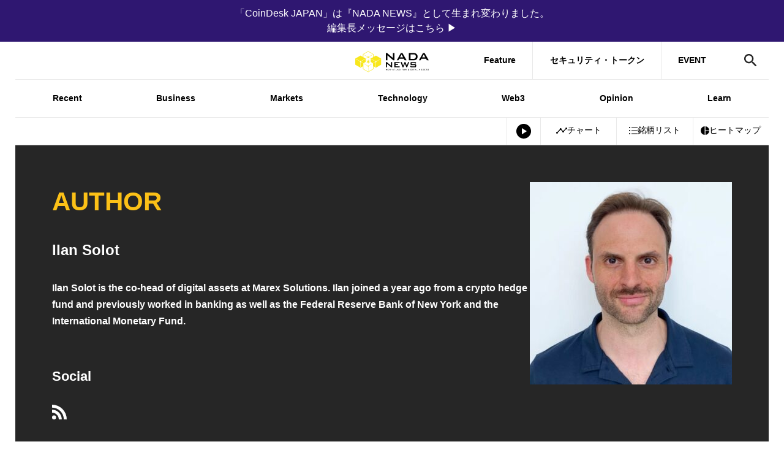

--- FILE ---
content_type: text/html; charset=UTF-8
request_url: https://www.nadanews.com/author/ilan-solot/
body_size: 22135
content:
<!DOCTYPE html>
<html lang="ja">
<head><meta http-equiv="Content-Type" content="text/html; charset=UTF-8" />
<meta charset="UTF-8" />
<meta http-equiv="x-ua-compatible" content="ie=edge" />
<meta content="width=device-width, initial-scale=1" name="viewport" />
<link rel="manifest" href="https://www.nadanews.com/wp-content/themes/coindeskjapan-v3/manifest.json" crossorigin="use-credentials" />
<link rel="alternate" type="application/rss+xml" title="NADA NEWS RSS Feed" href="https://www.nadanews.com/feed/" />
<meta property="twitter:account_id" content="@nadanews_com" />
<meta name="msapplication-config" content="none" />
<meta name="format-detection" content="telephone=no" />
<link rel="preconnect" href="http://t.co" />
<link rel="preconnect" href="http://aw.dw.impact-ad.jp" />
<link rel="preconnect" href="https://securepubads.g.doubleclick.net" />
<link rel="preconnect" href="https://adservice.google.com" />
<link rel="preconnect" href="https://adservice.google.co.jp" />
<link rel="preconnect" href="http://www.googleadservices.com" />
<link rel="preconnect" href="https://sb.scorecardresearch.com" />
<link rel="preconnect" href="https://cdn.taboola.com" />
<link rel="preconnect" href="https://cds.taboola.com" />
<link rel="preconnect" href="https://ad.jp.ap.valuecommerce.com" />
<link rel="preconnect" href="https://www.googleadservices.com" />
<link rel="preconnect" href="https://connect.facebook.net" />
<link rel="preconnect" href="https://s0.2mdn.net" />
<link rel="preconnect" href="https://www.facebook.com" />
<link rel="preconnect" href="https://www.googletagmanager.com" />
<link rel="preconnect" href="https://www.google-analytics.com" />
<link rel="preconnect" href="https://www.google.co.jp" />
<link rel="preconnect" href="https://www.google.com" />
<link rel="preconnect" href="https://googleads.g.doubleclick.net" />
<link rel="preconnect" href="https://tpc.googlesyndication.com" />
<link rel="preload" href="https://www.nadanews.com/wp-content/themes/coindeskjapan-v3/assets/js/index.bundle.js?v4.257.0-5efd94ff" as="script" />
<link rel="preload" href="https://www.nadanews.com/wp-content/themes/coindeskjapan-v3/assets/css/style.css?v4.257.0-5efd94ff" as="style" />
<!-- Google Tag Manager-->
<script>
  (function(w, d, s, l, i) {
    w[l] = w[l] || [];
    w[l].push({
      'gtm.start': new Date().getTime(),
      event: 'gtm.js'
    });
    var f = d.getElementsByTagName(s)[0],
      j = d.createElement(s),
      dl = l != 'dataLayer' ? '&l=' + l : '';
    j.async = true;
    j.src =
      'https://www.googletagmanager.com/gtm.js?id=' + i + dl;
    f.parentNode.insertBefore(j, f);
  })(window, document, 'script', 'dataLayer', 'GTM-NSRNCQB');
</script>
<!-- End Google Tag Manager-->
<!-- Facebook Pixel Code-->
<script>
  window.fbAsyncInit = function() {
    FB.init({
      appId: '592401157873165',
      cookie: true,
      xfbml: true,
      version: 'v3.2'
    });
    FB.AppEvents.logPageView();
  };
  (function(d, s, id) {
    var js, fjs = d.getElementsByTagName(s)[0];
    if (d.getElementById(id)) {
      return;
    }
    js = d.createElement(s);
    js.id = id;
    js.src = "https://connect.facebook.net/en_US/sdk.js";
    fjs.parentNode.insertBefore(js, fjs);
  }(document, 'script', 'facebook-jssdk'));
</script>
<!-- End Facebook Pixel Code-->
<script async="async" src="https://www.googletagservices.com/tag/js/gpt.js"></script>
<script>
  var googletag = googletag || {};
  googletag.cmd = googletag.cmd || [];
</script>  <script>
    googletag.cmd.push(function() {
      googletag.defineSlot('/21803695086/jack-billboard', [
        [320, 100],
        [320, 50],
        [970, 90],
        [970, 250]
      ], 'div-gpt-ad-1759322235789-0').addService(googletag.pubads());

                        googletag.defineSlot('/21803695086/leaderboard-fix', [
            [320, 50],
            [728, 90],
            [970, 90],
            [300, 50]
          ], 'div-gpt-ad-1684807815227-0').addService(googletag.pubads());
          googletag.defineSlot('/21803695086/atf-box', [
            [970, 90],
            [970, 250],
            [600, 314],
            [320, 50],
            [320, 100],
            [300, 250]
          ], 'div-gpt-ad-1684848749222-0').addService(googletag.pubads());
          googletag.defineSlot('/21803695086/btf-box', [
            [970, 90],
            [970, 250],
            [600, 314],
            [320, 50],
            [320, 100],
            [300, 250]
          ], 'div-gpt-ad-1684808099860-0').addService(googletag.pubads());
          googletag.defineSlot('/21803695086/bottom', [
            [728, 90],
            [970, 90],
            [300, 50],
            [600, 600],
            [320, 50],
            [300, 250]
          ], 'div-gpt-ad-1684808218493-0').addService(googletag.pubads());
          googletag.defineSlot('/21803695086/ad-unit01', [
            [300, 250]
          ], 'div-gpt-ad-1684808382180-0').addService(googletag.pubads());
          googletag.defineSlot('/21803695086/ad-unit02', [
            [300, 600],
            [300, 250]
          ], 'div-gpt-ad-1684808486564-0').addService(googletag.pubads());
                                googletag.pubads().enableSingleRequest();
        googletag.pubads().collapseEmptyDivs();
                googletag.enableServices();
          });
  </script><link rel="stylesheet" href="https://www.nadanews.com/wp-content/themes/coindeskjapan-v3/assets/css/style.css?v4.257.0-5efd94ff" /><script>
  window.context = {
    //- WP-APIのURL
    apiUrl: "/wp-json/",
    imgPath: "https://www.nadanews.com/wp-content/themes/coindeskjapan-v3/assets/",
      };
</script><title>Ilan Solot | NADA NEWS（ナダ・ニュース）</title>
	<style>img:is([sizes="auto" i], [sizes^="auto," i]) { contain-intrinsic-size: 3000px 1500px }</style>
	
		<!-- All in One SEO 4.9.3 - aioseo.com -->
	<meta name="description" content="Ilan Solot is the co-head of digital assets at Marex Solutions. Ilan joined a year ago from a crypto hedge fund and previously worked in banking as well as the Federal Reserve Bank of New York and the International Monetary Fund." />
	<meta name="robots" content="max-image-preview:large" />
	<link rel="canonical" href="https://www.nadanews.com/author/ilan-solot/" />
	<meta name="generator" content="All in One SEO (AIOSEO) 4.9.3" />
		<!-- All in One SEO -->

<link rel='dns-prefetch' href='//code.jquery.com' />
<link rel='dns-prefetch' href='//ajax.googleapis.com' />
<link rel='dns-prefetch' href='//code.highcharts.com' />
<link rel='dns-prefetch' href='//cdn.jsdelivr.net' />
<link rel='dns-prefetch' href='//www.google.com' />
<link rel="alternate" type="application/rss+xml" title="NADA NEWS（ナダ・ニュース） &raquo; フィード" href="https://www.nadanews.com/feed/" />
<link rel="alternate" type="application/rss+xml" title="NADA NEWS（ナダ・ニュース） &raquo; コメントフィード" href="https://www.nadanews.com/comments/feed/" />
<script type="text/javascript" id="wpp-js" src="https://www.nadanews.com/wp-content/plugins/wordpress-popular-posts/assets/js/wpp.min.js?ver=7.3.6" data-sampling="1" data-sampling-rate="100" data-api-url="https://www.nadanews.com/wp-json/wordpress-popular-posts" data-post-id="0" data-token="8a33e4e606" data-lang="0" data-debug="0"></script>
<link rel="alternate" type="application/rss+xml" title="NADA NEWS（ナダ・ニュース） &raquo; Ilan Solot による投稿のフィード" href="https://www.nadanews.com/author/ilan-solot/feed/" />
<script type="text/javascript">
/* <![CDATA[ */
window._wpemojiSettings = {"baseUrl":"https:\/\/s.w.org\/images\/core\/emoji\/16.0.1\/72x72\/","ext":".png","svgUrl":"https:\/\/s.w.org\/images\/core\/emoji\/16.0.1\/svg\/","svgExt":".svg","source":{"concatemoji":"https:\/\/www.nadanews.com\/wp-includes\/js\/wp-emoji-release.min.js?ver=6.8.3"}};
/*! This file is auto-generated */
!function(s,n){var o,i,e;function c(e){try{var t={supportTests:e,timestamp:(new Date).valueOf()};sessionStorage.setItem(o,JSON.stringify(t))}catch(e){}}function p(e,t,n){e.clearRect(0,0,e.canvas.width,e.canvas.height),e.fillText(t,0,0);var t=new Uint32Array(e.getImageData(0,0,e.canvas.width,e.canvas.height).data),a=(e.clearRect(0,0,e.canvas.width,e.canvas.height),e.fillText(n,0,0),new Uint32Array(e.getImageData(0,0,e.canvas.width,e.canvas.height).data));return t.every(function(e,t){return e===a[t]})}function u(e,t){e.clearRect(0,0,e.canvas.width,e.canvas.height),e.fillText(t,0,0);for(var n=e.getImageData(16,16,1,1),a=0;a<n.data.length;a++)if(0!==n.data[a])return!1;return!0}function f(e,t,n,a){switch(t){case"flag":return n(e,"\ud83c\udff3\ufe0f\u200d\u26a7\ufe0f","\ud83c\udff3\ufe0f\u200b\u26a7\ufe0f")?!1:!n(e,"\ud83c\udde8\ud83c\uddf6","\ud83c\udde8\u200b\ud83c\uddf6")&&!n(e,"\ud83c\udff4\udb40\udc67\udb40\udc62\udb40\udc65\udb40\udc6e\udb40\udc67\udb40\udc7f","\ud83c\udff4\u200b\udb40\udc67\u200b\udb40\udc62\u200b\udb40\udc65\u200b\udb40\udc6e\u200b\udb40\udc67\u200b\udb40\udc7f");case"emoji":return!a(e,"\ud83e\udedf")}return!1}function g(e,t,n,a){var r="undefined"!=typeof WorkerGlobalScope&&self instanceof WorkerGlobalScope?new OffscreenCanvas(300,150):s.createElement("canvas"),o=r.getContext("2d",{willReadFrequently:!0}),i=(o.textBaseline="top",o.font="600 32px Arial",{});return e.forEach(function(e){i[e]=t(o,e,n,a)}),i}function t(e){var t=s.createElement("script");t.src=e,t.defer=!0,s.head.appendChild(t)}"undefined"!=typeof Promise&&(o="wpEmojiSettingsSupports",i=["flag","emoji"],n.supports={everything:!0,everythingExceptFlag:!0},e=new Promise(function(e){s.addEventListener("DOMContentLoaded",e,{once:!0})}),new Promise(function(t){var n=function(){try{var e=JSON.parse(sessionStorage.getItem(o));if("object"==typeof e&&"number"==typeof e.timestamp&&(new Date).valueOf()<e.timestamp+604800&&"object"==typeof e.supportTests)return e.supportTests}catch(e){}return null}();if(!n){if("undefined"!=typeof Worker&&"undefined"!=typeof OffscreenCanvas&&"undefined"!=typeof URL&&URL.createObjectURL&&"undefined"!=typeof Blob)try{var e="postMessage("+g.toString()+"("+[JSON.stringify(i),f.toString(),p.toString(),u.toString()].join(",")+"));",a=new Blob([e],{type:"text/javascript"}),r=new Worker(URL.createObjectURL(a),{name:"wpTestEmojiSupports"});return void(r.onmessage=function(e){c(n=e.data),r.terminate(),t(n)})}catch(e){}c(n=g(i,f,p,u))}t(n)}).then(function(e){for(var t in e)n.supports[t]=e[t],n.supports.everything=n.supports.everything&&n.supports[t],"flag"!==t&&(n.supports.everythingExceptFlag=n.supports.everythingExceptFlag&&n.supports[t]);n.supports.everythingExceptFlag=n.supports.everythingExceptFlag&&!n.supports.flag,n.DOMReady=!1,n.readyCallback=function(){n.DOMReady=!0}}).then(function(){return e}).then(function(){var e;n.supports.everything||(n.readyCallback(),(e=n.source||{}).concatemoji?t(e.concatemoji):e.wpemoji&&e.twemoji&&(t(e.twemoji),t(e.wpemoji)))}))}((window,document),window._wpemojiSettings);
/* ]]> */
</script>
<!-- www.nadanews.com is managing ads with Advanced Ads 2.0.16 – https://wpadvancedads.com/ --><script id="nadan-ready">
			window.advanced_ads_ready=function(e,a){a=a||"complete";var d=function(e){return"interactive"===a?"loading"!==e:"complete"===e};d(document.readyState)?e():document.addEventListener("readystatechange",(function(a){d(a.target.readyState)&&e()}),{once:"interactive"===a})},window.advanced_ads_ready_queue=window.advanced_ads_ready_queue||[];		</script>
		<style id='wp-emoji-styles-inline-css' type='text/css'>

	img.wp-smiley, img.emoji {
		display: inline !important;
		border: none !important;
		box-shadow: none !important;
		height: 1em !important;
		width: 1em !important;
		margin: 0 0.07em !important;
		vertical-align: -0.1em !important;
		background: none !important;
		padding: 0 !important;
	}
</style>
<link rel='stylesheet' id='wp-block-library-css' href='https://www.nadanews.com/wp-includes/css/dist/block-library/style.min.css?ver=6.8.3' type='text/css' media='all' />
<style id='classic-theme-styles-inline-css' type='text/css'>
/*! This file is auto-generated */
.wp-block-button__link{color:#fff;background-color:#32373c;border-radius:9999px;box-shadow:none;text-decoration:none;padding:calc(.667em + 2px) calc(1.333em + 2px);font-size:1.125em}.wp-block-file__button{background:#32373c;color:#fff;text-decoration:none}
</style>
<link rel='stylesheet' id='aioseo/css/src/vue/standalone/blocks/table-of-contents/global.scss-css' href='https://www.nadanews.com/wp-content/plugins/all-in-one-seo-pack/dist/Lite/assets/css/table-of-contents/global.e90f6d47.css?ver=4.9.3' type='text/css' media='all' />
<link rel='stylesheet' id='arkhe-blocks-front-css' href='https://www.nadanews.com/wp-content/plugins/arkhe-blocks/dist/css/front.css?ver=2.27.1' type='text/css' media='all' />
<style id='arkhe-blocks-front-inline-css' type='text/css'>
body{--arkb-marker-color:#ffdc40;--arkb-marker-start:1em;--arkb-marker-style:linear-gradient(transparent var(--arkb-marker-start), var(--arkb-marker-color) 0)}
</style>
<link rel='stylesheet' id='arkhe-blocks-accordion-style-css' href='https://www.nadanews.com/wp-content/plugins/arkhe-blocks/dist/gutenberg/blocks/accordion/index.css?ver=2.27.1' type='text/css' media='all' />
<link rel='stylesheet' id='arkhe-blocks-blog-card-style-css' href='https://www.nadanews.com/wp-content/plugins/arkhe-blocks/dist/gutenberg/blocks/blog-card/index.css?ver=2.27.1' type='text/css' media='all' />
<link rel='stylesheet' id='arkhe-blocks-button-style-css' href='https://www.nadanews.com/wp-content/plugins/arkhe-blocks/dist/gutenberg/blocks/button/index.css?ver=2.27.1' type='text/css' media='all' />
<link rel='stylesheet' id='arkhe-blocks-columns-style-css' href='https://www.nadanews.com/wp-content/plugins/arkhe-blocks/dist/gutenberg/blocks/columns/index.css?ver=2.27.1' type='text/css' media='all' />
<link rel='stylesheet' id='arkhe-blocks-container-style-css' href='https://www.nadanews.com/wp-content/plugins/arkhe-blocks/dist/gutenberg/blocks/container/index.css?ver=2.27.1' type='text/css' media='all' />
<link rel='stylesheet' id='arkhe-blocks-faq-style-css' href='https://www.nadanews.com/wp-content/plugins/arkhe-blocks/dist/gutenberg/blocks/faq/index.css?ver=2.27.1' type='text/css' media='all' />
<link rel='stylesheet' id='arkhe-blocks-dl-style-css' href='https://www.nadanews.com/wp-content/plugins/arkhe-blocks/dist/gutenberg/blocks/dl/index.css?ver=2.27.1' type='text/css' media='all' />
<link rel='stylesheet' id='arkhe-blocks-icon-style-css' href='https://www.nadanews.com/wp-content/plugins/arkhe-blocks/dist/gutenberg/blocks/icon/index.css?ver=2.27.1' type='text/css' media='all' />
<link rel='stylesheet' id='arkhe-blocks-notice-style-css' href='https://www.nadanews.com/wp-content/plugins/arkhe-blocks/dist/gutenberg/blocks/notice/index.css?ver=2.27.1' type='text/css' media='all' />
<link rel='stylesheet' id='arkhe-blocks-section-style-css' href='https://www.nadanews.com/wp-content/plugins/arkhe-blocks/dist/gutenberg/blocks/section/index.css?ver=2.27.1' type='text/css' media='all' />
<link rel='stylesheet' id='arkhe-blocks-section-heading-style-css' href='https://www.nadanews.com/wp-content/plugins/arkhe-blocks/dist/gutenberg/blocks/section-heading/index.css?ver=2.27.1' type='text/css' media='all' />
<link rel='stylesheet' id='arkhe-blocks-step-style-css' href='https://www.nadanews.com/wp-content/plugins/arkhe-blocks/dist/gutenberg/blocks/step/index.css?ver=2.27.1' type='text/css' media='all' />
<link rel='stylesheet' id='arkhe-blocks-tab-style-css' href='https://www.nadanews.com/wp-content/plugins/arkhe-blocks/dist/gutenberg/blocks/tab/index.css?ver=2.27.1' type='text/css' media='all' />
<link rel='stylesheet' id='arkhe-blocks-timeline-style-css' href='https://www.nadanews.com/wp-content/plugins/arkhe-blocks/dist/gutenberg/blocks/timeline/index.css?ver=2.27.1' type='text/css' media='all' />
<link rel='stylesheet' id='arkhe-blocks-toc-style-css' href='https://www.nadanews.com/wp-content/plugins/arkhe-blocks/dist/gutenberg/blocks/toc/index.css?ver=2.27.1' type='text/css' media='all' />
<style id='global-styles-inline-css' type='text/css'>
:root{--wp--preset--aspect-ratio--square: 1;--wp--preset--aspect-ratio--4-3: 4/3;--wp--preset--aspect-ratio--3-4: 3/4;--wp--preset--aspect-ratio--3-2: 3/2;--wp--preset--aspect-ratio--2-3: 2/3;--wp--preset--aspect-ratio--16-9: 16/9;--wp--preset--aspect-ratio--9-16: 9/16;--wp--preset--color--black: #000000;--wp--preset--color--cyan-bluish-gray: #abb8c3;--wp--preset--color--white: #ffffff;--wp--preset--color--pale-pink: #f78da7;--wp--preset--color--vivid-red: #cf2e2e;--wp--preset--color--luminous-vivid-orange: #ff6900;--wp--preset--color--luminous-vivid-amber: #fcb900;--wp--preset--color--light-green-cyan: #7bdcb5;--wp--preset--color--vivid-green-cyan: #00d084;--wp--preset--color--pale-cyan-blue: #8ed1fc;--wp--preset--color--vivid-cyan-blue: #0693e3;--wp--preset--color--vivid-purple: #9b51e0;--wp--preset--gradient--vivid-cyan-blue-to-vivid-purple: linear-gradient(135deg,rgba(6,147,227,1) 0%,rgb(155,81,224) 100%);--wp--preset--gradient--light-green-cyan-to-vivid-green-cyan: linear-gradient(135deg,rgb(122,220,180) 0%,rgb(0,208,130) 100%);--wp--preset--gradient--luminous-vivid-amber-to-luminous-vivid-orange: linear-gradient(135deg,rgba(252,185,0,1) 0%,rgba(255,105,0,1) 100%);--wp--preset--gradient--luminous-vivid-orange-to-vivid-red: linear-gradient(135deg,rgba(255,105,0,1) 0%,rgb(207,46,46) 100%);--wp--preset--gradient--very-light-gray-to-cyan-bluish-gray: linear-gradient(135deg,rgb(238,238,238) 0%,rgb(169,184,195) 100%);--wp--preset--gradient--cool-to-warm-spectrum: linear-gradient(135deg,rgb(74,234,220) 0%,rgb(151,120,209) 20%,rgb(207,42,186) 40%,rgb(238,44,130) 60%,rgb(251,105,98) 80%,rgb(254,248,76) 100%);--wp--preset--gradient--blush-light-purple: linear-gradient(135deg,rgb(255,206,236) 0%,rgb(152,150,240) 100%);--wp--preset--gradient--blush-bordeaux: linear-gradient(135deg,rgb(254,205,165) 0%,rgb(254,45,45) 50%,rgb(107,0,62) 100%);--wp--preset--gradient--luminous-dusk: linear-gradient(135deg,rgb(255,203,112) 0%,rgb(199,81,192) 50%,rgb(65,88,208) 100%);--wp--preset--gradient--pale-ocean: linear-gradient(135deg,rgb(255,245,203) 0%,rgb(182,227,212) 50%,rgb(51,167,181) 100%);--wp--preset--gradient--electric-grass: linear-gradient(135deg,rgb(202,248,128) 0%,rgb(113,206,126) 100%);--wp--preset--gradient--midnight: linear-gradient(135deg,rgb(2,3,129) 0%,rgb(40,116,252) 100%);--wp--preset--font-size--small: 13px;--wp--preset--font-size--medium: 20px;--wp--preset--font-size--large: 36px;--wp--preset--font-size--x-large: 42px;--wp--preset--spacing--20: 0.44rem;--wp--preset--spacing--30: 0.67rem;--wp--preset--spacing--40: 1rem;--wp--preset--spacing--50: 1.5rem;--wp--preset--spacing--60: 2.25rem;--wp--preset--spacing--70: 3.38rem;--wp--preset--spacing--80: 5.06rem;--wp--preset--shadow--natural: 6px 6px 9px rgba(0, 0, 0, 0.2);--wp--preset--shadow--deep: 12px 12px 50px rgba(0, 0, 0, 0.4);--wp--preset--shadow--sharp: 6px 6px 0px rgba(0, 0, 0, 0.2);--wp--preset--shadow--outlined: 6px 6px 0px -3px rgba(255, 255, 255, 1), 6px 6px rgba(0, 0, 0, 1);--wp--preset--shadow--crisp: 6px 6px 0px rgba(0, 0, 0, 1);}:where(.is-layout-flex){gap: 0.5em;}:where(.is-layout-grid){gap: 0.5em;}body .is-layout-flex{display: flex;}.is-layout-flex{flex-wrap: wrap;align-items: center;}.is-layout-flex > :is(*, div){margin: 0;}body .is-layout-grid{display: grid;}.is-layout-grid > :is(*, div){margin: 0;}:where(.wp-block-columns.is-layout-flex){gap: 2em;}:where(.wp-block-columns.is-layout-grid){gap: 2em;}:where(.wp-block-post-template.is-layout-flex){gap: 1.25em;}:where(.wp-block-post-template.is-layout-grid){gap: 1.25em;}.has-black-color{color: var(--wp--preset--color--black) !important;}.has-cyan-bluish-gray-color{color: var(--wp--preset--color--cyan-bluish-gray) !important;}.has-white-color{color: var(--wp--preset--color--white) !important;}.has-pale-pink-color{color: var(--wp--preset--color--pale-pink) !important;}.has-vivid-red-color{color: var(--wp--preset--color--vivid-red) !important;}.has-luminous-vivid-orange-color{color: var(--wp--preset--color--luminous-vivid-orange) !important;}.has-luminous-vivid-amber-color{color: var(--wp--preset--color--luminous-vivid-amber) !important;}.has-light-green-cyan-color{color: var(--wp--preset--color--light-green-cyan) !important;}.has-vivid-green-cyan-color{color: var(--wp--preset--color--vivid-green-cyan) !important;}.has-pale-cyan-blue-color{color: var(--wp--preset--color--pale-cyan-blue) !important;}.has-vivid-cyan-blue-color{color: var(--wp--preset--color--vivid-cyan-blue) !important;}.has-vivid-purple-color{color: var(--wp--preset--color--vivid-purple) !important;}.has-black-background-color{background-color: var(--wp--preset--color--black) !important;}.has-cyan-bluish-gray-background-color{background-color: var(--wp--preset--color--cyan-bluish-gray) !important;}.has-white-background-color{background-color: var(--wp--preset--color--white) !important;}.has-pale-pink-background-color{background-color: var(--wp--preset--color--pale-pink) !important;}.has-vivid-red-background-color{background-color: var(--wp--preset--color--vivid-red) !important;}.has-luminous-vivid-orange-background-color{background-color: var(--wp--preset--color--luminous-vivid-orange) !important;}.has-luminous-vivid-amber-background-color{background-color: var(--wp--preset--color--luminous-vivid-amber) !important;}.has-light-green-cyan-background-color{background-color: var(--wp--preset--color--light-green-cyan) !important;}.has-vivid-green-cyan-background-color{background-color: var(--wp--preset--color--vivid-green-cyan) !important;}.has-pale-cyan-blue-background-color{background-color: var(--wp--preset--color--pale-cyan-blue) !important;}.has-vivid-cyan-blue-background-color{background-color: var(--wp--preset--color--vivid-cyan-blue) !important;}.has-vivid-purple-background-color{background-color: var(--wp--preset--color--vivid-purple) !important;}.has-black-border-color{border-color: var(--wp--preset--color--black) !important;}.has-cyan-bluish-gray-border-color{border-color: var(--wp--preset--color--cyan-bluish-gray) !important;}.has-white-border-color{border-color: var(--wp--preset--color--white) !important;}.has-pale-pink-border-color{border-color: var(--wp--preset--color--pale-pink) !important;}.has-vivid-red-border-color{border-color: var(--wp--preset--color--vivid-red) !important;}.has-luminous-vivid-orange-border-color{border-color: var(--wp--preset--color--luminous-vivid-orange) !important;}.has-luminous-vivid-amber-border-color{border-color: var(--wp--preset--color--luminous-vivid-amber) !important;}.has-light-green-cyan-border-color{border-color: var(--wp--preset--color--light-green-cyan) !important;}.has-vivid-green-cyan-border-color{border-color: var(--wp--preset--color--vivid-green-cyan) !important;}.has-pale-cyan-blue-border-color{border-color: var(--wp--preset--color--pale-cyan-blue) !important;}.has-vivid-cyan-blue-border-color{border-color: var(--wp--preset--color--vivid-cyan-blue) !important;}.has-vivid-purple-border-color{border-color: var(--wp--preset--color--vivid-purple) !important;}.has-vivid-cyan-blue-to-vivid-purple-gradient-background{background: var(--wp--preset--gradient--vivid-cyan-blue-to-vivid-purple) !important;}.has-light-green-cyan-to-vivid-green-cyan-gradient-background{background: var(--wp--preset--gradient--light-green-cyan-to-vivid-green-cyan) !important;}.has-luminous-vivid-amber-to-luminous-vivid-orange-gradient-background{background: var(--wp--preset--gradient--luminous-vivid-amber-to-luminous-vivid-orange) !important;}.has-luminous-vivid-orange-to-vivid-red-gradient-background{background: var(--wp--preset--gradient--luminous-vivid-orange-to-vivid-red) !important;}.has-very-light-gray-to-cyan-bluish-gray-gradient-background{background: var(--wp--preset--gradient--very-light-gray-to-cyan-bluish-gray) !important;}.has-cool-to-warm-spectrum-gradient-background{background: var(--wp--preset--gradient--cool-to-warm-spectrum) !important;}.has-blush-light-purple-gradient-background{background: var(--wp--preset--gradient--blush-light-purple) !important;}.has-blush-bordeaux-gradient-background{background: var(--wp--preset--gradient--blush-bordeaux) !important;}.has-luminous-dusk-gradient-background{background: var(--wp--preset--gradient--luminous-dusk) !important;}.has-pale-ocean-gradient-background{background: var(--wp--preset--gradient--pale-ocean) !important;}.has-electric-grass-gradient-background{background: var(--wp--preset--gradient--electric-grass) !important;}.has-midnight-gradient-background{background: var(--wp--preset--gradient--midnight) !important;}.has-small-font-size{font-size: var(--wp--preset--font-size--small) !important;}.has-medium-font-size{font-size: var(--wp--preset--font-size--medium) !important;}.has-large-font-size{font-size: var(--wp--preset--font-size--large) !important;}.has-x-large-font-size{font-size: var(--wp--preset--font-size--x-large) !important;}
:where(.wp-block-post-template.is-layout-flex){gap: 1.25em;}:where(.wp-block-post-template.is-layout-grid){gap: 1.25em;}
:where(.wp-block-columns.is-layout-flex){gap: 2em;}:where(.wp-block-columns.is-layout-grid){gap: 2em;}
:root :where(.wp-block-pullquote){font-size: 1.5em;line-height: 1.6;}
</style>
<link rel='stylesheet' id='CAC-front_jqueryui-css' href='//code.jquery.com/ui/1.12.1/themes/base/jquery-ui.css?ver=6.8.3' type='text/css' media='all' />
<link rel='stylesheet' id='wordpress-popular-posts-css-css' href='https://www.nadanews.com/wp-content/plugins/wordpress-popular-posts/assets/css/wpp.css?ver=7.3.6' type='text/css' media='all' />
<script type="text/javascript" src="https://www.nadanews.com/wp-includes/js/jquery/jquery.min.js?ver=3.7.1" id="jquery-core-js"></script>
<script type="text/javascript" src="https://www.nadanews.com/wp-includes/js/jquery/jquery-migrate.min.js?ver=3.4.1" id="jquery-migrate-js"></script>
<script type="text/javascript" src="//code.jquery.com/ui/1.12.1/jquery-ui.js?ver=6.8.3" id="CAC-front_jqueryui-js"></script>
<script type="text/javascript" src="//ajax.googleapis.com/ajax/libs/jqueryui/1/i18n/jquery.ui.datepicker-ja.min.js?ver=6.8.3" id="CAC-front_datepicker_lang-js"></script>
<script type="text/javascript" src="//code.highcharts.com/stock/10.3.3/highstock.js?ver=6.8.3" id="CAC-front_highstock-js"></script>
<script type="text/javascript" src="//cdn.jsdelivr.net/npm/html2canvas@1.0.0-rc.5/dist/html2canvas.min.js?ver=6.8.3" id="CAC-front_html2canvas-js"></script>
<script type="text/javascript" id="CAC-front_main-js-extra">
/* <![CDATA[ */
var COINSWIDGET = {"ajaxurl":"https:\/\/www.nadanews.com\/wp-admin\/admin-ajax.php","action":"cac_ajax","nonce":"2f1d80c511"};
/* ]]> */
</script>
<script type="text/javascript" src="https://www.nadanews.com/wp-content/plugins/crypto-pack/views/front/js/index-v3.bundle.js?v4_135_0&amp;ver=6.8.3" id="CAC-front_main-js"></script>
<link rel="https://api.w.org/" href="https://www.nadanews.com/wp-json/" /><link rel="alternate" title="JSON" type="application/json" href="https://www.nadanews.com/wp-json/wp/v2/users/519" /><link rel="EditURI" type="application/rsd+xml" title="RSD" href="https://www.nadanews.com/xmlrpc.php?rsd" />
<meta name="generator" content="WordPress 6.8.3" />
  <script src="https://cdn.onesignal.com/sdks/web/v16/OneSignalSDK.page.js" defer></script>
  <script>
          window.OneSignalDeferred = window.OneSignalDeferred || [];
          OneSignalDeferred.push(async function(OneSignal) {
            await OneSignal.init({
              appId: "68b8e04d-027e-4588-87d0-86edcaa17498",
              serviceWorkerOverrideForTypical: true,
              path: "https://www.nadanews.com/wp-content/plugins/onesignal-free-web-push-notifications/sdk_files/",
              serviceWorkerParam: { scope: "/wp-content/plugins/onesignal-free-web-push-notifications/sdk_files/push/onesignal/" },
              serviceWorkerPath: "OneSignalSDKWorker.js",
            });
          });

          // Unregister the legacy OneSignal service worker to prevent scope conflicts
          if (navigator.serviceWorker) {
            navigator.serviceWorker.getRegistrations().then((registrations) => {
              // Iterate through all registered service workers
              registrations.forEach((registration) => {
                // Check the script URL to identify the specific service worker
                if (registration.active && registration.active.scriptURL.includes('OneSignalSDKWorker.js.php')) {
                  // Unregister the service worker
                  registration.unregister().then((success) => {
                    if (success) {
                      console.log('OneSignalSW: Successfully unregistered:', registration.active.scriptURL);
                    } else {
                      console.log('OneSignalSW: Failed to unregister:', registration.active.scriptURL);
                    }
                  });
                }
              });
            }).catch((error) => {
              console.error('Error fetching service worker registrations:', error);
            });
        }
        </script>
            <style id="wpp-loading-animation-styles">@-webkit-keyframes bgslide{from{background-position-x:0}to{background-position-x:-200%}}@keyframes bgslide{from{background-position-x:0}to{background-position-x:-200%}}.wpp-widget-block-placeholder,.wpp-shortcode-placeholder{margin:0 auto;width:60px;height:3px;background:#dd3737;background:linear-gradient(90deg,#dd3737 0%,#571313 10%,#dd3737 100%);background-size:200% auto;border-radius:3px;-webkit-animation:bgslide 1s infinite linear;animation:bgslide 1s infinite linear}</style>
                <link rel="stylesheet" href="https://unpkg.com/scroll-hint@1.1.10/css/scroll-hint.css">

<!-- Schema & Structured Data For WP v1.54 - -->
<script type="application/ld+json" class="saswp-schema-markup-output">
[{"@context":"https:\/\/schema.org\/","@type":"ContactPage","mainEntityOfPage":{"@type":"WebPage","@id":""},"url":"","headline":"","description":"","publisher":{"@type":"Organization","name":"CoinDesk JAPAN\uff08\u30b3\u30a4\u30f3\u30c7\u30b9\u30af\u30fb\u30b8\u30e3\u30d1\u30f3\uff09","url":"https:\/\/www.nadanews.com"}},

{"@context":"https:\/\/schema.org\/","@type":"AboutPage","mainEntityOfPage":{"@type":"WebPage","@id":""},"url":"","headline":"","description":"","publisher":{"@type":"Organization","name":"CoinDesk JAPAN\uff08\u30b3\u30a4\u30f3\u30c7\u30b9\u30af\u30fb\u30b8\u30e3\u30d1\u30f3\uff09","url":"https:\/\/www.nadanews.com"}},

{"@context":"https:\/\/schema.org\/","@type":"NewsMediaOrganization","@id":"https:\/\/www.nadanews.com#Organization","name":"CoinDesk JAPAN\uff08\u30b3\u30a4\u30f3\u30c7\u30b9\u30af\u30fb\u30b8\u30e3\u30d1\u30f3\uff09","url":"https:\/\/www.nadanews.com","sameAs":["https:\/\/x.com\/CoinDeskjapan"]}]
</script>

<link rel="icon" href="https://www.nadanews.com/wp-content/uploads/2025/12/nadanews_favicon-1-150x150.png" sizes="32x32" />
<link rel="icon" href="https://www.nadanews.com/wp-content/uploads/2025/12/nadanews_favicon-1.png" sizes="192x192" />
<link rel="apple-touch-icon" href="https://www.nadanews.com/wp-content/uploads/2025/12/nadanews_favicon-1.png" />
<meta name="msapplication-TileImage" content="https://www.nadanews.com/wp-content/uploads/2025/12/nadanews_favicon-1.png" />
		<style type="text/css" id="wp-custom-css">
			a.btn-border {
  border: 2px solid #000;
  border-radius: 0;
  background: #fff;

  -webkit-transform-style: preserve-3d;

  transform-style: preserve-3d;
}

a.btn-border:before {
  position: absolute;
  top: 0;
  left: 0;

  width: 5px;
  height: 100%;

  content: '';
  -webkit-transition: all .3s;
  transition: all .3s;

  background: #000;
}

a.btn-border:hover {
  color: #fff;
  background: #000;
}

a.btn-border:hover:before {
  background: #fff;
}

.l-newyear-special{
	padding:2rem;
	border-radius:20px;
}
.l-newyear-special a{
	color:inherit;
}
.l-newyear-special p.c-newyear-title{
	font-size:2rem;
	font-weight:700;
}
.l-newyear-special h2,.l-newyear-special p{
	margin: 0 auto 1rem;
	font-size:1rem;
}
.l-newyear-special  .mb-60px{
	margin:0;
}
.l-newyear-special li a:before ,.l-newyear-special strong {
	font-size:2rem;
	color:#ffffff;
	font-family:sans-serif;
	padding-right:0.5rem;
}
.l-newyear-special li:first-child a:before{
	content:"01";
}
.l-newyear-special li:nth-child(2) a:before{
	content:"02";
}
.l-newyear-special li:nth-child(3) a:before{
	content:"03";
}
.l-newyear-special li:nth-child(4) a:before{
	content:"04";
}
.l-newyear-special li:nth-child(5) a:before{
	content:"05";
}
.l-newyear-special li:nth-child(6) a:before{
	content:"06";
}
.l-newyear-special li:nth-child(7) a:before{
	content:"07";
}
.l-newyear-special li:nth-child(8) a:before{
	content:"08";
}
.l-newyear-special li:nth-child(9) a:before{
	content:"09";
}
.l-newyear-special li:nth-child(10) a:before{
	content:"10";
}
.l-newyear-special li:nth-child(11) a:before{
	content:"11";
}
.l-newyear-special li:nth-child(12) a:before{
	content:"12";
}
.l-newyear-content li>h2,.l-newyear-content li>h2+div{
	display:inline;
	font-weight:700;
}
.l-newyear-content{
	padding-top:2rem;
}
figure.wp-block-table.is-style-stripes > table > tbody > tr > td:first-child {
    background: rgb(234 243 231 / var(--tw-bg-opacity));
}		</style>
		</head>
<body class="archive">
<!-- /21803695086/jack-billboard -->
<div class="flex justify-center">
  <div id='div-gpt-ad-1759322235789-0' style='min-width: 320px; min-height: 50px;'>
    <script>
      googletag.cmd.push(function() { googletag.display('div-gpt-ad-1759322235789-0'); });
    </script>
  </div>
</div>

<div class="bg-purple">
  <div class="w-full pc:w-main mx-auto text-center py-10px text-sm">
            <div class="textwidget custom-html-widget"><div class="notice">
<a href="https://www.nadanews.com/330669/" target="_blank" style="color: #fff;font-size: 1rem;">
「CoinDesk JAPAN」は『NADA NEWS』として生まれ変わりました。<br>
編集長メッセージはこちら ▶︎<span class="sp-none"></span>
</a>
</div>


</div>      </div>
</div><nav id="header-navigation" class="pc:w-main mx-auto">
    <div class="flex justify-between border-b border-[#E9E9E9] relative" id="navigation">
        <div class="w-2/5 text-sm font-bold">
            <div class="hidden pc:block p-20px">
                            </div>
        </div>
        <h1 class="c-header-logo pt-15px pb-10px">
            <a href="/" aria-label="NADA NEWSトップへ">
                <svg class="group-[.bg-black]:hidden group-[.bg-sitejack]:hidden" width="120" height="35" viewBox="0 0 1162.7 332.4">
                    <g>
                        <path fill="#f8e71c" d="M195.4,95.7c0,1,.2,2,.5,3l-28.2,16.3,2,3.4h0s0,0,0,0l28.1-16.2c1.8,2,4.3,3.2,7.2,3.2s5.4-1.2,7.2-3.2l28.1,16.2h0s0,0,0,0l2-3.4-28.2-16.3c.3-.9.5-1.9.5-3s-.2-2-.5-3l61.3-35.4v-2.3l-2-1.1-61.3,35.4c-1.8-2-4.3-3.2-7.2-3.2s-5.4,1.2-7.2,3.2l-61.3-35.4-2,1.1v2.3l61.3,35.4c-.3.9-.5,1.9-.5,3ZM205,95.7h0s0,0,0,0h0Z" />
                        <path fill="#f8e71c" d="M327.1,70.5l-39.3,22.7v-45.3L205,0l-82.9,47.8v45.3l-39.3-22.7L0,118.4v95.7l82.9,47.8,39.3-22.7v45.3l82.9,47.8,82.9-47.8v-45.3l39.3,22.7,82.9-47.8v-95.7l-82.9-47.8ZM120.3,190.1l-30.3-17.5c-1.3,1.5-3.1,2.6-5.2,3v75.6l-2,1.1-2-1.1v-75.6c-4.4-.9-7.6-4.8-7.6-9.4s.2-2,.5-3L8.3,125.4v-2.3l2-1.1,65.4,37.8c1.8-2,4.3-3.2,7.2-3.2s5.4,1.2,7.2,3.2l65.4-37.8,2,1.1v2.3l-65.4,37.8c.3.9.5,1.9.5,3s-.2,2-.5,3l30.3,17.5-2,3.4ZM281.4,280.8l-76.5,44.1-76.5-44.1v-88.3l37.2-21.5v-52.7l-37.2-21.5v-45.3L205,7.4l76.5,44.1v45.3l-37.2,21.5v45.3h0v7.4l37.2,21.5v88.3ZM401.7,125.4l-65.4,37.8c.3.9.5,1.9.5,3,0,4.6-3.3,8.5-7.6,9.4v75.6l-2,1.1-2-1.1v-75.6c-2-.4-3.8-1.5-5.2-3l-32.1,18.5-.8.5-2-3.4.9-.5,32.1-18.5c-.3-.9-.5-1.9-.5-3s.2-2,.5-3l-65.4-37.8v-2.3l2-1.1,65.4,37.8c1.8-2,4.3-3.2,7.2-3.2s5.4,1.2,7.2,3.2l65.4-37.8,2,1.1v2.3Z" />
                        <path fill="#f8e71c" d="M205,227c-2.8,0-5.4,1.2-7.2,3.2l-61.3-35.4-2,1.1v2.3l61.3,35.4c-.3.9-.5,1.9-.5,3,0,4.6,3.3,8.5,7.6,9.4v70.8l2,1.1,2-1.1v-70.8c4.4-.9,7.6-4.8,7.6-9.4s-.2-2-.5-3l61.3-35.4v-2.3l-2-1.1-61.3,35.4c-1.8-2-4.3-3.2-7.2-3.2ZM205,236.7h0,0s0,0,0,0Z" />
                        <polygon fill="#f8e71c" points="236.4 148.8 211.4 156 205.9 130.6 199.6 155.8 174.8 147.9 193.5 166 174.3 183.5 199.3 176.4 204.9 201.8 211.1 176.5 235.9 184.4 217.2 166.3 236.4 148.8" />
                    </g>
                    <g>
                        <g>
                            <path d="M505.3,301.6h-2.7l-12.5-10.8c-.5-.5-1-.9-1.4-1.4.1,1.1.2,2,.2,2.7v9.5h-3.6v-17.4h2.7l12,10.3c.9.7,1.5,1.4,1.9,1.9-.1-1.6-.2-2.6-.2-3v-9.2h3.6v17.4Z" />
                            <path d="M532.5,301.6h-17.6v-17.4h17.4v3h-13.4v3.9h7.8v3h-7.8v4.3h13.6v3.3Z" />
                            <path d="M567.7,284.1l-6.6,17.4h-2.7l-4.7-12.1-4.7,12.1h-2.7l-6.6-17.4h4.1l4.3,11.7,4.5-11.7h2.8l4.6,11.7,4.1-11.7h3.5Z" />
                            <path d="M609.3,301.6h-4.4l-2-3.8h-10.8l-2,3.8h-4l9.6-17.4h3.8l9.8,17.4ZM601.1,294.6l-3.7-7.1-3.8,7.1h7.4Z" />
                            <path d="M631,287.3h-7.8v14.3h-4v-14.3h-7.8v-3.1h19.6v3.1Z" />
                            <path d="M655.4,301.6h-16.7v-17.4h4v14.2h12.7v3.3Z" />
                            <path d="M685.2,301.6h-4.4l-2-3.8h-10.8l-2,3.8h-4l9.6-17.4h3.8l9.8,17.4ZM677.1,294.6l-3.7-7.1-3.8,7.1h7.4Z" />
                            <path d="M711.5,297.5c0,1.6-.3,2.7-.9,3.3-.6.6-1.7.8-3.3.8h-10.5c-1.7,0-2.9-.3-3.4-.9-.5-.6-.8-1.8-.8-3.6l3.5-.7v2.1h12v-4h-10.6c-1.6,0-2.7-.3-3.3-.8-.6-.6-.9-1.7-.9-3.3v-1.9c0-1.6.3-2.7.9-3.3.6-.6,1.7-.8,3.3-.8h9.7c1.6,0,2.7.3,3.3.9s.9,1.7.9,3.3l-3.5.8v-2h-11.1v3.8h10.6c1.6,0,2.7.3,3.3.8.6.6.9,1.7.9,3.3v2.4Z" />
                            <path d="M752.9,287.2h-13.2v4.6h7.1v3.2h-7.1v6.6h-4v-17.4h17.2v3Z" />
                            <path d="M781.4,297.5c0,1.6-.3,2.7-.9,3.3-.6.6-1.7.8-3.3.8h-12.5c-1.6,0-2.7-.3-3.3-.8-.6-.6-.9-1.7-.9-3.3v-9.2c0-1.6.3-2.7.9-3.3.6-.6,1.7-.8,3.3-.8h12.5c1.6,0,2.7.3,3.3.8.6.6.9,1.7.9,3.3v9.2ZM777.4,298.3v-11h-13v11h13Z" />
                            <path d="M810.9,301.6h-5.7l-6.9-6.6h-3.8v6.6h-3.9v-17.4h14.6c2.5,0,3.8,1.1,3.8,3.4v4.1c0,1.7-.7,2.7-2,3.1-.5.2-1.9.2-4.1.2l7.8,6.6ZM805.3,290.6v-2.1c0-.6-.2-1-.5-1.1-.2-.2-.7-.2-1.3-.2h-8.9v4.9h8.9c.6,0,1,0,1.3-.2.3-.2.5-.6.5-1.1Z" />
                            <path d="M853.8,292.8c0,3.4-1.3,5.9-3.8,7.5-1.4.9-3.8,1.4-7,1.4h-9.9v-17.4h10.9c2.9,0,5.2.7,6.9,2,1.9,1.5,2.8,3.7,2.8,6.6ZM849.7,292.7c0-3.6-1.9-5.4-5.6-5.4h-7v11h5.1c2.4,0,4.2-.3,5.3-.9,1.5-.9,2.2-2.4,2.2-4.7Z" />
                            <path d="M866.7,301.6h-4v-17.4h4v17.4Z" />
                            <path d="M896.2,297.5c0,1.6-.3,2.7-.9,3.3-.6.6-1.7.8-3.3.8h-11.7c-1.6,0-2.7-.3-3.3-.8-.6-.6-.9-1.7-.9-3.3v-9.2c0-1.6.3-2.7.9-3.3.6-.6,1.7-.8,3.3-.8h11.7c1.7,0,2.8.3,3.4.9.6.6.8,1.8.8,3.5l-3.9.7v-2h-12.4v11h12.4v-3.9h-6.5v-3h10.3v6Z" />
                            <path d="M909.6,301.6h-4v-17.4h4v17.4Z" />
                            <path d="M936.9,287.3h-7.8v14.3h-4v-14.3h-7.8v-3.1h19.6v3.1Z" />
                            <path d="M962.3,301.6h-4.4l-2-3.8h-10.8l-2,3.8h-4l9.6-17.4h3.8l9.8,17.4ZM954.1,294.6l-3.7-7.1-3.8,7.1h7.4Z" />
                            <path d="M987,301.6h-16.7v-17.4h4v14.2h12.7v3.3Z" />
                            <path d="M1028.7,301.6h-4.4l-2-3.8h-10.8l-2,3.8h-4l9.6-17.4h3.8l9.8,17.4ZM1020.6,294.6l-3.7-7.1-3.8,7.1h7.4Z" />
                            <path d="M1055,297.5c0,1.6-.3,2.7-.9,3.3-.6.6-1.7.8-3.3.8h-10.5c-1.7,0-2.9-.3-3.4-.9-.5-.6-.8-1.8-.8-3.6l3.5-.7v2.1h12v-4h-10.6c-1.6,0-2.7-.3-3.3-.8-.6-.6-.9-1.7-.9-3.3v-1.9c0-1.6.3-2.7.9-3.3.6-.6,1.7-.8,3.3-.8h9.7c1.6,0,2.7.3,3.3.9s.9,1.7.9,3.3l-3.5.8v-2h-11.1v3.8h10.6c1.6,0,2.7.3,3.3.8.6.6.9,1.7.9,3.3v2.4Z" />
                            <path d="M1083.1,297.5c0,1.6-.3,2.7-.9,3.3-.6.6-1.7.8-3.3.8h-10.5c-1.7,0-2.9-.3-3.4-.9-.5-.6-.8-1.8-.8-3.6l3.5-.7v2.1h12v-4h-10.6c-1.6,0-2.7-.3-3.3-.8-.6-.6-.9-1.7-.9-3.3v-1.9c0-1.6.3-2.7.9-3.3.6-.6,1.7-.8,3.3-.8h9.7c1.6,0,2.7.3,3.3.9s.9,1.7.9,3.3l-3.5.8v-2h-11.1v3.8h10.6c1.6,0,2.7.3,3.3.8.6.6.9,1.7.9,3.3v2.4Z" />
                            <path d="M1110,301.6h-17.6v-17.4h17.4v3h-13.4v3.9h7.8v3h-7.8v4.3h13.6v3.3Z" />
                            <path d="M1136.5,287.3h-7.8v14.3h-4v-14.3h-7.8v-3.1h19.6v3.1Z" />
                            <path d="M1162.6,297.5c0,1.6-.3,2.7-.9,3.3-.6.6-1.7.8-3.3.8h-10.5c-1.7,0-2.9-.3-3.4-.9-.5-.6-.8-1.8-.8-3.6l3.5-.7v2.1h12v-4h-10.6c-1.6,0-2.7-.3-3.3-.8-.6-.6-.9-1.7-.9-3.3v-1.9c0-1.6.3-2.7.9-3.3.6-.6,1.7-.8,3.3-.8h9.7c1.6,0,2.7.3,3.3.9s.9,1.7.9,3.3l-3.5.8v-2h-11.1v3.8h10.6c1.6,0,2.7.3,3.3.8.6.6.9,1.7.9,3.3v2.4Z" />
                        </g>
                        <g>
                            <path d="M619.6,144.9h-18.1l-83.8-70.6c-3.5-2.9-6.7-6-9.5-9.3.7,7.4,1.1,13.2,1.1,17.5v62.4h-23.9V30.8h18.1l80.3,67.3c5.8,4.9,10.1,9,13.1,12.4-.7-10.6-1.1-17.2-1.1-19.7V30.8h23.9v114.2Z" />
                            <path d="M812.3,144.9h-29.9l-13.7-25h-72.3l-13.3,25h-26.5l64.6-114.2h25.7l65.5,114.2ZM757.6,99.4l-24.6-46.5-25.4,46.5h50Z" />
                            <path d="M986.2,87.2c0,22.1-8.4,38.4-25.2,48.9-9.6,5.9-25.2,8.8-46.9,8.8h-66.6V30.8h73.4c19.8,0,35.2,4.4,46.5,13.3,12.5,9.7,18.8,24.1,18.8,43.1ZM958.7,86.8c0-23.7-12.5-35.6-37.6-35.6h-47.1v72.3h34.3c16.2,0,28-2.1,35.4-6.2,10-5.6,15-15.8,15-30.5Z" />
                            <path d="M1162.7,144.9h-29.9l-13.7-25h-72.3l-13.3,25h-26.5l64.6-114.2h25.7l65.5,114.2ZM1108.1,99.4l-24.6-46.5-25.4,46.5h50Z" />
                        </g>
                        <g>
                            <path d="M582.8,256.3h-13.2l-61-51.4c-2.6-2.1-4.9-4.4-6.9-6.8.5,5.4.8,9.6.8,12.7v45.4h-17.4v-83.1h13.2l58.5,49c4.2,3.5,7.4,6.5,9.5,9-.5-7.7-.8-12.5-.8-14.3v-43.6h17.4v83.1Z" />
                            <path d="M703.5,256.3h-85.8v-83.1h85v14.2h-65.7v18.5h38.3v14.2h-38.3v20.6h66.5v15.6Z" />
                            <path d="M853.2,173.2l-32,83.1h-13l-22.9-57.5-23.2,57.5h-13.4l-32-83.1h20l21.1,55.7,22.1-55.7h13.5l22.5,55.7,20.1-55.7h17.2Z" />
                            <path d="M963.3,236.6c0,7.7-1.5,12.9-4.5,15.6-3,2.7-8.4,4-16.3,4h-51.4c-8.5,0-14.1-1.5-16.7-4.5-2.7-3-4-8.8-4-17.4l17.1-3.5v9.8h58.8v-19h-51.8c-7.8,0-13.2-1.3-16.2-4-3-2.7-4.4-7.9-4.4-15.6v-9.2c0-7.7,1.5-12.9,4.4-15.6,3-2.7,8.3-4,16.2-4h47.2c7.9,0,13.4,1.4,16.3,4.1,2.9,2.7,4.3,8,4.3,15.9l-17.1,4v-9.5h-54.4v17.9h51.8c7.8,0,13.3,1.3,16.3,4,3,2.7,4.5,7.9,4.5,15.6v11.4Z" />
                        </g>
                    </g>
                </svg>
                <svg class="hidden group-[.bg-black]:block group-[.bg-sitejack]:block" width="120" height="35" viewBox="0 0 1162.7 332.4">
                    <g>
                        <path fill="#f8e71c" d="M195.4,95.7c0,1,.2,2,.5,3l-28.2,16.3,2,3.4h0s0,0,0,0l28.1-16.2c1.8,2,4.3,3.2,7.2,3.2s5.4-1.2,7.2-3.2l28.1,16.2h0s0,0,0,0l2-3.4-28.2-16.3c.3-.9.5-1.9.5-3s-.2-2-.5-3l61.3-35.4v-2.3l-2-1.1-61.3,35.4c-1.8-2-4.3-3.2-7.2-3.2s-5.4,1.2-7.2,3.2l-61.3-35.4-2,1.1v2.3l61.3,35.4c-.3.9-.5,1.9-.5,3ZM205,95.7h0s0,0,0,0h0Z" />
                        <path fill="#f8e71c" d="M327.1,70.5l-39.3,22.7v-45.3L205,0l-82.9,47.8v45.3l-39.3-22.7L0,118.4v95.7l82.9,47.8,39.3-22.7v45.3l82.9,47.8,82.9-47.8v-45.3l39.3,22.7,82.9-47.8v-95.7l-82.9-47.8ZM120.3,190.1l-30.3-17.5c-1.3,1.5-3.1,2.6-5.2,3v75.6l-2,1.1-2-1.1v-75.6c-4.4-.9-7.6-4.8-7.6-9.4s.2-2,.5-3L8.3,125.4v-2.3l2-1.1,65.4,37.8c1.8-2,4.3-3.2,7.2-3.2s5.4,1.2,7.2,3.2l65.4-37.8,2,1.1v2.3l-65.4,37.8c.3.9.5,1.9.5,3s-.2,2-.5,3l30.3,17.5-2,3.4ZM281.4,280.8l-76.5,44.1-76.5-44.1v-88.3l37.2-21.5v-52.7l-37.2-21.5v-45.3L205,7.4l76.5,44.1v45.3l-37.2,21.5v45.3h0v7.4l37.2,21.5v88.3ZM401.7,125.4l-65.4,37.8c.3.9.5,1.9.5,3,0,4.6-3.3,8.5-7.6,9.4v75.6l-2,1.1-2-1.1v-75.6c-2-.4-3.8-1.5-5.2-3l-32.1,18.5-.8.5-2-3.4.9-.5,32.1-18.5c-.3-.9-.5-1.9-.5-3s.2-2,.5-3l-65.4-37.8v-2.3l2-1.1,65.4,37.8c1.8-2,4.3-3.2,7.2-3.2s5.4,1.2,7.2,3.2l65.4-37.8,2,1.1v2.3Z" />
                        <path fill="#f8e71c" d="M205,227c-2.8,0-5.4,1.2-7.2,3.2l-61.3-35.4-2,1.1v2.3l61.3,35.4c-.3.9-.5,1.9-.5,3,0,4.6,3.3,8.5,7.6,9.4v70.8l2,1.1,2-1.1v-70.8c4.4-.9,7.6-4.8,7.6-9.4s-.2-2-.5-3l61.3-35.4v-2.3l-2-1.1-61.3,35.4c-1.8-2-4.3-3.2-7.2-3.2ZM205,236.7h0,0s0,0,0,0Z" />
                        <polygon fill="#f8e71c" points="236.4 148.8 211.4 156 205.9 130.6 199.6 155.8 174.8 147.9 193.5 166 174.3 183.5 199.3 176.4 204.9 201.8 211.1 176.5 235.9 184.4 217.2 166.3 236.4 148.8" />
                    </g>
                    <g>
                        <g>
                            <path fill="#ffffff" d="M505.3,301.6h-2.7l-12.5-10.8c-.5-.5-1-.9-1.4-1.4.1,1.1.2,2,.2,2.7v9.5h-3.6v-17.4h2.7l12,10.3c.9.7,1.5,1.4,1.9,1.9-.1-1.6-.2-2.6-.2-3v-9.2h3.6v17.4Z" />
                            <path fill="#ffffff" d="M532.5,301.6h-17.6v-17.4h17.4v3h-13.4v3.9h7.8v3h-7.8v4.3h13.6v3.3Z" />
                            <path fill="#ffffff" d="M567.7,284.1l-6.6,17.4h-2.7l-4.7-12.1-4.7,12.1h-2.7l-6.6-17.4h4.1l4.3,11.7,4.5-11.7h2.8l4.6,11.7,4.1-11.7h3.5Z" />
                            <path fill="#ffffff" d="M609.3,301.6h-4.4l-2-3.8h-10.8l-2,3.8h-4l9.6-17.4h3.8l9.8,17.4ZM601.1,294.6l-3.7-7.1-3.8,7.1h7.4Z" />
                            <path fill="#ffffff" d="M631,287.3h-7.8v14.3h-4v-14.3h-7.8v-3.1h19.6v3.1Z" />
                            <path fill="#ffffff" d="M655.4,301.6h-16.7v-17.4h4v14.2h12.7v3.3Z" />
                            <path fill="#ffffff" d="M685.2,301.6h-4.4l-2-3.8h-10.8l-2,3.8h-4l9.6-17.4h3.8l9.8,17.4ZM677.1,294.6l-3.7-7.1-3.8,7.1h7.4Z" />
                            <path fill="#ffffff" d="M711.5,297.5c0,1.6-.3,2.7-.9,3.3-.6.6-1.7.8-3.3.8h-10.5c-1.7,0-2.9-.3-3.4-.9-.5-.6-.8-1.8-.8-3.6l3.5-.7v2.1h12v-4h-10.6c-1.6,0-2.7-.3-3.3-.8-.6-.6-.9-1.7-.9-3.3v-1.9c0-1.6.3-2.7.9-3.3.6-.6,1.7-.8,3.3-.8h9.7c1.6,0,2.7.3,3.3.9s.9,1.7.9,3.3l-3.5.8v-2h-11.1v3.8h10.6c1.6,0,2.7.3,3.3.8.6.6.9,1.7.9,3.3v2.4Z" />
                            <path fill="#ffffff" d="M752.9,287.2h-13.2v4.6h7.1v3.2h-7.1v6.6h-4v-17.4h17.2v3Z" />
                            <path fill="#ffffff" d="M781.4,297.5c0,1.6-.3,2.7-.9,3.3-.6.6-1.7.8-3.3.8h-12.5c-1.6,0-2.7-.3-3.3-.8-.6-.6-.9-1.7-.9-3.3v-9.2c0-1.6.3-2.7.9-3.3.6-.6,1.7-.8,3.3-.8h12.5c1.6,0,2.7.3,3.3.8.6.6.9,1.7.9,3.3v9.2ZM777.4,298.3v-11h-13v11h13Z" />
                            <path fill="#ffffff" d="M810.9,301.6h-5.7l-6.9-6.6h-3.8v6.6h-3.9v-17.4h14.6c2.5,0,3.8,1.1,3.8,3.4v4.1c0,1.7-.7,2.7-2,3.1-.5.2-1.9.2-4.1.2l7.8,6.6ZM805.3,290.6v-2.1c0-.6-.2-1-.5-1.1-.2-.2-.7-.2-1.3-.2h-8.9v4.9h8.9c.6,0,1,0,1.3-.2.3-.2.5-.6.5-1.1Z" />
                            <path fill="#ffffff" d="M853.8,292.8c0,3.4-1.3,5.9-3.8,7.5-1.4.9-3.8,1.4-7,1.4h-9.9v-17.4h10.9c2.9,0,5.2.7,6.9,2,1.9,1.5,2.8,3.7,2.8,6.6ZM849.7,292.7c0-3.6-1.9-5.4-5.6-5.4h-7v11h5.1c2.4,0,4.2-.3,5.3-.9,1.5-.9,2.2-2.4,2.2-4.7Z" />
                            <path fill="#ffffff" d="M866.7,301.6h-4v-17.4h4v17.4Z" />
                            <path fill="#ffffff" d="M896.2,297.5c0,1.6-.3,2.7-.9,3.3-.6.6-1.7.8-3.3.8h-11.7c-1.6,0-2.7-.3-3.3-.8-.6-.6-.9-1.7-.9-3.3v-9.2c0-1.6.3-2.7.9-3.3.6-.6,1.7-.8,3.3-.8h11.7c1.7,0,2.8.3,3.4.9.6.6.8,1.8.8,3.5l-3.9.7v-2h-12.4v11h12.4v-3.9h-6.5v-3h10.3v6Z" />
                            <path fill="#ffffff" d="M909.6,301.6h-4v-17.4h4v17.4Z" />
                            <path fill="#ffffff" d="M936.9,287.3h-7.8v14.3h-4v-14.3h-7.8v-3.1h19.6v3.1Z" />
                            <path fill="#ffffff" d="M962.3,301.6h-4.4l-2-3.8h-10.8l-2,3.8h-4l9.6-17.4h3.8l9.8,17.4ZM954.1,294.6l-3.7-7.1-3.8,7.1h7.4Z" />
                            <path fill="#ffffff" d="M987,301.6h-16.7v-17.4h4v14.2h12.7v3.3Z" />
                            <path fill="#ffffff" d="M1028.7,301.6h-4.4l-2-3.8h-10.8l-2,3.8h-4l9.6-17.4h3.8l9.8,17.4ZM1020.6,294.6l-3.7-7.1-3.8,7.1h7.4Z" />
                            <path fill="#ffffff" d="M1055,297.5c0,1.6-.3,2.7-.9,3.3-.6.6-1.7.8-3.3.8h-10.5c-1.7,0-2.9-.3-3.4-.9-.5-.6-.8-1.8-.8-3.6l3.5-.7v2.1h12v-4h-10.6c-1.6,0-2.7-.3-3.3-.8-.6-.6-.9-1.7-.9-3.3v-1.9c0-1.6.3-2.7.9-3.3.6-.6,1.7-.8,3.3-.8h9.7c1.6,0,2.7.3,3.3.9s.9,1.7.9,3.3l-3.5.8v-2h-11.1v3.8h10.6c1.6,0,2.7.3,3.3.8.6.6.9,1.7.9,3.3v2.4Z" />
                            <path fill="#ffffff" d="M1083.1,297.5c0,1.6-.3,2.7-.9,3.3-.6.6-1.7.8-3.3.8h-10.5c-1.7,0-2.9-.3-3.4-.9-.5-.6-.8-1.8-.8-3.6l3.5-.7v2.1h12v-4h-10.6c-1.6,0-2.7-.3-3.3-.8-.6-.6-.9-1.7-.9-3.3v-1.9c0-1.6.3-2.7.9-3.3.6-.6,1.7-.8,3.3-.8h9.7c1.6,0,2.7.3,3.3.9s.9,1.7.9,3.3l-3.5.8v-2h-11.1v3.8h10.6c1.6,0,2.7.3,3.3.8.6.6.9,1.7.9,3.3v2.4Z" />
                            <path fill="#ffffff" d="M1110,301.6h-17.6v-17.4h17.4v3h-13.4v3.9h7.8v3h-7.8v4.3h13.6v3.3Z" />
                            <path fill="#ffffff" d="M1136.5,287.3h-7.8v14.3h-4v-14.3h-7.8v-3.1h19.6v3.1Z" />
                            <path fill="#ffffff" d="M1162.6,297.5c0,1.6-.3,2.7-.9,3.3-.6.6-1.7.8-3.3.8h-10.5c-1.7,0-2.9-.3-3.4-.9-.5-.6-.8-1.8-.8-3.6l3.5-.7v2.1h12v-4h-10.6c-1.6,0-2.7-.3-3.3-.8-.6-.6-.9-1.7-.9-3.3v-1.9c0-1.6.3-2.7.9-3.3.6-.6,1.7-.8,3.3-.8h9.7c1.6,0,2.7.3,3.3.9s.9,1.7.9,3.3l-3.5.8v-2h-11.1v3.8h10.6c1.6,0,2.7.3,3.3.8.6.6.9,1.7.9,3.3v2.4Z" />
                        </g>
                        <g>
                            <path fill="#ffffff" d="M619.6,144.9h-18.1l-83.8-70.6c-3.5-2.9-6.7-6-9.5-9.3.7,7.4,1.1,13.2,1.1,17.5v62.4h-23.9V30.8h18.1l80.3,67.3c5.8,4.9,10.1,9,13.1,12.4-.7-10.6-1.1-17.2-1.1-19.7V30.8h23.9v114.2Z" />
                            <path fill="#ffffff" d="M812.3,144.9h-29.9l-13.7-25h-72.3l-13.3,25h-26.5l64.6-114.2h25.7l65.5,114.2ZM757.6,99.4l-24.6-46.5-25.4,46.5h50Z" />
                            <path fill="#ffffff" d="M986.2,87.2c0,22.1-8.4,38.4-25.2,48.9-9.6,5.9-25.2,8.8-46.9,8.8h-66.6V30.8h73.4c19.8,0,35.2,4.4,46.5,13.3,12.5,9.7,18.8,24.1,18.8,43.1ZM958.7,86.8c0-23.7-12.5-35.6-37.6-35.6h-47.1v72.3h34.3c16.2,0,28-2.1,35.4-6.2,10-5.6,15-15.8,15-30.5Z" />
                            <path fill="#ffffff" d="M1162.7,144.9h-29.9l-13.7-25h-72.3l-13.3,25h-26.5l64.6-114.2h25.7l65.5,114.2ZM1108.1,99.4l-24.6-46.5-25.4,46.5h50Z" />
                        </g>
                        <g>
                            <path fill="#ffffff" d="M582.8,256.3h-13.2l-61-51.4c-2.6-2.1-4.9-4.4-6.9-6.8.5,5.4.8,9.6.8,12.7v45.4h-17.4v-83.1h13.2l58.5,49c4.2,3.5,7.4,6.5,9.5,9-.5-7.7-.8-12.5-.8-14.3v-43.6h17.4v83.1Z" />
                            <path fill="#ffffff" d="M703.5,256.3h-85.8v-83.1h85v14.2h-65.7v18.5h38.3v14.2h-38.3v20.6h66.5v15.6Z" />
                            <path fill="#ffffff" d="M853.2,173.2l-32,83.1h-13l-22.9-57.5-23.2,57.5h-13.4l-32-83.1h20l21.1,55.7,22.1-55.7h13.5l22.5,55.7,20.1-55.7h17.2Z" />
                            <path fill="#ffffff" d="M963.3,236.6c0,7.7-1.5,12.9-4.5,15.6-3,2.7-8.4,4-16.3,4h-51.4c-8.5,0-14.1-1.5-16.7-4.5-2.7-3-4-8.8-4-17.4l17.1-3.5v9.8h58.8v-19h-51.8c-7.8,0-13.2-1.3-16.2-4-3-2.7-4.4-7.9-4.4-15.6v-9.2c0-7.7,1.5-12.9,4.4-15.6,3-2.7,8.3-4,16.2-4h47.2c7.9,0,13.4,1.4,16.3,4.1,2.9,2.7,4.3,8,4.3,15.9l-17.1,4v-9.5h-54.4v17.9h51.8c7.8,0,13.3,1.3,16.3,4,3,2.7,4.5,7.9,4.5,15.6v11.4Z" />
                        </g>
                    </g>
                </svg>
            </a>
        </h1>
        <navigation class="w-2/5"></navigation>
    </div>
    <div class="hidden pc:flex pt-20px pb-20px border-b border-[#E9E9E9]">
                            <a class="grow text-sm font-bold text-center" href="/archives/">Recent</a>
                    <a class="grow text-sm font-bold text-center" href="https://www.nadanews.com/category/business-news/">Business</a>
                    <a class="grow text-sm font-bold text-center" href="https://www.nadanews.com/category/markets-news/">Markets</a>
                    <a class="grow text-sm font-bold text-center" href="https://www.nadanews.com/category/technology-news/">Technology</a>
                    <a class="grow text-sm font-bold text-center" href="/tag/web3/">Web3</a>
                    <a class="grow text-sm font-bold text-center" href="https://www.nadanews.com/category/opinion/">Opinion</a>
                    <a class="grow text-sm font-bold text-center" href="/learn/">Learn</a>
            </div>
</nav>
<div id="chartbar" style="min-height: 45px;">
    <chartbar />
</div><div class="fixed bottom-0 w-[100vw] z-50">
    <div class="flex justify-center"><!-- /21803695086/leaderboard-fix -->
        <div id='div-gpt-ad-1684807815227-0' class="[&>div]:!block">
            <script>
                googletag.cmd.push(function () {
                    googletag.display('div-gpt-ad-1684807815227-0');
                });
            </script>
        </div>
    </div>
</div>
<main class="pc:w-main mx-10px pc:mx-auto">
    <header class="py-20px px-10px pc:p-60px bg-black text-white pc:flex pc:gap-60px">
        <div class="flex-1">
            <div class="uppercase font-bold text-yellow text-lg pc:text-3xl">author</div>
            <h1 class="mt-10px pc:mt-30px">Ilan Solot</h1>
            <div class="pc:hidden mb-30px">
                <img src="https://www.nadanews.com/wp-content/plugins/lazy-load/images/1x1.trans.gif" data-lazy-src="https://www.nadanews.com/wp-content/uploads/2023/09/a9b3798a-a026-4642-a71b-2a3ffe13-370x370.jpg" alt="アバター画像" srcset="https://www.nadanews.com/wp-content/uploads/2023/09/a9b3798a-a026-4642-a71b-2a3ffe13.jpg 2x" class="avatar avatar-370 photo" height="370" width="370" fetchpriority="high" decoding="async"><noscript><img alt='アバター画像' src='https://www.nadanews.com/wp-content/uploads/2023/09/a9b3798a-a026-4642-a71b-2a3ffe13-370x370.jpg' srcset='https://www.nadanews.com/wp-content/uploads/2023/09/a9b3798a-a026-4642-a71b-2a3ffe13.jpg 2x' class='avatar avatar-370 photo' height='370' width='370' fetchpriority='high' decoding='async'/></noscript>            </div>
            <p class="font-bold">Ilan Solot is the co-head of digital assets at Marex Solutions. Ilan joined a year ago from a crypto hedge fund and previously worked in banking as well as the Federal Reserve Bank of New York and the International Monetary Fund.</p>
            <div>
                <h3 class="">Social</h3>
                <div class="flex gap-15px">
                                                            <a target="_blank" rel="noopener noreferrer" href="https://www.nadanews.com/author/ilan-solot/feed/" aria-label="Follow feed"><svg xmlns="http://www.w3.org/2000/svg" width="24" height="24" viewBox="0 0 24 24"><path d="M6.5,20.752A3.252,3.252,0,1,1,3.252,17.5,3.25,3.25,0,0,1,6.5,20.752ZM0,8.18v4.811A11.145,11.145,0,0,1,11.022,24h4.817A15.945,15.945,0,0,0,0,8.18ZM0,4.812A19.246,19.246,0,0,1,19.183,24H24A24.071,24.071,0,0,0,0,0V4.812Z" fill="#fff"/></svg></a>
                </div>
            </div>
        </div>
        <div class="sp:hidden basis-[330px]">
            <img src="https://www.nadanews.com/wp-content/plugins/lazy-load/images/1x1.trans.gif" data-lazy-src="https://www.nadanews.com/wp-content/uploads/2023/09/a9b3798a-a026-4642-a71b-2a3ffe13-330x330.jpg" alt="アバター画像" srcset="https://www.nadanews.com/wp-content/uploads/2023/09/a9b3798a-a026-4642-a71b-2a3ffe13-660x660.jpg 2x" class="avatar avatar-330 photo" height="330" width="330" decoding="async"><noscript><img alt='アバター画像' src='https://www.nadanews.com/wp-content/uploads/2023/09/a9b3798a-a026-4642-a71b-2a3ffe13-330x330.jpg' srcset='https://www.nadanews.com/wp-content/uploads/2023/09/a9b3798a-a026-4642-a71b-2a3ffe13-660x660.jpg 2x' class='avatar avatar-330 photo' height='330' width='330' decoding='async'/></noscript>        </div>
    </header>
    <section class="border-b border-black pb-30px pc:pb-60px my-30px pc:my-60px pc:flex gap-30px relative pc:mt-30px">
        <section class="flex-1 sp:border-b sp:border-black sp:pb-30px sp:mb-30px">
            <h2 class="mt-0 uppercase">RECENT</h2>
                        <div class="flex justify-center gap-10px [&_.page-numbers]:text-green [&_.page-numbers]:font-bold [&_.page-numbers]:text-sm [&_.page-numbers]:border [&_.page-numbers]:border-green [&_.page-numbers]:rounded-2xl [&_.page-numbers]:px-10px [&_.page-numbers]:py-[4px] [&_.dots]:border-none [&_.current]:bg-green [&_.current]:!text-white">
                            </div>
        </section>
        <div class="pc:w-[370px]">

            <div class="pb-0 pc:pb-60px mt-30px pc:my-60px">
                <div class="flex justify-center"><!-- /21803695086/ad-unit02 -->
                    <div id='div-gpt-ad-1684808486564-0' style='min-width: 300px; min-height: 250px;'>
                        <script>
                            googletag.cmd.push(function() { googletag.display('div-gpt-ad-1684808486564-0'); });
                        </script>
                    </div>
                </div>
            </div>

                            <div class="pc:mb-60px">
                    <section class="flex flex-col items-center">
            <h2 class="mt-0 inline-block text-center border-b-2 border-yellow">RANKING</h2>
    
    <section class="grid-flow-row grid-rows-2 grid-cols-2 gap-30px">
                    <div class="flex gap-15px pb-25px [&_img]:w-[80px]">
                <div class="basis-[45px]  text-center">
                    <span class="text-2xl font-bold">1</span>
                </div>
                <div class="w-[calc(100%-60px)]">
                    <a
                        class="text-green uppercase font-bold"
                        href="https://www.nadanews.com/category/markets-news/">
                        <div class="text-sm mb-15px">Markets</div></a>                    <a href="https://www.nadanews.com/333754/" title="【イーサリアム価格分析】トム・リー氏のBitmine、追加ETH購入に「80％超」の承認──ダボス会議パネリストはドルリスクを警戒">
                                                    <h2 class="text-base m-0 mb-15px"> 【イーサリアム価格分析】トム・リー氏のBitmine、追加ETH購入に「80％超」の承認──ダボス会議パネリストはドルリスクを警戒</h2>
                                                <time datetime="2026-01-21T08:30:00+09:00"
                              class="text-sm">2026年1月21日 08:30</time>
                    </a>
                </div>
            </div>
                    <div class="flex gap-15px pb-25px [&_img]:w-[80px]">
                <div class="basis-[45px]  text-center">
                    <span class="text-2xl font-bold">2</span>
                </div>
                <div class="w-[calc(100%-60px)]">
                    <a
                        class="text-green uppercase font-bold"
                        href="https://www.nadanews.com/category/markets-news/">
                        <div class="text-sm mb-15px">Markets</div></a>                    <a href="https://www.nadanews.com/333766/" title="日本国債市場の混乱が暗号資産市場に波及">
                                                    <h2 class="text-base m-0 mb-15px"> 日本国債市場の混乱が暗号資産市場に波及</h2>
                                                <time datetime="2026-01-21T10:04:12+09:00"
                              class="text-sm">2026年1月21日 10:04</time>
                    </a>
                </div>
            </div>
                    <div class="flex gap-15px pb-25px [&_img]:w-[80px]">
                <div class="basis-[45px]  text-center">
                    <span class="text-2xl font-bold">3</span>
                </div>
                <div class="w-[calc(100%-60px)]">
                    <a
                        class="text-green uppercase font-bold"
                        href="https://www.nadanews.com/category/markets-news/">
                        <div class="text-sm mb-15px">Markets</div></a>                    <a href="https://www.nadanews.com/333740/" title="トランプ関税とビットコイン調整局面──経済リスクが市場行動を左右する理由【エックスウィンリサーチ】">
                                                    <h2 class="text-base m-0 mb-15px"> トランプ関税とビットコイン調整局面──経済リスクが市場行動を左右する理由【エックスウィンリサーチ】</h2>
                                                <time datetime="2026-01-21T07:30:00+09:00"
                              class="text-sm">2026年1月21日 07:30</time>
                    </a>
                </div>
            </div>
                    <div class="flex gap-15px pb-25px [&_img]:w-[80px]">
                <div class="basis-[45px]  text-center">
                    <span class="text-2xl font-bold">4</span>
                </div>
                <div class="w-[calc(100%-60px)]">
                    <a
                        class="text-green uppercase font-bold"
                        href="https://www.nadanews.com/category/markets-news/markets-bitcoin/">
                        <div class="text-sm mb-15px">Bitcoin</div></a>                    <a href="https://www.nadanews.com/333672/" title="機関投資家のビットコイン需要は依然として高い：CryptoQuant">
                                                    <h2 class="text-base m-0 mb-15px"> 機関投資家のビットコイン需要は依然として高い：CryptoQuant</h2>
                                                <time datetime="2026-01-20T18:20:00+09:00"
                              class="text-sm">2026年1月20日 18:20</time>
                    </a>
                </div>
            </div>
                    <div class="flex gap-15px pb-25px [&_img]:w-[80px]">
                <div class="basis-[45px]  text-center">
                    <span class="text-2xl font-bold">5</span>
                </div>
                <div class="w-[calc(100%-60px)]">
                    <a
                        class="text-green uppercase font-bold"
                        href="https://www.nadanews.com/category/markets-news/">
                        <div class="text-sm mb-15px">Markets</div></a>                    <a href="https://www.nadanews.com/333786/" title="ビットコイン、8万9000ドル台まで下落──強気ポジションで10億ドルの清算">
                                                    <h2 class="text-base m-0 mb-15px"> ビットコイン、8万9000ドル台まで下落──強気ポジションで10億ドルの清算</h2>
                                                <time datetime="2026-01-21T14:31:38+09:00"
                              class="text-sm">2026年1月21日 14:31</time>
                    </a>
                </div>
            </div>
            </section>
</section>                </div>
                    </div>

    </section>

    
    <div class="pc:flex pc:flex-row border-b border-black pb-30px my-30px pc:pb-60px pc:my-60px">
    <section
        class="pb-30px pc:pb-0 border-b mb-30px pc:mb-0 pc:border-b-0 pc:basis-1/3 pc:pr-30px relative pc:border-r border-black">
        <section class="flex flex-col items-center">
            <h2 class="mt-0 inline-block text-center border-b-2 border-yellow">EVENT</h2>
        <section>
                    <div class="flex gap-15px pb-25px mb-25px border-b last:border-b-0 [&_img]:w-[100px]">
                                    <div class="basis-[100px]">
                        <a href="https://www.nadanews.com/333903/" title="【N.Avenue club 3期8回ラウンドテーブル】石油の次はデジタル資産：中東で掘り起こすトークンビジネス機会">
                            <picture>
                                <source srcset="https://www.nadanews.com/wp-content/uploads/2026/01/1200-x-800-px_記事用KV-3-1-300x200.jpg"/>
                                <img src=""/>
                            </picture>
                        </a>
                    </div>
                                <div class="basis-[calc(100%-115px)]">
                                        <a
                        class="text-green uppercase font-bold" href="https://www.nadanews.com/category/event/">
                        <div class="mb-15px">EVENT</div></a>                    <a href="https://www.nadanews.com/333903/" title="【N.Avenue club 3期8回ラウンドテーブル】石油の次はデジタル資産：中東で掘り起こすトークンビジネス機会">
                        <h2 class="text-base m-0 mb-15px"> 【N.Avenue club 3期8回ラウンドテーブル】石油の次はデジタル資産：中東で掘り起こすトークンビジネス機会</h2>
                        <time datetime="2026-01-21T21:01:11+09:00"
                              class="text-sm">2026年1月21日 21:01</time>
                    </a>
                </div>
                            </div>
                    <div class="flex gap-15px pb-25px mb-25px border-b last:border-b-0 [&_img]:w-[100px]">
                                    <div class="basis-[100px]">
                        <a href="https://www.nadanews.com/333080/" title="万博とJPYCに見る「輸出立国2.0」──ステーブルコインが支える日本の価値循環：N.Avenue Club「Year End Party 2025」セッションレポート">
                            <picture>
                                <source srcset="https://www.nadanews.com/wp-content/uploads/2026/01/KER9180-300x200.jpg"/>
                                <img src=""/>
                            </picture>
                        </a>
                    </div>
                                <div class="basis-[calc(100%-115px)]">
                                        <a
                        class="text-green uppercase font-bold" href="https://www.nadanews.com/category/event/">
                        <div class="mb-15px">EVENT</div></a>                    <a href="https://www.nadanews.com/333080/" title="万博とJPYCに見る「輸出立国2.0」──ステーブルコインが支える日本の価値循環：N.Avenue Club「Year End Party 2025」セッションレポート">
                        <h2 class="text-base m-0 mb-15px"> 万博とJPYCに見る「輸出立国2.0」──ステーブルコインが支える日本の価値循環：N.Avenue Club「Year End Party 2025」セッションレポート</h2>
                        <time datetime="2026-01-19T12:20:50+09:00"
                              class="text-sm">2026年1月19日 12:20</time>
                    </a>
                </div>
                            </div>
                    <div class="flex gap-15px pb-25px mb-25px border-b last:border-b-0 [&_img]:w-[100px]">
                                    <div class="basis-[100px]">
                        <a href="https://www.nadanews.com/332095/" title="【N.Avenue club 3期7回ラウンドテーブル】トランプ×高市政権時代のデジタル資産規制─日米ビッグマーケットの転換点">
                            <picture>
                                <source srcset="https://www.nadanews.com/wp-content/uploads/2026/01/1200-x-800-px_記事用KV-3-300x200.jpg"/>
                                <img src=""/>
                            </picture>
                        </a>
                    </div>
                                <div class="basis-[calc(100%-115px)]">
                                        <a
                        class="text-green uppercase font-bold" href="https://www.nadanews.com/category/event/">
                        <div class="mb-15px">EVENT</div></a>                    <a href="https://www.nadanews.com/332095/" title="【N.Avenue club 3期7回ラウンドテーブル】トランプ×高市政権時代のデジタル資産規制─日米ビッグマーケットの転換点">
                        <h2 class="text-base m-0 mb-15px"> 【N.Avenue club 3期7回ラウンドテーブル】トランプ×高市政権時代のデジタル資産規制─日米ビッグマーケットの転換点</h2>
                        <time datetime="2026-01-07T11:39:12+09:00"
                              class="text-sm">2026年1月7日 11:39</time>
                    </a>
                </div>
                            </div>
                    <div class="flex gap-15px pb-25px mb-25px border-b last:border-b-0 [&_img]:w-[100px]">
                                    <div class="basis-[100px]">
                        <a href="https://www.nadanews.com/329597/" title="不動産STの拡大と海外のオンチェーン潮流、日本市場は次の局面へ【デジタル証券フォーラム2025 イベントレポート・前編】">
                            <picture>
                                <source srcset="https://www.nadanews.com/wp-content/uploads/2025/12/会場-300x200.jpg"/>
                                <img src=""/>
                            </picture>
                        </a>
                    </div>
                                <div class="basis-[calc(100%-115px)]">
                                        <a
                        class="text-green uppercase font-bold" href="https://www.nadanews.com/category/event/">
                        <div class="mb-15px">EVENT</div></a>                    <a href="https://www.nadanews.com/329597/" title="不動産STの拡大と海外のオンチェーン潮流、日本市場は次の局面へ【デジタル証券フォーラム2025 イベントレポート・前編】">
                        <h2 class="text-base m-0 mb-15px"> 不動産STの拡大と海外のオンチェーン潮流、日本市場は次の局面へ【デジタル証券フォーラム2025 イベントレポート・前編】</h2>
                        <time datetime="2026-01-06T15:00:00+09:00"
                              class="text-sm">2026年1月6日 15:00</time>
                    </a>
                </div>
                            </div>
                    <div class="flex gap-15px pb-25px mb-25px border-b last:border-b-0 [&_img]:w-[100px]">
                                    <div class="basis-[100px]">
                        <a href="https://www.nadanews.com/329633/" title="ST市場はどこまで拡張するのか──アセット多様化と「トークナイズド金融」がもたらす未来【デジタル証券フォーラム2025 イベントレポート・後編】">
                            <picture>
                                <source srcset="https://www.nadanews.com/wp-content/uploads/2025/12/0078-1-300x200.jpg"/>
                                <img src=""/>
                            </picture>
                        </a>
                    </div>
                                <div class="basis-[calc(100%-115px)]">
                                        <a
                        class="text-green uppercase font-bold" href="https://www.nadanews.com/category/event/">
                        <div class="mb-15px">EVENT</div></a>                    <a href="https://www.nadanews.com/329633/" title="ST市場はどこまで拡張するのか──アセット多様化と「トークナイズド金融」がもたらす未来【デジタル証券フォーラム2025 イベントレポート・後編】">
                        <h2 class="text-base m-0 mb-15px"> ST市場はどこまで拡張するのか──アセット多様化と「トークナイズド金融」がもたらす未来【デジタル証券フォーラム2025 イベントレポート・後編】</h2>
                        <time datetime="2026-01-06T15:00:00+09:00"
                              class="text-sm">2026年1月6日 15:00</time>
                    </a>
                </div>
                            </div>
            </section>
            <div class="ml-auto mr-0">
            <a href="/category/event/"
               class="text-green border border-green rounded py-[4px] px-15px flex items-center gap-[5px]">
                <span>View All</span>
                <svg xmlns="http://www.w3.org/2000/svg" width="15.992" height="12" viewBox="0 0 15.992 12">
                    <path id="arrow_right_alt_FILL1_wght400_GRAD0_opsz48"
                          d="M18,23.85,16.931,22.8l4.191-4.191H8v-1.5H21.123L16.906,12.9l1.073-1.048,6.012,6.012Z"
                          transform="translate(-8 -11.85)" fill="#1a8917"/>
                </svg>
            </a>
        </div>
    </section>
    </section>
    <section class="pb-30px pc:pb-0 border-b mb-30px pc:mb-0 pc:border-b-0 pc:basis-1/3 pc:pl-30px border-black">
        <section class="flex flex-col items-center">
            <h2 class="mt-0 inline-block text-center border-b-2 border-yellow">STO</h2>
        <section>
                    <div class="flex gap-15px pb-25px mb-25px border-b last:border-b-0 [&_img]:w-[100px]">
                                    <div class="basis-[100px]">
                        <a href="https://www.nadanews.com/329597/" title="不動産STの拡大と海外のオンチェーン潮流、日本市場は次の局面へ【デジタル証券フォーラム2025 イベントレポート・前編】">
                            <picture>
                                <source srcset="https://www.nadanews.com/wp-content/uploads/2025/12/会場-300x200.jpg"/>
                                <img src=""/>
                            </picture>
                        </a>
                    </div>
                                <div class="basis-[calc(100%-115px)]">
                                        <a
                        class="text-green uppercase font-bold" href="https://www.nadanews.com/category/event/">
                        <div class="mb-15px">EVENT</div></a>                    <a href="https://www.nadanews.com/329597/" title="不動産STの拡大と海外のオンチェーン潮流、日本市場は次の局面へ【デジタル証券フォーラム2025 イベントレポート・前編】">
                        <h2 class="text-base m-0 mb-15px"> 不動産STの拡大と海外のオンチェーン潮流、日本市場は次の局面へ【デジタル証券フォーラム2025 イベントレポート・前編】</h2>
                        <time datetime="2026-01-06T15:00:00+09:00"
                              class="text-sm">2026年1月6日 15:00</time>
                    </a>
                </div>
                            </div>
                    <div class="flex gap-15px pb-25px mb-25px border-b last:border-b-0 [&_img]:w-[100px]">
                                    <div class="basis-[100px]">
                        <a href="https://www.nadanews.com/329633/" title="ST市場はどこまで拡張するのか──アセット多様化と「トークナイズド金融」がもたらす未来【デジタル証券フォーラム2025 イベントレポート・後編】">
                            <picture>
                                <source srcset="https://www.nadanews.com/wp-content/uploads/2025/12/0078-1-300x200.jpg"/>
                                <img src=""/>
                            </picture>
                        </a>
                    </div>
                                <div class="basis-[calc(100%-115px)]">
                                        <a
                        class="text-green uppercase font-bold" href="https://www.nadanews.com/category/event/">
                        <div class="mb-15px">EVENT</div></a>                    <a href="https://www.nadanews.com/329633/" title="ST市場はどこまで拡張するのか──アセット多様化と「トークナイズド金融」がもたらす未来【デジタル証券フォーラム2025 イベントレポート・後編】">
                        <h2 class="text-base m-0 mb-15px"> ST市場はどこまで拡張するのか──アセット多様化と「トークナイズド金融」がもたらす未来【デジタル証券フォーラム2025 イベントレポート・後編】</h2>
                        <time datetime="2026-01-06T15:00:00+09:00"
                              class="text-sm">2026年1月6日 15:00</time>
                    </a>
                </div>
                            </div>
                    <div class="flex gap-15px pb-25px mb-25px border-b last:border-b-0 [&_img]:w-[100px]">
                                    <div class="basis-[100px]">
                        <a href="https://www.nadanews.com/331450/" title="スマホアプリ×セキュリティ・トークンで変わる資産運用のカタチ──ケネディクスと紐解く「不動産ST」の可能性：1月29日、無料ウェビナー">
                            <picture>
                                <source srcset="https://www.nadanews.com/wp-content/uploads/2025/12/ケネディクスと紐解くセキュリティートークンの可能性-—-新しい資産運用のカタチ-1-300x200.jpg"/>
                                <img src=""/>
                            </picture>
                        </a>
                    </div>
                                <div class="basis-[calc(100%-115px)]">
                                        <a
                        class="text-green uppercase font-bold" href="https://www.nadanews.com/category/event/">
                        <div class="mb-15px">EVENT</div></a>                    <a href="https://www.nadanews.com/331450/" title="スマホアプリ×セキュリティ・トークンで変わる資産運用のカタチ──ケネディクスと紐解く「不動産ST」の可能性：1月29日、無料ウェビナー">
                        <h2 class="text-base m-0 mb-15px"> スマホアプリ×セキュリティ・トークンで変わる資産運用のカタチ──ケネディクスと紐解く「不動産ST」の可能性：1月29日、無料ウェビナー</h2>
                        <time datetime="2025-12-31T13:22:29+09:00"
                              class="text-sm">2025年12月31日 13:22</time>
                    </a>
                </div>
                            </div>
                    <div class="flex gap-15px pb-25px mb-25px border-b last:border-b-0 [&_img]:w-[100px]">
                                    <div class="basis-[100px]">
                        <a href="https://www.nadanews.com/331355/" title="日本郵政、農林中金、ホリプロがセキュリティ・トークン事業者に出資──デジタル証券（DS）が3億円を調達">
                            <picture>
                                <source srcset="https://www.nadanews.com/wp-content/uploads/2025/12/DS-300x200.jpg"/>
                                <img src=""/>
                            </picture>
                        </a>
                    </div>
                                <div class="basis-[calc(100%-115px)]">
                                        <a
                        class="text-green uppercase font-bold" href="https://www.nadanews.com/category/business-news/security-token/">
                        <div class="mb-15px">Security Token</div></a>                    <a href="https://www.nadanews.com/331355/" title="日本郵政、農林中金、ホリプロがセキュリティ・トークン事業者に出資──デジタル証券（DS）が3億円を調達">
                        <h2 class="text-base m-0 mb-15px"> 日本郵政、農林中金、ホリプロがセキュリティ・トークン事業者に出資──デジタル証券（DS）が3億円を調達</h2>
                        <time datetime="2025-12-28T09:00:00+09:00"
                              class="text-sm">2025年12月28日 09:00</time>
                    </a>
                </div>
                            </div>
                    <div class="flex gap-15px pb-25px mb-25px border-b last:border-b-0 [&_img]:w-[100px]">
                                    <div class="basis-[100px]">
                        <a href="https://www.nadanews.com/331142/" title="「トークン化預金」でのセキュリティ・トークン決済を検証──二次流通の「壁」を打破できるか">
                            <picture>
                                <source srcset="https://www.nadanews.com/wp-content/uploads/2025/12/94264-55-112673ff279d0d440d6a6cf-300x200.jpg"/>
                                <img src=""/>
                            </picture>
                        </a>
                    </div>
                                <div class="basis-[calc(100%-115px)]">
                                        <a
                        class="text-green uppercase font-bold" href="https://www.nadanews.com/category/business-news/">
                        <div class="mb-15px">Business</div></a>                    <a href="https://www.nadanews.com/331142/" title="「トークン化預金」でのセキュリティ・トークン決済を検証──二次流通の「壁」を打破できるか">
                        <h2 class="text-base m-0 mb-15px"> 「トークン化預金」でのセキュリティ・トークン決済を検証──二次流通の「壁」を打破できるか</h2>
                        <time datetime="2025-12-26T12:45:00+09:00"
                              class="text-sm">2025年12月26日 12:45</time>
                    </a>
                </div>
                            </div>
            </section>
            <div class="ml-auto mr-0">
            <a href="/tag/sto/"
               class="text-green border border-green rounded py-[4px] px-15px flex items-center gap-[5px]">
                <span>View All</span>
                <svg xmlns="http://www.w3.org/2000/svg" width="15.992" height="12" viewBox="0 0 15.992 12">
                    <path id="arrow_right_alt_FILL1_wght400_GRAD0_opsz48"
                          d="M18,23.85,16.931,22.8l4.191-4.191H8v-1.5H21.123L16.906,12.9l1.073-1.048,6.012,6.012Z"
                          transform="translate(-8 -11.85)" fill="#1a8917"/>
                </svg>
            </a>
        </div>
    </section>
    </section>
    <section class="pb-0 mb-0 pc:basis-1/3 pc:pl-30px pc:ml-30px relative pc:border-l border-black">
                    </section>
</div>
    <div class="pb-30px pc:pb-60px mt-30px pc:mt-60px">
        <div class="flex justify-center"><!-- /21803695086/bottom -->
            <div id='div-gpt-ad-1684808218493-0' style='min-width: 300px; min-height: 50px;'>
                <script>
                    googletag.cmd.push(function () {
                        googletag.display('div-gpt-ad-1684808218493-0');
                    });
                </script>
            </div>
        </div>
    </div>
</main>
<footer>
    <div class="w-full pc:w-main mx-auto">
    <div class="mx-10px pc:mx-0">
        <a href="/" aria-label="NADA NEWSトップへ">
            <svg width="180" height="52" viewBox="0 0 1162.7 332.4">
                <g>
                    <path fill="#f8e71c" d="M195.4,95.7c0,1,.2,2,.5,3l-28.2,16.3,2,3.4h0s0,0,0,0l28.1-16.2c1.8,2,4.3,3.2,7.2,3.2s5.4-1.2,7.2-3.2l28.1,16.2h0s0,0,0,0l2-3.4-28.2-16.3c.3-.9.5-1.9.5-3s-.2-2-.5-3l61.3-35.4v-2.3l-2-1.1-61.3,35.4c-1.8-2-4.3-3.2-7.2-3.2s-5.4,1.2-7.2,3.2l-61.3-35.4-2,1.1v2.3l61.3,35.4c-.3.9-.5,1.9-.5,3ZM205,95.7h0s0,0,0,0h0Z" />
                    <path fill="#f8e71c" d="M327.1,70.5l-39.3,22.7v-45.3L205,0l-82.9,47.8v45.3l-39.3-22.7L0,118.4v95.7l82.9,47.8,39.3-22.7v45.3l82.9,47.8,82.9-47.8v-45.3l39.3,22.7,82.9-47.8v-95.7l-82.9-47.8ZM120.3,190.1l-30.3-17.5c-1.3,1.5-3.1,2.6-5.2,3v75.6l-2,1.1-2-1.1v-75.6c-4.4-.9-7.6-4.8-7.6-9.4s.2-2,.5-3L8.3,125.4v-2.3l2-1.1,65.4,37.8c1.8-2,4.3-3.2,7.2-3.2s5.4,1.2,7.2,3.2l65.4-37.8,2,1.1v2.3l-65.4,37.8c.3.9.5,1.9.5,3s-.2,2-.5,3l30.3,17.5-2,3.4ZM281.4,280.8l-76.5,44.1-76.5-44.1v-88.3l37.2-21.5v-52.7l-37.2-21.5v-45.3L205,7.4l76.5,44.1v45.3l-37.2,21.5v45.3h0v7.4l37.2,21.5v88.3ZM401.7,125.4l-65.4,37.8c.3.9.5,1.9.5,3,0,4.6-3.3,8.5-7.6,9.4v75.6l-2,1.1-2-1.1v-75.6c-2-.4-3.8-1.5-5.2-3l-32.1,18.5-.8.5-2-3.4.9-.5,32.1-18.5c-.3-.9-.5-1.9-.5-3s.2-2,.5-3l-65.4-37.8v-2.3l2-1.1,65.4,37.8c1.8-2,4.3-3.2,7.2-3.2s5.4,1.2,7.2,3.2l65.4-37.8,2,1.1v2.3Z" />
                    <path fill="#f8e71c" d="M205,227c-2.8,0-5.4,1.2-7.2,3.2l-61.3-35.4-2,1.1v2.3l61.3,35.4c-.3.9-.5,1.9-.5,3,0,4.6,3.3,8.5,7.6,9.4v70.8l2,1.1,2-1.1v-70.8c4.4-.9,7.6-4.8,7.6-9.4s-.2-2-.5-3l61.3-35.4v-2.3l-2-1.1-61.3,35.4c-1.8-2-4.3-3.2-7.2-3.2ZM205,236.7h0,0s0,0,0,0Z" />
                    <polygon fill="#f8e71c" points="236.4 148.8 211.4 156 205.9 130.6 199.6 155.8 174.8 147.9 193.5 166 174.3 183.5 199.3 176.4 204.9 201.8 211.1 176.5 235.9 184.4 217.2 166.3 236.4 148.8" />
                </g>
                <g>
                    <g>
                        <path fill="#ffffff" d="M505.3,301.6h-2.7l-12.5-10.8c-.5-.5-1-.9-1.4-1.4.1,1.1.2,2,.2,2.7v9.5h-3.6v-17.4h2.7l12,10.3c.9.7,1.5,1.4,1.9,1.9-.1-1.6-.2-2.6-.2-3v-9.2h3.6v17.4Z" />
                        <path fill="#ffffff" d="M532.5,301.6h-17.6v-17.4h17.4v3h-13.4v3.9h7.8v3h-7.8v4.3h13.6v3.3Z" />
                        <path fill="#ffffff" d="M567.7,284.1l-6.6,17.4h-2.7l-4.7-12.1-4.7,12.1h-2.7l-6.6-17.4h4.1l4.3,11.7,4.5-11.7h2.8l4.6,11.7,4.1-11.7h3.5Z" />
                        <path fill="#ffffff" d="M609.3,301.6h-4.4l-2-3.8h-10.8l-2,3.8h-4l9.6-17.4h3.8l9.8,17.4ZM601.1,294.6l-3.7-7.1-3.8,7.1h7.4Z" />
                        <path fill="#ffffff" d="M631,287.3h-7.8v14.3h-4v-14.3h-7.8v-3.1h19.6v3.1Z" />
                        <path fill="#ffffff" d="M655.4,301.6h-16.7v-17.4h4v14.2h12.7v3.3Z" />
                        <path fill="#ffffff" d="M685.2,301.6h-4.4l-2-3.8h-10.8l-2,3.8h-4l9.6-17.4h3.8l9.8,17.4ZM677.1,294.6l-3.7-7.1-3.8,7.1h7.4Z" />
                        <path fill="#ffffff" d="M711.5,297.5c0,1.6-.3,2.7-.9,3.3-.6.6-1.7.8-3.3.8h-10.5c-1.7,0-2.9-.3-3.4-.9-.5-.6-.8-1.8-.8-3.6l3.5-.7v2.1h12v-4h-10.6c-1.6,0-2.7-.3-3.3-.8-.6-.6-.9-1.7-.9-3.3v-1.9c0-1.6.3-2.7.9-3.3.6-.6,1.7-.8,3.3-.8h9.7c1.6,0,2.7.3,3.3.9s.9,1.7.9,3.3l-3.5.8v-2h-11.1v3.8h10.6c1.6,0,2.7.3,3.3.8.6.6.9,1.7.9,3.3v2.4Z" />
                        <path fill="#ffffff" d="M752.9,287.2h-13.2v4.6h7.1v3.2h-7.1v6.6h-4v-17.4h17.2v3Z" />
                        <path fill="#ffffff" d="M781.4,297.5c0,1.6-.3,2.7-.9,3.3-.6.6-1.7.8-3.3.8h-12.5c-1.6,0-2.7-.3-3.3-.8-.6-.6-.9-1.7-.9-3.3v-9.2c0-1.6.3-2.7.9-3.3.6-.6,1.7-.8,3.3-.8h12.5c1.6,0,2.7.3,3.3.8.6.6.9,1.7.9,3.3v9.2ZM777.4,298.3v-11h-13v11h13Z" />
                        <path fill="#ffffff" d="M810.9,301.6h-5.7l-6.9-6.6h-3.8v6.6h-3.9v-17.4h14.6c2.5,0,3.8,1.1,3.8,3.4v4.1c0,1.7-.7,2.7-2,3.1-.5.2-1.9.2-4.1.2l7.8,6.6ZM805.3,290.6v-2.1c0-.6-.2-1-.5-1.1-.2-.2-.7-.2-1.3-.2h-8.9v4.9h8.9c.6,0,1,0,1.3-.2.3-.2.5-.6.5-1.1Z" />
                        <path fill="#ffffff" d="M853.8,292.8c0,3.4-1.3,5.9-3.8,7.5-1.4.9-3.8,1.4-7,1.4h-9.9v-17.4h10.9c2.9,0,5.2.7,6.9,2,1.9,1.5,2.8,3.7,2.8,6.6ZM849.7,292.7c0-3.6-1.9-5.4-5.6-5.4h-7v11h5.1c2.4,0,4.2-.3,5.3-.9,1.5-.9,2.2-2.4,2.2-4.7Z" />
                        <path fill="#ffffff" d="M866.7,301.6h-4v-17.4h4v17.4Z" />
                        <path fill="#ffffff" d="M896.2,297.5c0,1.6-.3,2.7-.9,3.3-.6.6-1.7.8-3.3.8h-11.7c-1.6,0-2.7-.3-3.3-.8-.6-.6-.9-1.7-.9-3.3v-9.2c0-1.6.3-2.7.9-3.3.6-.6,1.7-.8,3.3-.8h11.7c1.7,0,2.8.3,3.4.9.6.6.8,1.8.8,3.5l-3.9.7v-2h-12.4v11h12.4v-3.9h-6.5v-3h10.3v6Z" />
                        <path fill="#ffffff" d="M909.6,301.6h-4v-17.4h4v17.4Z" />
                        <path fill="#ffffff" d="M936.9,287.3h-7.8v14.3h-4v-14.3h-7.8v-3.1h19.6v3.1Z" />
                        <path fill="#ffffff" d="M962.3,301.6h-4.4l-2-3.8h-10.8l-2,3.8h-4l9.6-17.4h3.8l9.8,17.4ZM954.1,294.6l-3.7-7.1-3.8,7.1h7.4Z" />
                        <path fill="#ffffff" d="M987,301.6h-16.7v-17.4h4v14.2h12.7v3.3Z" />
                        <path fill="#ffffff" d="M1028.7,301.6h-4.4l-2-3.8h-10.8l-2,3.8h-4l9.6-17.4h3.8l9.8,17.4ZM1020.6,294.6l-3.7-7.1-3.8,7.1h7.4Z" />
                        <path fill="#ffffff" d="M1055,297.5c0,1.6-.3,2.7-.9,3.3-.6.6-1.7.8-3.3.8h-10.5c-1.7,0-2.9-.3-3.4-.9-.5-.6-.8-1.8-.8-3.6l3.5-.7v2.1h12v-4h-10.6c-1.6,0-2.7-.3-3.3-.8-.6-.6-.9-1.7-.9-3.3v-1.9c0-1.6.3-2.7.9-3.3.6-.6,1.7-.8,3.3-.8h9.7c1.6,0,2.7.3,3.3.9s.9,1.7.9,3.3l-3.5.8v-2h-11.1v3.8h10.6c1.6,0,2.7.3,3.3.8.6.6.9,1.7.9,3.3v2.4Z" />
                        <path fill="#ffffff" d="M1083.1,297.5c0,1.6-.3,2.7-.9,3.3-.6.6-1.7.8-3.3.8h-10.5c-1.7,0-2.9-.3-3.4-.9-.5-.6-.8-1.8-.8-3.6l3.5-.7v2.1h12v-4h-10.6c-1.6,0-2.7-.3-3.3-.8-.6-.6-.9-1.7-.9-3.3v-1.9c0-1.6.3-2.7.9-3.3.6-.6,1.7-.8,3.3-.8h9.7c1.6,0,2.7.3,3.3.9s.9,1.7.9,3.3l-3.5.8v-2h-11.1v3.8h10.6c1.6,0,2.7.3,3.3.8.6.6.9,1.7.9,3.3v2.4Z" />
                        <path fill="#ffffff" d="M1110,301.6h-17.6v-17.4h17.4v3h-13.4v3.9h7.8v3h-7.8v4.3h13.6v3.3Z" />
                        <path fill="#ffffff" d="M1136.5,287.3h-7.8v14.3h-4v-14.3h-7.8v-3.1h19.6v3.1Z" />
                        <path fill="#ffffff" d="M1162.6,297.5c0,1.6-.3,2.7-.9,3.3-.6.6-1.7.8-3.3.8h-10.5c-1.7,0-2.9-.3-3.4-.9-.5-.6-.8-1.8-.8-3.6l3.5-.7v2.1h12v-4h-10.6c-1.6,0-2.7-.3-3.3-.8-.6-.6-.9-1.7-.9-3.3v-1.9c0-1.6.3-2.7.9-3.3.6-.6,1.7-.8,3.3-.8h9.7c1.6,0,2.7.3,3.3.9s.9,1.7.9,3.3l-3.5.8v-2h-11.1v3.8h10.6c1.6,0,2.7.3,3.3.8.6.6.9,1.7.9,3.3v2.4Z" />
                    </g>
                    <g>
                        <path fill="#ffffff" d="M619.6,144.9h-18.1l-83.8-70.6c-3.5-2.9-6.7-6-9.5-9.3.7,7.4,1.1,13.2,1.1,17.5v62.4h-23.9V30.8h18.1l80.3,67.3c5.8,4.9,10.1,9,13.1,12.4-.7-10.6-1.1-17.2-1.1-19.7V30.8h23.9v114.2Z" />
                        <path fill="#ffffff" d="M812.3,144.9h-29.9l-13.7-25h-72.3l-13.3,25h-26.5l64.6-114.2h25.7l65.5,114.2ZM757.6,99.4l-24.6-46.5-25.4,46.5h50Z" />
                        <path fill="#ffffff" d="M986.2,87.2c0,22.1-8.4,38.4-25.2,48.9-9.6,5.9-25.2,8.8-46.9,8.8h-66.6V30.8h73.4c19.8,0,35.2,4.4,46.5,13.3,12.5,9.7,18.8,24.1,18.8,43.1ZM958.7,86.8c0-23.7-12.5-35.6-37.6-35.6h-47.1v72.3h34.3c16.2,0,28-2.1,35.4-6.2,10-5.6,15-15.8,15-30.5Z" />
                        <path fill="#ffffff" d="M1162.7,144.9h-29.9l-13.7-25h-72.3l-13.3,25h-26.5l64.6-114.2h25.7l65.5,114.2ZM1108.1,99.4l-24.6-46.5-25.4,46.5h50Z" />
                    </g>
                    <g>
                        <path fill="#ffffff" d="M582.8,256.3h-13.2l-61-51.4c-2.6-2.1-4.9-4.4-6.9-6.8.5,5.4.8,9.6.8,12.7v45.4h-17.4v-83.1h13.2l58.5,49c4.2,3.5,7.4,6.5,9.5,9-.5-7.7-.8-12.5-.8-14.3v-43.6h17.4v83.1Z" />
                        <path fill="#ffffff" d="M703.5,256.3h-85.8v-83.1h85v14.2h-65.7v18.5h38.3v14.2h-38.3v20.6h66.5v15.6Z" />
                        <path fill="#ffffff" d="M853.2,173.2l-32,83.1h-13l-22.9-57.5-23.2,57.5h-13.4l-32-83.1h20l21.1,55.7,22.1-55.7h13.5l22.5,55.7,20.1-55.7h17.2Z" />
                        <path fill="#ffffff" d="M963.3,236.6c0,7.7-1.5,12.9-4.5,15.6-3,2.7-8.4,4-16.3,4h-51.4c-8.5,0-14.1-1.5-16.7-4.5-2.7-3-4-8.8-4-17.4l17.1-3.5v9.8h58.8v-19h-51.8c-7.8,0-13.2-1.3-16.2-4-3-2.7-4.4-7.9-4.4-15.6v-9.2c0-7.7,1.5-12.9,4.4-15.6,3-2.7,8.3-4,16.2-4h47.2c7.9,0,13.4,1.4,16.3,4.1,2.9,2.7,4.3,8,4.3,15.9l-17.1,4v-9.5h-54.4v17.9h51.8c7.8,0,13.3,1.3,16.3,4,3,2.7,4.5,7.9,4.5,15.6v11.4Z" />
                    </g>
                </g>
            </svg>
        </a>
    </div>

    <div class="px-10px pc:px-0 pb-30px pc:pb-60px w-full grid grid-cols-2 pc:flex pc:flex-wrap pc:flex-nowrap pc:flex-row gap-30px text-white font-bold border-b border-[#464646]">
                            <section class="w-[175px] pc:w-auto pc:basis-1/4 [&_a]:block">
                <h4>About</h4>
                                            <a href="https://www.nadanews.com/about/">NADA NEWSについて</a>
                                            <a href="https://www.nadanews.com/newsletters/">メールマガジン登録</a>
                                            <a href="https://www.nadanews.com/caution/">詐欺行為に関する注意喚起</a>
                            </section>
                    <section class="w-[175px] pc:w-auto pc:basis-1/4 [&_a]:block">
                <h4>Policy</h4>
                                            <a href="https://www.nadanews.com/editorial-policy/">エディトリアルポリシー</a>
                                            <a href="https://www.nadanews.com/privacy-policy/">プライバシーポリシー</a>
                                            <a href="https://www.nadanews.com/terms-conditions-2019/">利用規約</a>
                            </section>
                    <section class="w-[175px] pc:w-auto pc:basis-1/4 [&_a]:block">
                <h4>Contact</h4>
                                            <a href="https://www.nadanews.com/contact/">お問い合わせ</a>
                                            <a href="https://www.nadanews.com/press/">プレスリリースを送る</a>
                                            <a href="https://www.nadanews.com/advertise/">広告掲載について</a>
                            </section>
                    <section class="w-[175px] pc:w-auto pc:basis-1/4 [&_a]:block">
                <h4>Learn</h4>
                                            <a href="https://www.nadanews.com/learn/cryptocurrency/">暗号資産（仮想通貨）とは</a>
                                            <a href="https://www.nadanews.com/learn/cryptocurrency-buy/">暗号資産（仮想通貨）投資の始め方</a>
                                            <a href="https://www.nadanews.com/learn/crypt-exchange/">暗号資産（仮想通貨）取引所比較</a>
                                            <a href="https://www.nadanews.com/learn/crypt-fx/">暗号資産（仮想通貨）／ビットコインFXとは</a>
                                            <a href="https://www.nadanews.com/learn/cryptocurrency-osusume/">暗号資産（仮想通貨）ランキング</a>
                            </section>
            </div>

    <div class="px-10px pc:px-0 pt-30px pc:pt-60px pc:flex pc:flex-row gap-30px text-white font-bold">
        <section class="pc:basis-2/3 pc:mb-60px">
            <div class="mb-20px pc:mb-30px">運営会社</div>
            <dl class="flex flex-wrap">
                <dt class="w-1/3 mb-10px pc:mb-20px">会社名</dt>
                <dd class="w-2/3"><a href="https://navenue.jp/" target="_blank" rel="noopener">N.Avenue株式会社</a></dd>
                <dt class="w-1/3 mb-10px pc:mb-20px">設立日</dt>
                <dd class="w-2/3">2018年11月28日</dd>
                <dt class="w-1/3 mb-10px pc:mb-20px">代表者</dt>
                <dd class="w-2/3">代表取締役社長 神本 侑季</dd>
                <dt class="w-1/3 mb-10px pc:mb-20px">役員</dt>
                <dd class="w-2/3 mb-10px pc:mb-20px">取締役　阿部 真弓<br>取締役　縣 恵吾<br>監査役　東條 愛子</dd>
            </dl>
        </section>
        <section class="pc:basis-1/3">
            <div class="pc:hidden my-20px text-white font-thin">
                <small>&copy; 2026 NADA NEWS</small>
            </div>
        </section>
        <section class="pc:basis-1/3">
            <div class="pc:flex pc:flex-row" style="justify-content: flex-end;">
                                <div class="flex flex-row gap-4 mx-20px mt-30px pc:my-15px justify-center pc:justify-start">
                    <a href="https://x.com/nadanews_com" target="_blank" rel="noopener noreferrer">
                        <svg width="22" height="23" viewBox="0 0 22 23" xmlns="http://www.w3.org/2000/svg">
                            <g transform="matrix(0.0183333,0,0,0.0183333,0,0)">
                                <path d="M714.163,519.284L1160.89,0L1055.03,0L667.137,450.887L357.328,0L0,0L468.492,681.821L0,1226.37L105.866,1226.37L515.491,750.218L842.672,1226.37L1200,1226.37L714.137,519.284L714.163,519.284ZM569.165,687.828L521.697,619.934L144.011,79.694L306.615,79.694L611.412,515.685L658.88,583.579L1055.08,1150.3L892.476,1150.3L569.165,687.854L569.165,687.828Z" fill="white" />
                            </g>
                        </svg>
                    </a>
                    <a href="https://lin.ee/FUA0l6b" target="_blank" rel="noopener noreferrer">
                        <svg id="グループ_2099" data-name="グループ 2099" xmlns="http://www.w3.org/2000/svg" xmlns:xlink="http://www.w3.org/1999/xlink" width="22" height="22" viewBox="0 0 22 22">
                            <defs>
                                <clipPath id="clip-path">
                                    <rect id="長方形_2227" data-name="長方形 2227" width="22" height="22" fill="#fff" />
                                </clipPath>
                            </defs>
                            <g id="グループ_2099-2" data-name="グループ 2099" clip-path="url(#clip-path)">
                                <path id="前面オブジェクトで型抜き_2" data-name="前面オブジェクトで型抜き 2" d="M-1634,8625a10.929,10.929,0,0,1-7.779-3.221A10.931,10.931,0,0,1-1645,8614a10.928,10.928,0,0,1,3.222-7.779A10.932,10.932,0,0,1-1634,8603a11.013,11.013,0,0,1,11,11,10.931,10.931,0,0,1-3.223,7.779A10.929,10.929,0,0,1-1634,8625Zm-.009-17.6c-4.049,0-7.342,2.673-7.342,5.959,0,2.936,2.583,5.409,6.141,5.881.2.043.561.147.647.361a1.519,1.519,0,0,1,.024.665s-.087.517-.106.628l0,.019a.533.533,0,0,0,.039.4.242.242,0,0,0,.2.077,1.1,1.1,0,0,0,.4-.1,23.558,23.558,0,0,0,5.771-4.264,5.337,5.337,0,0,0,1.574-3.667C-1626.664,8610.073-1629.958,8607.4-1634.008,8607.4Z" transform="translate(1645 -8603)" fill="#fff" stroke="rgba(0,0,0,0)" stroke-miterlimit="10" stroke-width="1" />
                                <path id="パス_1641" data-name="パス 1641" d="M201.325,131.07a.14.14,0,0,0,.14-.14v-.521a.141.141,0,0,0-.14-.14h-1.4v-.541h1.4a.14.14,0,0,0,.14-.14v-.521a.141.141,0,0,0-.14-.14h-1.4v-.541h1.4a.14.14,0,0,0,.14-.14v-.521a.141.141,0,0,0-.14-.14h-2.063a.14.14,0,0,0-.14.14v0h0v3.2h0v0a.14.14,0,0,0,.14.14h2.063Z" transform="translate(-185.432 -118.814)" fill="#fff" />
                                <path id="パス_1642" data-name="パス 1642" d="M90.32,131.07a.14.14,0,0,0,.14-.14v-.521a.141.141,0,0,0-.14-.14h-1.4v-2.544a.141.141,0,0,0-.14-.14h-.521a.14.14,0,0,0-.14.14v3.2h0v0a.14.14,0,0,0,.14.14H90.32Z" transform="translate(-82.059 -118.814)" fill="#fff" />
                                <path id="パス_1643" data-name="パス 1643" d="M129.278,127.585h-.521a.14.14,0,0,0-.14.14v3.2a.14.14,0,0,0,.14.14h.521a.14.14,0,0,0,.14-.14v-3.2a.14.14,0,0,0-.14-.14" transform="translate(-119.775 -118.814)" fill="#fff" />
                                <path id="パス_1644" data-name="パス 1644" d="M150.459,127.585h-.521a.14.14,0,0,0-.14.14v1.9l-1.466-1.98-.011-.015h0l-.008-.009,0,0-.008-.006,0,0-.007-.005,0,0-.008,0,0,0-.008,0,0,0-.009,0h0l-.008,0H147.7a.14.14,0,0,0-.14.14v3.2a.14.14,0,0,0,.14.14h.521a.14.14,0,0,0,.14-.14v-1.9l1.468,1.983a.142.142,0,0,0,.036.035h0l.009.005,0,0,.007,0,.007,0,0,0,.01,0h0a.147.147,0,0,0,.037,0h.518a.14.14,0,0,0,.14-.14v-3.2a.14.14,0,0,0-.14-.14" transform="translate(-137.411 -118.814)" fill="#fff" />
                            </g>
                        </svg>
                    </a>
                    <a href="https://www.facebook.com/nadanewscom" target="_blank" rel="noopener noreferrer">
                        <svg xmlns="http://www.w3.org/2000/svg" xmlns:xlink="http://www.w3.org/1999/xlink" width="22.134" height="22" viewBox="0 0 22.134 22">
                            <defs>
                                <clipPath id="clip-path">
                                    <rect id="長方形_1348" data-name="長方形 1348" width="22.134" height="22" fill="#fff" />
                                </clipPath>
                            </defs>
                            <g id="グループ_137" data-name="グループ 137" transform="translate(0 -0.002)">
                                <g id="グループ_114" data-name="グループ 114" transform="translate(0 0.002)" clip-path="url(#clip-path)">
                                    <path id="パス_31" data-name="パス 31" d="M11.067,0A11.068,11.068,0,0,0,9.338,22V14.268H6.528v-3.2h2.81V8.631c0-2.774,1.652-4.306,4.18-4.306A17.019,17.019,0,0,1,16,4.541V7.265H14.6a1.6,1.6,0,0,0-1.8,1.728v2.076h3.069l-.491,3.2H12.8V22A11.068,11.068,0,0,0,11.067,0" transform="translate(0 -0.002)" fill="#fff" />
                                </g>
                            </g>
                        </svg>
                    </a>
                                        <a href="https://www.nadanews.com/newsletters/">
                        <svg xmlns="http://www.w3.org/2000/svg" width="21.969" height="22" viewBox="0 0 21.969 22">
                            <path id="rss_feed_FILL1_wght700_GRAD0_opsz48" d="M8.673,28.85a3.1,3.1,0,0,1-2.3-.939A3.174,3.174,0,0,1,5.45,25.6a3.155,3.155,0,0,1,3.223-3.223,3.174,3.174,0,0,1,2.316.923,3.1,3.1,0,0,1,.939,2.3A3.207,3.207,0,0,1,8.673,28.85Zm15.24,0a17.9,17.9,0,0,0-1.455-7.182,18.558,18.558,0,0,0-9.826-9.826A17.9,17.9,0,0,0,5.45,10.386V6.85a21.409,21.409,0,0,1,8.543,1.721,21.967,21.967,0,0,1,11.7,11.72,21.521,21.521,0,0,1,1.721,8.559Zm-7.824,0A10.915,10.915,0,0,0,13.164,21,10.17,10.17,0,0,0,5.45,17.928v-3.5a14.43,14.43,0,0,1,5.664,1.1,13.56,13.56,0,0,1,4.491,3.036,13.931,13.931,0,0,1,2.957,4.585,15.157,15.157,0,0,1,1.064,5.711Z" transform="translate(-5.45 -6.85)" fill="#fff" />
                        </svg>
                    </a>
                </div>
            </div>
        </section>
    </div>

    <small class="hidden pc:block mx-10px pc:mx-0 text-white font-thin">&copy; 2026 NADA NEWS</small>
</div></footer>
<script type="speculationrules">
{"prefetch":[{"source":"document","where":{"and":[{"href_matches":"\/*"},{"not":{"href_matches":["\/wp-*.php","\/wp-admin\/*","\/wp-content\/uploads\/*","\/wp-content\/*","\/wp-content\/plugins\/*","\/wp-content\/themes\/coindeskjapan-v3\/*","\/*\\?(.+)"]}},{"not":{"selector_matches":"a[rel~=\"nofollow\"]"}},{"not":{"selector_matches":".no-prefetch, .no-prefetch a"}}]},"eagerness":"conservative"}]}
</script>

    <!-- HM TAG -->
    <script type="text/javascript">
    !function(){var t=Date.now().toString();if(/[?&]hm_ct=312565c9c2a23e4e6708df1977e864a6/.test(location.search)){var e=document.createElement("script");e.type="text/javascript",e.src="https://contents-lb01.hm-f.jp/common_tag.js?t="+t,e.async=!0,document.head.appendChild(e)}}();</script>
    <script type="module">
    import haihaiInquiryPopupClient from 'https://form-gw.hm-f.jp/js/haihai.inquiry_popup.client.js';haihaiInquiryPopupClient.create({baseUrl:"https://form-gw.hm-f.jp", commonTagCode:"312565c9c2a23e4e6708df1977e864a6"});</script>
    <!-- HM TAG -->

    
    
    
    <script type="text/javascript" id="google-invisible-recaptcha-js-before">
/* <![CDATA[ */
var renderInvisibleReCaptcha = function() {

    for (var i = 0; i < document.forms.length; ++i) {
        var form = document.forms[i];
        var holder = form.querySelector('.inv-recaptcha-holder');

        if (null === holder) continue;
		holder.innerHTML = '';

         (function(frm){
			var cf7SubmitElm = frm.querySelector('.wpcf7-submit');
            var holderId = grecaptcha.render(holder,{
                'sitekey': '6LfAzJ4aAAAAAEULGpx2LyWLKNdPUG-03Xb0rnrl', 'size': 'invisible', 'badge' : 'bottomright',
                'callback' : function (recaptchaToken) {
					if((null !== cf7SubmitElm) && (typeof jQuery != 'undefined')){jQuery(frm).submit();grecaptcha.reset(holderId);return;}
					 HTMLFormElement.prototype.submit.call(frm);
                },
                'expired-callback' : function(){grecaptcha.reset(holderId);}
            });

			if(null !== cf7SubmitElm && (typeof jQuery != 'undefined') ){
				jQuery(cf7SubmitElm).off('click').on('click', function(clickEvt){
					clickEvt.preventDefault();
					grecaptcha.execute(holderId);
				});
			}
			else
			{
				frm.onsubmit = function (evt){evt.preventDefault();grecaptcha.execute(holderId);};
			}


        })(form);
    }
};
/* ]]> */
</script>
<script type="text/javascript" async defer src="https://www.google.com/recaptcha/api.js?onload=renderInvisibleReCaptcha&amp;render=explicit" id="google-invisible-recaptcha-js"></script>
<script type="text/javascript" src="https://www.nadanews.com/wp-content/plugins/advanced-ads/admin/assets/js/advertisement.js?ver=2.0.16" id="advanced-ads-find-adblocker-js"></script>
<script type="text/javascript" src="https://www.nadanews.com/wp-content/plugins/lazy-load/js/jquery.sonar.min.js?ver=0.6.1" id="jquery-sonar-js"></script>
<script type="text/javascript" src="https://www.nadanews.com/wp-content/plugins/lazy-load/js/lazy-load.js?ver=0.6.1" id="wpcom-lazy-load-images-js"></script>

<!-- Arkhe Blocks -->
<noscript><style>[data-arkb-linkbox]{cursor:auto}[data-arkb-link][aria-hidden="true"]{visibility:visible;color:transparent;z-index:0;width:100%;height:100%;pointer-events:auto}a.arkb-boxLink__title{text-decoration:underline}</style></noscript>
<!-- / Arkhe Blocks -->
<script>!function(){window.advanced_ads_ready_queue=window.advanced_ads_ready_queue||[],advanced_ads_ready_queue.push=window.advanced_ads_ready;for(var d=0,a=advanced_ads_ready_queue.length;d<a;d++)advanced_ads_ready(advanced_ads_ready_queue[d])}();</script>
<script src="https://www.nadanews.com/wp-content/themes/coindeskjapan-v3/assets/js/index.bundle.js?v4.257.0-5efd94ff" defer="defer"></script>
<script src="https://unpkg.com/scroll-hint@1.1.10/js/scroll-hint.js"></script>
<script>new ScrollHint('.js-scrollable');</script></body>
</html>

--- FILE ---
content_type: text/html; charset=utf-8
request_url: https://www.google.com/recaptcha/api2/aframe
body_size: -85
content:
<!DOCTYPE HTML><html><head><meta http-equiv="content-type" content="text/html; charset=UTF-8"></head><body><script nonce="gLiPvOgBM83zPtWVPymh9Q">/** Anti-fraud and anti-abuse applications only. See google.com/recaptcha */ try{var clients={'sodar':'https://pagead2.googlesyndication.com/pagead/sodar?'};window.addEventListener("message",function(a){try{if(a.source===window.parent){var b=JSON.parse(a.data);var c=clients[b['id']];if(c){var d=document.createElement('img');d.src=c+b['params']+'&rc='+(localStorage.getItem("rc::a")?sessionStorage.getItem("rc::b"):"");window.document.body.appendChild(d);sessionStorage.setItem("rc::e",parseInt(sessionStorage.getItem("rc::e")||0)+1);localStorage.setItem("rc::h",'1769006549931');}}}catch(b){}});window.parent.postMessage("_grecaptcha_ready", "*");}catch(b){}</script></body></html>

--- FILE ---
content_type: text/css
request_url: https://form-gw.hm-f.jp/css/haihai.inquiry-form.app.css
body_size: 67666
content:
@charset "UTF-8";@import"https://fonts.googleapis.com/css2?family=Noto+Sans+JP:wght@400;500;700&display=swap";.v-progress-circular{align-items:center;display:inline-flex;justify-content:center;position:relative;vertical-align:middle}.v-progress-circular>svg{width:100%;height:100%;margin:auto;position:absolute;top:0;bottom:0;left:0;right:0;z-index:0}.v-progress-circular__content{align-items:center;display:flex;justify-content:center}.v-progress-circular__underlay{color:rgba(var(--v-border-color),var(--v-border-opacity));stroke:currentColor;z-index:1}.v-progress-circular__overlay{stroke:currentColor;transition:all .2s ease-in-out,stroke-width 0s;z-index:2}.v-progress-circular--size-x-small{height:16px;width:16px}.v-progress-circular--size-small{height:24px;width:24px}.v-progress-circular--size-default{height:32px;width:32px}.v-progress-circular--size-large{height:48px;width:48px}.v-progress-circular--size-x-large{height:64px;width:64px}.v-progress-circular--indeterminate>svg{animation:progress-circular-rotate 1.4s linear infinite;transform-origin:center center;transition:all .2s ease-in-out}.v-progress-circular--indeterminate .v-progress-circular__overlay{animation:progress-circular-dash 1.4s ease-in-out infinite,progress-circular-rotate 1.4s linear infinite;stroke-dasharray:25,200;stroke-dashoffset:0;stroke-linecap:round;transform-origin:center center;transform:rotate(-90deg)}.v-progress-circular--disable-shrink>svg{animation-duration:.7s}.v-progress-circular--disable-shrink .v-progress-circular__overlay{animation:none}.v-progress-circular--indeterminate:not(.v-progress-circular--visible)>svg,.v-progress-circular--indeterminate:not(.v-progress-circular--visible) .v-progress-circular__overlay{animation-play-state:paused!important}@keyframes progress-circular-dash{0%{stroke-dasharray:1,200;stroke-dashoffset:0px}50%{stroke-dasharray:100,200;stroke-dashoffset:-15px}to{stroke-dasharray:100,200;stroke-dashoffset:-124px}}@keyframes progress-circular-rotate{to{transform:rotate(270deg)}}.page-loading-container[data-v-e294b029]{display:flex;justify-content:center;align-items:center;width:100%;height:100%;z-index:9999;position:fixed}.contents-header__title[data-v-6edf5474]{letter-spacing:normal;text-indent:0;font-size:26px;font-family:Noto Sans JP,sans-serif;font-style:normal;font-weight:500;line-height:1;line-height:1.5;text-align:center;color:rgb(var(--v-theme-neutral-darkest))}.contents-header__description[data-v-6edf5474]{letter-spacing:normal;text-indent:0;font-size:16px;font-family:Noto Sans JP,sans-serif;font-style:normal;font-weight:400;line-height:1.5;color:rgb(var(--v-theme-neutral-darker));text-align:center;white-space:pre-wrap}.page-layout[data-v-6b11b90f]{width:100%;height:fit-content;overflow-y:auto;padding:40px 16px;container-type:inline-size;container-name:layout}.page-layout__contents[data-v-6b11b90f]{background-color:#fff;padding:40px;margin-inline:auto;max-width:640px;min-height:100%;border-radius:8px;display:flex;flex-direction:column}@container layout (width < 480px){.page-layout__contents[data-v-6b11b90f]{padding-inline:24px}}.page-layout:has(.page-layout__footer) .page-layout__contents[data-v-6b11b90f]{border-radius:8px 8px 0 0}.page-layout__footer[data-v-6b11b90f]{margin-inline:auto;max-width:640px;min-height:100%;padding-block:8px 12px;display:flex;justify-content:center;background-color:#fff;border-radius:0 0 8px 8px;border-top:1px solid rgb(var(--v-theme-haihai-color1))}.plg-link[data-v-4d042138]{width:fit-content;position:relative;display:flex;align-items:center;justify-content:start}img[data-v-4d042138]{width:25.27px;height:28px}.plg-link__content[data-v-4d042138]{display:flex;letter-spacing:normal;text-indent:0;font-size:14px;font-family:Noto Sans JP,sans-serif;font-style:normal;font-weight:400;line-height:1.5;margin-left:4px;color:rgb(var(--v-theme-haihai-plg-gray))}@container layout (width < 464px){.plg-link__content[data-v-4d042138]{flex-direction:column}}.plg-link__text[data-v-4d042138]{color:rgb(var(--v-theme-text-link))}[data-v-30b2e185] .v-btn__overlay{display:none}[data-v-30b2e185] .v-progress-circular--indeterminate>svg{animation-duration:30s}.v-btn{align-items:center;border-radius:4px;display:inline-grid;grid-template-areas:"prepend content append";grid-template-columns:max-content auto max-content;font-weight:500;justify-content:center;letter-spacing:.0892857143em;line-height:normal;max-width:100%;outline:none;position:relative;text-decoration:none;text-indent:.0892857143em;text-transform:uppercase;transition-property:box-shadow,transform,opacity,background;transition-duration:.28s;transition-timing-function:cubic-bezier(.4,0,.2,1);-webkit-user-select:none;user-select:none;vertical-align:middle;flex-shrink:0}.v-btn--size-x-small{--v-btn-size: .625rem;--v-btn-height: 20px;font-size:var(--v-btn-size);min-width:36px;padding:0 8px}.v-btn--size-small{--v-btn-size: .75rem;--v-btn-height: 28px;font-size:var(--v-btn-size);min-width:50px;padding:0 12px}.v-btn--size-default{--v-btn-size: .875rem;--v-btn-height: 36px;font-size:var(--v-btn-size);min-width:64px;padding:0 16px}.v-btn--size-large{--v-btn-size: 1rem;--v-btn-height: 44px;font-size:var(--v-btn-size);min-width:78px;padding:0 20px}.v-btn--size-x-large{--v-btn-size: 1.125rem;--v-btn-height: 52px;font-size:var(--v-btn-size);min-width:92px;padding:0 24px}.v-btn.v-btn--density-default{height:calc(var(--v-btn-height) + 0px)}.v-btn.v-btn--density-comfortable{height:calc(var(--v-btn-height) + -8px)}.v-btn.v-btn--density-compact{height:calc(var(--v-btn-height) + -12px)}.v-btn{border-color:rgba(var(--v-border-color),var(--v-border-opacity));border-style:solid;border-width:0}.v-btn--border{border-width:thin;box-shadow:none}.v-btn--absolute{position:absolute}.v-btn--fixed{position:fixed}.v-btn:hover>.v-btn__overlay{opacity:calc(var(--v-hover-opacity) * var(--v-theme-overlay-multiplier))}.v-btn:focus-visible>.v-btn__overlay{opacity:calc(var(--v-focus-opacity) * var(--v-theme-overlay-multiplier))}@supports not selector(:focus-visible){.v-btn:focus>.v-btn__overlay{opacity:calc(var(--v-focus-opacity) * var(--v-theme-overlay-multiplier))}}.v-btn--active>.v-btn__overlay,.v-btn[aria-haspopup=menu][aria-expanded=true]>.v-btn__overlay{opacity:calc(var(--v-activated-opacity) * var(--v-theme-overlay-multiplier))}.v-btn--active:hover>.v-btn__overlay,.v-btn[aria-haspopup=menu][aria-expanded=true]:hover>.v-btn__overlay{opacity:calc((var(--v-activated-opacity) + var(--v-hover-opacity)) * var(--v-theme-overlay-multiplier))}.v-btn--active:focus-visible>.v-btn__overlay,.v-btn[aria-haspopup=menu][aria-expanded=true]:focus-visible>.v-btn__overlay{opacity:calc((var(--v-activated-opacity) + var(--v-focus-opacity)) * var(--v-theme-overlay-multiplier))}@supports not selector(:focus-visible){.v-btn--active:focus>.v-btn__overlay,.v-btn[aria-haspopup=menu][aria-expanded=true]:focus>.v-btn__overlay{opacity:calc((var(--v-activated-opacity) + var(--v-focus-opacity)) * var(--v-theme-overlay-multiplier))}}.v-btn--variant-plain,.v-btn--variant-outlined,.v-btn--variant-text,.v-btn--variant-tonal{background:transparent;color:inherit}.v-btn--variant-plain{opacity:.62}.v-btn--variant-plain:focus,.v-btn--variant-plain:hover{opacity:1}.v-btn--variant-plain .v-btn__overlay{display:none}.v-btn--variant-elevated,.v-btn--variant-flat{background:rgb(var(--v-theme-surface));color:rgba(var(--v-theme-on-surface),var(--v-high-emphasis-opacity))}.v-btn--variant-elevated{box-shadow:0 3px 1px -2px var(--v-shadow-key-umbra-opacity, rgba(0, 0, 0, .2)),0 2px 2px 0 var(--v-shadow-key-penumbra-opacity, rgba(0, 0, 0, .14)),0 1px 5px 0 var(--v-shadow-key-ambient-opacity, rgba(0, 0, 0, .12))}.v-btn--variant-flat{box-shadow:0 0 0 0 var(--v-shadow-key-umbra-opacity, rgba(0, 0, 0, .2)),0 0 0 0 var(--v-shadow-key-penumbra-opacity, rgba(0, 0, 0, .14)),0 0 0 0 var(--v-shadow-key-ambient-opacity, rgba(0, 0, 0, .12))}.v-btn--variant-outlined{border:thin solid currentColor}.v-btn--variant-text .v-btn__overlay{background:currentColor}.v-btn--variant-tonal .v-btn__underlay{background:currentColor;opacity:var(--v-activated-opacity);border-radius:inherit;top:0;right:0;bottom:0;left:0;pointer-events:none}.v-btn .v-btn__underlay{position:absolute}@supports selector(:focus-visible){.v-btn:after{pointer-events:none;border:2px solid currentColor;border-radius:inherit;opacity:0;transition:opacity .2s ease-in-out}.v-btn:after{content:"";position:absolute;top:0;left:0;width:100%;height:100%}.v-btn:focus-visible:after{opacity:calc(.25 * var(--v-theme-overlay-multiplier))}}.v-btn--icon{border-radius:50%;min-width:0;padding:0}.v-btn--icon.v-btn--size-default{--v-btn-size: 1rem}.v-btn--icon.v-btn--density-default{width:calc(var(--v-btn-height) + 12px);height:calc(var(--v-btn-height) + 12px)}.v-btn--icon.v-btn--density-comfortable{width:calc(var(--v-btn-height) + 0px);height:calc(var(--v-btn-height) + 0px)}.v-btn--icon.v-btn--density-compact{width:calc(var(--v-btn-height) + -8px);height:calc(var(--v-btn-height) + -8px)}.v-btn--elevated:hover,.v-btn--elevated:focus{box-shadow:0 2px 4px -1px var(--v-shadow-key-umbra-opacity, rgba(0, 0, 0, .2)),0 4px 5px 0 var(--v-shadow-key-penumbra-opacity, rgba(0, 0, 0, .14)),0 1px 10px 0 var(--v-shadow-key-ambient-opacity, rgba(0, 0, 0, .12))}.v-btn--elevated:active{box-shadow:0 5px 5px -3px var(--v-shadow-key-umbra-opacity, rgba(0, 0, 0, .2)),0 8px 10px 1px var(--v-shadow-key-penumbra-opacity, rgba(0, 0, 0, .14)),0 3px 14px 2px var(--v-shadow-key-ambient-opacity, rgba(0, 0, 0, .12))}.v-btn--flat{box-shadow:none}.v-btn--block{display:flex;flex:1 0 auto;min-width:100%}.v-btn--disabled{pointer-events:none;opacity:.26}.v-btn--disabled:hover{opacity:.26}.v-btn--disabled.v-btn--variant-elevated,.v-btn--disabled.v-btn--variant-flat{box-shadow:none;opacity:1;color:rgba(var(--v-theme-on-surface),.26);background:rgb(var(--v-theme-surface))}.v-btn--disabled.v-btn--variant-elevated .v-btn__overlay,.v-btn--disabled.v-btn--variant-flat .v-btn__overlay{opacity:.4615384615}.v-btn--loading{pointer-events:none}.v-btn--loading .v-btn__content,.v-btn--loading .v-btn__prepend,.v-btn--loading .v-btn__append{opacity:0}.v-btn--stacked{grid-template-areas:"prepend" "content" "append";grid-template-columns:auto;grid-template-rows:max-content max-content max-content;justify-items:center;align-content:center}.v-btn--stacked .v-btn__content{flex-direction:column;line-height:1.25}.v-btn--stacked .v-btn__prepend,.v-btn--stacked .v-btn__append,.v-btn--stacked .v-btn__content>.v-icon--start,.v-btn--stacked .v-btn__content>.v-icon--end{margin-inline:0}.v-btn--stacked .v-btn__prepend,.v-btn--stacked .v-btn__content>.v-icon--start{margin-bottom:4px}.v-btn--stacked .v-btn__append,.v-btn--stacked .v-btn__content>.v-icon--end{margin-top:4px}.v-btn--stacked.v-btn--size-x-small{--v-btn-size: .625rem;--v-btn-height: 56px;font-size:var(--v-btn-size);min-width:56px;padding:0 12px}.v-btn--stacked.v-btn--size-small{--v-btn-size: .75rem;--v-btn-height: 64px;font-size:var(--v-btn-size);min-width:64px;padding:0 14px}.v-btn--stacked.v-btn--size-default{--v-btn-size: .875rem;--v-btn-height: 72px;font-size:var(--v-btn-size);min-width:72px;padding:0 16px}.v-btn--stacked.v-btn--size-large{--v-btn-size: 1rem;--v-btn-height: 80px;font-size:var(--v-btn-size);min-width:80px;padding:0 18px}.v-btn--stacked.v-btn--size-x-large{--v-btn-size: 1.125rem;--v-btn-height: 88px;font-size:var(--v-btn-size);min-width:88px;padding:0 20px}.v-btn--stacked.v-btn--density-default{height:calc(var(--v-btn-height) + 0px)}.v-btn--stacked.v-btn--density-comfortable{height:calc(var(--v-btn-height) + -16px)}.v-btn--stacked.v-btn--density-compact{height:calc(var(--v-btn-height) + -24px)}.v-btn--slim{padding:0 8px}.v-btn--readonly{pointer-events:none}.v-btn--rounded{border-radius:24px}.v-btn--rounded.v-btn--icon{border-radius:4px}.v-btn .v-icon{--v-icon-size-multiplier: .8571428571}.v-btn--icon .v-icon{--v-icon-size-multiplier: 1}.v-btn--stacked .v-icon{--v-icon-size-multiplier: 1.1428571429}.v-btn--stacked.v-btn--block{min-width:100%}.v-btn__loader{align-items:center;display:flex;height:100%;justify-content:center;left:0;position:absolute;top:0;width:100%}.v-btn__loader>.v-progress-circular{width:1.5em;height:1.5em}.v-btn__content,.v-btn__prepend,.v-btn__append{align-items:center;display:flex;transition:transform,opacity .2s cubic-bezier(.4,0,.2,1)}.v-btn__prepend{grid-area:prepend;margin-inline:calc(var(--v-btn-height) / -9) calc(var(--v-btn-height) / 4.5)}.v-btn--slim .v-btn__prepend{margin-inline-start:0}.v-btn__append{grid-area:append;margin-inline:calc(var(--v-btn-height) / 4.5) calc(var(--v-btn-height) / -9)}.v-btn--slim .v-btn__append{margin-inline-end:0}.v-btn__content{grid-area:content;justify-content:center;white-space:nowrap}.v-btn__content>.v-icon--start{margin-inline:calc(var(--v-btn-height) / -9) calc(var(--v-btn-height) / 4.5)}.v-btn__content>.v-icon--end{margin-inline:calc(var(--v-btn-height) / 4.5) calc(var(--v-btn-height) / -9)}.v-btn--stacked .v-btn__content{white-space:normal}.v-btn__overlay{background-color:currentColor;border-radius:inherit;opacity:0;transition:opacity .2s ease-in-out}.v-btn__overlay,.v-btn__underlay{pointer-events:none}.v-btn__overlay,.v-btn__underlay{position:absolute;top:0;left:0;width:100%;height:100%}.v-pagination .v-btn{width:auto;padding-inline:5px}.v-pagination .v-btn.v-btn--density-default{min-width:calc(var(--v-btn-height) + 12px)}.v-pagination .v-btn.v-btn--density-comfortable{min-width:calc(var(--v-btn-height) + 0px)}.v-pagination .v-btn.v-btn--density-compact{min-width:calc(var(--v-btn-height) + -8px)}.v-pagination .v-btn{border-radius:4px}.v-pagination .v-btn--rounded{border-radius:50%}.v-pagination .v-btn__overlay{transition:none}.v-pagination__prev .v-btn,.v-pagination__next .v-btn{padding-inline:0}.v-pagination__prev .v-btn.v-btn--density-default,.v-pagination__next .v-btn.v-btn--density-default{width:calc(var(--v-btn-height) + 12px)}.v-pagination__prev .v-btn.v-btn--density-comfortable,.v-pagination__next .v-btn.v-btn--density-comfortable{width:calc(var(--v-btn-height) + 0px)}.v-pagination__prev .v-btn.v-btn--density-compact,.v-pagination__next .v-btn.v-btn--density-compact{width:calc(var(--v-btn-height) + -8px)}.v-pagination .v-pagination__item--is-active .v-btn__overlay{opacity:var(--v-border-opacity)}.v-btn-toggle>.v-btn.v-btn--active:not(.v-btn--disabled)>.v-btn__overlay{opacity:calc(var(--v-activated-opacity) * var(--v-theme-overlay-multiplier))}.v-btn-toggle>.v-btn.v-btn--active:not(.v-btn--disabled):hover>.v-btn__overlay{opacity:calc((var(--v-activated-opacity) + var(--v-hover-opacity)) * var(--v-theme-overlay-multiplier))}.v-btn-toggle>.v-btn.v-btn--active:not(.v-btn--disabled):focus-visible>.v-btn__overlay{opacity:calc((var(--v-activated-opacity) + var(--v-focus-opacity)) * var(--v-theme-overlay-multiplier))}@supports not selector(:focus-visible){.v-btn-toggle>.v-btn.v-btn--active:not(.v-btn--disabled):focus>.v-btn__overlay{opacity:calc((var(--v-activated-opacity) + var(--v-focus-opacity)) * var(--v-theme-overlay-multiplier))}}.v-btn-toggle>.v-btn.v-btn--active:not(.v-btn--disabled).v-btn--variant-plain{opacity:1}.v-btn-group{display:inline-flex;flex-wrap:nowrap;max-width:100%;min-width:0;overflow:hidden;vertical-align:middle}.v-btn-group{border-color:rgba(var(--v-border-color),var(--v-border-opacity));border-style:solid;border-width:0}.v-btn-group--border{border-width:thin;box-shadow:none}.v-btn-group{box-shadow:0 0 0 0 var(--v-shadow-key-umbra-opacity, rgba(0, 0, 0, .2)),0 0 0 0 var(--v-shadow-key-penumbra-opacity, rgba(0, 0, 0, .14)),0 0 0 0 var(--v-shadow-key-ambient-opacity, rgba(0, 0, 0, .12))}.v-btn-group{border-radius:4px}.v-btn-group{background:transparent;color:rgba(var(--v-theme-on-surface),var(--v-high-emphasis-opacity))}.v-btn-group--density-default.v-btn-group{height:48px}.v-btn-group--density-comfortable.v-btn-group{height:40px}.v-btn-group--density-compact.v-btn-group{height:36px}.v-btn-group .v-btn{border-radius:0;border-color:inherit}.v-btn-group .v-btn:not(:last-child){border-inline-end:none}.v-btn-group .v-btn:not(:first-child){border-inline-start:none}.v-btn-group .v-btn:first-child{border-start-start-radius:inherit;border-end-start-radius:inherit}.v-btn-group .v-btn:last-child{border-start-end-radius:inherit;border-end-end-radius:inherit}.v-btn-group--divided .v-btn:not(:last-child){border-inline-end-width:thin;border-inline-end-style:solid;border-inline-end-color:rgba(var(--v-border-color),var(--v-border-opacity))}.v-btn-group--tile{border-radius:0}.v-icon{--v-icon-size-multiplier: 1;align-items:center;display:inline-flex;font-feature-settings:"liga";height:1em;justify-content:center;letter-spacing:normal;line-height:1;position:relative;opacity:var(--v-icon-opacity, 1);text-indent:0;text-align:center;-webkit-user-select:none;user-select:none;vertical-align:middle;width:1em;min-width:1em}.v-icon--clickable{cursor:pointer}.v-icon--disabled{pointer-events:none;opacity:.38}.v-icon--size-x-small{font-size:calc(var(--v-icon-size-multiplier) * 1em)}.v-icon--size-small{font-size:calc(var(--v-icon-size-multiplier) * 1.25em)}.v-icon--size-default{font-size:calc(var(--v-icon-size-multiplier) * 1.5em)}.v-icon--size-large{font-size:calc(var(--v-icon-size-multiplier) * 1.75em)}.v-icon--size-x-large{font-size:calc(var(--v-icon-size-multiplier) * 2em)}.v-icon__svg{fill:currentColor;width:100%;height:100%}.v-icon--start{margin-inline-end:8px}.v-icon--end{margin-inline-start:8px}.v-progress-linear{background:transparent;overflow:hidden;position:relative;transition:.2s cubic-bezier(.4,0,.2,1);width:100%}@media (forced-colors: active){.v-progress-linear{border:thin solid buttontext}}.v-progress-linear__background,.v-progress-linear__buffer{background:currentColor;bottom:0;left:0;opacity:var(--v-border-opacity);position:absolute;top:0;width:100%;transition-property:width,left,right;transition:inherit}@media (forced-colors: active){.v-progress-linear__buffer{background-color:highlight;opacity:.3}}.v-progress-linear__content{align-items:center;display:flex;height:100%;justify-content:center;left:0;pointer-events:none;position:absolute;top:0;width:100%}.v-progress-linear__determinate,.v-progress-linear__indeterminate{background:currentColor}@media (forced-colors: active){.v-progress-linear__determinate,.v-progress-linear__indeterminate{background-color:highlight}}.v-progress-linear__determinate{height:inherit;left:0;position:absolute;transition:inherit;transition-property:width,left,right}.v-progress-linear__indeterminate .long,.v-progress-linear__indeterminate .short{animation-play-state:paused;animation-duration:2.2s;animation-iteration-count:infinite;bottom:0;height:inherit;left:0;position:absolute;right:auto;top:0;width:auto}.v-progress-linear__indeterminate .long{animation-name:indeterminate-ltr}.v-progress-linear__indeterminate .short{animation-name:indeterminate-short-ltr}.v-progress-linear__stream{animation:stream .25s infinite linear;animation-play-state:paused;bottom:0;left:auto;opacity:.3;pointer-events:none;position:absolute;transition:inherit;transition-property:width,left,right}.v-progress-linear--reverse .v-progress-linear__background,.v-progress-linear--reverse .v-progress-linear__determinate,.v-progress-linear--reverse .v-progress-linear__content,.v-progress-linear--reverse .v-progress-linear__indeterminate .long,.v-progress-linear--reverse .v-progress-linear__indeterminate .short{left:auto;right:0}.v-progress-linear--reverse .v-progress-linear__indeterminate .long{animation-name:indeterminate-rtl}.v-progress-linear--reverse .v-progress-linear__indeterminate .short{animation-name:indeterminate-short-rtl}.v-progress-linear--reverse .v-progress-linear__stream{right:auto}.v-progress-linear--absolute,.v-progress-linear--fixed{left:0;z-index:1}.v-progress-linear--absolute{position:absolute}.v-progress-linear--fixed{position:fixed}.v-progress-linear--rounded{border-radius:9999px}.v-progress-linear--rounded.v-progress-linear--rounded-bar .v-progress-linear__determinate,.v-progress-linear--rounded.v-progress-linear--rounded-bar .v-progress-linear__indeterminate{border-radius:inherit}.v-progress-linear--striped .v-progress-linear__determinate{animation:progress-linear-stripes 1s infinite linear;background-image:linear-gradient(135deg,hsla(0,0%,100%,.25) 25%,transparent 0,transparent 50%,hsla(0,0%,100%,.25) 0,hsla(0,0%,100%,.25) 75%,transparent 0,transparent);background-repeat:repeat;background-size:var(--v-progress-linear-height)}.v-progress-linear--active .v-progress-linear__indeterminate .long,.v-progress-linear--active .v-progress-linear__indeterminate .short,.v-progress-linear--active .v-progress-linear__stream{animation-play-state:running}.v-progress-linear--rounded-bar .v-progress-linear__determinate,.v-progress-linear--rounded-bar .v-progress-linear__indeterminate,.v-progress-linear--rounded-bar .v-progress-linear__stream+.v-progress-linear__background{border-radius:9999px}.v-progress-linear--rounded-bar .v-progress-linear__determinate{border-start-start-radius:0;border-end-start-radius:0}@keyframes indeterminate-ltr{0%{left:-90%;right:100%}60%{left:-90%;right:100%}to{left:100%;right:-35%}}@keyframes indeterminate-rtl{0%{left:100%;right:-90%}60%{left:100%;right:-90%}to{left:-35%;right:100%}}@keyframes indeterminate-short-ltr{0%{left:-200%;right:100%}60%{left:107%;right:-8%}to{left:107%;right:-8%}}@keyframes indeterminate-short-rtl{0%{left:100%;right:-200%}60%{left:-8%;right:107%}to{left:-8%;right:107%}}@keyframes stream{to{transform:translate(var(--v-progress-linear-stream-to))}}@keyframes progress-linear-stripes{0%{background-position-x:var(--v-progress-linear-height)}}.v-ripple__container{color:inherit;border-radius:inherit;position:absolute;width:100%;height:100%;left:0;top:0;overflow:hidden;z-index:0;pointer-events:none;contain:strict}.v-ripple__animation{color:inherit;position:absolute;top:0;left:0;border-radius:50%;background:currentColor;opacity:0;pointer-events:none;overflow:hidden;will-change:transform,opacity}.v-ripple__animation--enter{transition:none;opacity:0}.v-ripple__animation--in{transition:transform .25s cubic-bezier(0,0,.2,1),opacity .1s cubic-bezier(0,0,.2,1);opacity:calc(.25 * var(--v-theme-overlay-multiplier))}.v-ripple__animation--out{transition:opacity .3s cubic-bezier(0,0,.2,1);opacity:0}.flat-button[data-v-5e3684e7]{letter-spacing:normal;text-indent:0;font-size:16px;font-family:Noto Sans JP,sans-serif;font-style:normal;font-weight:400;line-height:1.5;font-weight:500;text-transform:none;height:auto}.v-btn[data-v-5e3684e7]{border-radius:4px}.v-btn[data-v-5e3684e7]:hover,.v-btn[data-v-5e3684e7]:focus:not(:focus-visible){opacity:.8}.v-btn[data-v-5e3684e7]:after{border:0;outline:2px solid rgb(var(--v-theme-haihai-border-focus));outline-offset:2px;opacity:0}.v-btn[data-v-5e3684e7]:focus-visible:after{opacity:1}.v-btn--size-default[data-v-5e3684e7]{min-height:42px;padding:7px 16px}[data-v-5e3684e7] .v-btn__content{color:rgb(var(--v-theme-button-content-color));white-space:break-spaces;position:relative}.outlined-button[data-v-0cd5bb0a]{letter-spacing:normal;text-indent:0;font-size:16px;font-family:Noto Sans JP,sans-serif;font-style:normal;font-weight:400;line-height:1.5;font-weight:500;text-transform:none;height:auto}.v-btn[data-v-0cd5bb0a]{border-radius:4px;background-color:#fff;border-color:color-mix(in srgb,rgb(var(--v-theme-neutral-darkest)),transparent 90%)}.v-btn[data-v-0cd5bb0a]:hover{background-color:color-mix(in srgb,rgb(var(--v-theme-haihai-black-1)),transparent 94%)}.v-btn[data-v-0cd5bb0a]:focus:not(:focus-visible){opacity:.8}.v-btn[data-v-0cd5bb0a]:after{border:0;outline:2px solid rgb(var(--v-theme-haihai-border-focus));outline-offset:2px;opacity:0}.v-btn[data-v-0cd5bb0a]:focus-visible:after{opacity:1}.v-btn--size-default[data-v-0cd5bb0a]{min-height:42px;padding:7px 16px}.v-btn--disabled[data-v-0cd5bb0a]{opacity:.4}[data-v-0cd5bb0a] .v-btn__content{color:rgb(var(--v-theme-neutral-darkest));white-space:break-spaces;position:relative}.description-date-time__label[data-v-d6293438]{letter-spacing:normal;text-indent:0;font-size:18px;font-family:Noto Sans JP,sans-serif;font-style:normal;font-weight:400;line-height:1.5;color:rgb(var(--v-theme-neutral-normal))}.description-date-time__value[data-v-d6293438]{display:flex;flex-wrap:wrap;letter-spacing:normal;text-indent:0;font-size:18px;font-family:Noto Sans JP,sans-serif;font-style:normal;font-weight:400;line-height:1.5;color:rgb(var(--v-theme-neutral-dark));min-height:1.5em}.description__row+.description__row[data-v-60dee23c]{margin-top:24px}.description__term[data-v-60dee23c]{letter-spacing:normal;text-indent:0;font-size:18px;font-family:Noto Sans JP,sans-serif;font-style:normal;font-weight:400;line-height:1.5;color:rgb(var(--v-theme-neutral-normal))}.description__list[data-v-60dee23c]{letter-spacing:normal;text-indent:0;font-size:18px;font-family:Noto Sans JP,sans-serif;font-style:normal;font-weight:400;line-height:1.5;color:rgb(var(--v-theme-neutral-dark));position:relative;padding-left:1em;min-height:1.5em}.description__list-item[data-v-60dee23c]{list-style-type:none}.description__list-item[data-v-60dee23c] :before{content:"・";position:absolute;left:0}.description__definition[data-v-60dee23c]{letter-spacing:normal;text-indent:0;font-size:18px;font-family:Noto Sans JP,sans-serif;font-style:normal;font-weight:400;line-height:1.5;color:rgb(var(--v-theme-neutral-dark));white-space:pre-wrap;min-height:1.5em}.message[data-v-7a8e1950]{display:flex;flex-wrap:wrap;justify-content:center;letter-spacing:normal;text-indent:0;font-size:18px;font-family:Noto Sans JP,sans-serif;font-style:normal;font-weight:400;line-height:1.5}.buttons[data-v-7a8e1950]{display:flex;justify-content:center;gap:56px}.submit-button[data-v-7a8e1950],.back-button[data-v-7a8e1950]{min-width:80px}[data-v-6610bb7d] .date-picker{box-shadow:0 10px 15px -3px #0000001a,0 4px 6px -2px #0000000d}[data-v-6610bb7d] .vc-container{--vc-day-content-disabled-color: rgb(var(--v-theme-neutral-darkest))}[data-v-6610bb7d] .vc-day-content.reservable:hover{background-color:rgb(var(--v-theme-calendar-hover-number))}[data-v-6610bb7d] .vc-day-content.vc-disabled:hover{background-color:transparent}[data-v-6610bb7d] .vc-day-content:not(.reservable){pointer-events:none}[data-v-6610bb7d] .vc-day-content.vc-focus:focus-within{box-shadow:var(--_vc-focus-within-ring)}[data-v-6610bb7d] .vc-day-content.vc-focus:focus-visible{outline:0;box-shadow:var(--vc-focus-ring)}.time-selector[data-v-0d26396c]{display:flex;flex-direction:column;gap:4px}.time-selector--is-scroll[data-v-0d26396c]{margin-right:4px}@container layout (width < 640px){.time-selector--is-scroll[data-v-0d26396c]{margin-right:8px}}.time-selector__button[data-v-0d26396c]{letter-spacing:normal;text-indent:0;font-size:14px;font-family:Noto Sans JP,sans-serif;font-style:normal;font-weight:400;line-height:1.5;font-weight:500;color:rgb(var(--v-theme-neutral-darkest));border:1px solid color-mix(in srgb,rgb(var(--v-theme-neutral-darkest)),transparent 90%);transition-property:box-shadow,transform,opacity,background,border,color;transition-duration:.28s;transition-timing-function:cubic-bezier(.4,0,.2,1);--v-theme-overlay-multiplier: 0}.time-selector__button--selected[data-v-0d26396c]{background-color:rgb(var(--v-theme-calendar-selected));border:1px solid rgb(var(--v-theme-calendar-selected));color:#fff;pointer-events:none}.time-selector__button[data-v-0d26396c]:not(.time-selector__button--selected):hover{background-color:rgb(var(--v-theme-calendar-hover-number));border:1px solid rgb(var(--v-theme-calendar-hover-number))}.time-selector__button[data-v-0d26396c]:not(.time-selector__button--selected):focus-visible{transition-property:box-shadow,transform,opacity,background,color;border:2px solid rgb(var(--v-theme-haihai-border-focus))}[data-v-646d293a] .v-field__input{letter-spacing:normal;text-indent:0;font-size:14px;font-family:Noto Sans JP,sans-serif;font-style:normal;font-weight:400;line-height:1.5;padding:7px 12px 8px;min-height:unset;color:rgb(var(--v-theme-neutral-darkest))}[data-v-646d293a] .v-input__details{letter-spacing:normal;text-indent:0;font-size:12px;font-family:Noto Sans JP,sans-serif;font-style:normal;font-weight:400;line-height:1.5;padding-inline:0;padding-top:4px}[data-v-646d293a] .v-field__input .v-select__selection{margin-top:0;margin-bottom:0}[data-v-646d293a] .v-select__selection-text{white-space:normal!important}[data-v-646d293a] .v-field--variant-outlined .v-field__outline__start{border-radius:4px 0 0 4px}[data-v-646d293a] .v-input__control .v-field--variant-outlined .v-field__outline__end{border-radius:0 4px 4px 0}[data-v-646d293a] .v-field--error:not(.v-field--disabled) .v-field__outline.v-field__outline{color:rgb(var(--v-theme-danger-normal))}.v-input--density-default[data-v-646d293a] .v-field__input{row-gap:0}.select-menu-list .v-list-item-title{white-space:normal!important;font-size:14px;color:rgb(var(--v-theme-neutral-darkest))}.v-select .v-field .v-text-field__prefix,.v-select .v-field .v-text-field__suffix,.v-select .v-field .v-field__input,.v-select .v-field.v-field{cursor:pointer}.v-select .v-field .v-field__input>input{align-self:flex-start;opacity:1;flex:0 0;position:absolute;width:100%;transition:none;pointer-events:none;caret-color:transparent}.v-select .v-field--dirty .v-select__selection{margin-inline-end:2px}.v-select .v-select__selection-text{overflow:hidden;text-overflow:ellipsis;white-space:nowrap}.v-select__content{overflow:hidden}.v-select__content{box-shadow:0 2px 4px -1px var(--v-shadow-key-umbra-opacity, rgba(0, 0, 0, .2)),0 4px 5px 0 var(--v-shadow-key-penumbra-opacity, rgba(0, 0, 0, .14)),0 1px 10px 0 var(--v-shadow-key-ambient-opacity, rgba(0, 0, 0, .12))}.v-select__content{border-radius:4px}.v-select__selection{display:inline-flex;align-items:center;letter-spacing:inherit;line-height:inherit;max-width:100%}.v-select .v-select__selection:first-child{margin-inline-start:0}.v-select--selected .v-field .v-field__input>input{opacity:0}.v-select__menu-icon{margin-inline-start:4px;transition:.2s cubic-bezier(.4,0,.2,1)}.v-select--active-menu .v-select__menu-icon{transform:rotate(180deg)}.v-avatar{flex:none;align-items:center;display:inline-flex;justify-content:center;line-height:normal;overflow:hidden;position:relative;text-align:center;transition:.2s cubic-bezier(.4,0,.2,1);transition-property:width,height;vertical-align:middle}.v-avatar.v-avatar--size-x-small{--v-avatar-height: 24px}.v-avatar.v-avatar--size-small{--v-avatar-height: 32px}.v-avatar.v-avatar--size-default{--v-avatar-height: 40px}.v-avatar.v-avatar--size-large{--v-avatar-height: 48px}.v-avatar.v-avatar--size-x-large{--v-avatar-height: 56px}.v-avatar.v-avatar--density-default{height:calc(var(--v-avatar-height) + 0px);width:calc(var(--v-avatar-height) + 0px)}.v-avatar.v-avatar--density-comfortable{height:calc(var(--v-avatar-height) + -4px);width:calc(var(--v-avatar-height) + -4px)}.v-avatar.v-avatar--density-compact{height:calc(var(--v-avatar-height) + -8px);width:calc(var(--v-avatar-height) + -8px)}.v-avatar{border-color:rgba(var(--v-border-color),var(--v-border-opacity));border-style:solid;border-width:0}.v-avatar--border{border-width:thin;box-shadow:none}.v-avatar{border-radius:50%}.v-avatar--variant-plain,.v-avatar--variant-outlined,.v-avatar--variant-text,.v-avatar--variant-tonal{background:transparent;color:inherit}.v-avatar--variant-plain{opacity:.62}.v-avatar--variant-plain:focus,.v-avatar--variant-plain:hover{opacity:1}.v-avatar--variant-plain .v-avatar__overlay{display:none}.v-avatar--variant-elevated,.v-avatar--variant-flat{background:var(--v-theme-surface);color:rgba(var(--v-theme-on-surface),var(--v-medium-emphasis-opacity))}.v-avatar--variant-elevated{box-shadow:0 2px 1px -1px var(--v-shadow-key-umbra-opacity, rgba(0, 0, 0, .2)),0 1px 1px 0 var(--v-shadow-key-penumbra-opacity, rgba(0, 0, 0, .14)),0 1px 3px 0 var(--v-shadow-key-ambient-opacity, rgba(0, 0, 0, .12))}.v-avatar--variant-flat{box-shadow:0 0 0 0 var(--v-shadow-key-umbra-opacity, rgba(0, 0, 0, .2)),0 0 0 0 var(--v-shadow-key-penumbra-opacity, rgba(0, 0, 0, .14)),0 0 0 0 var(--v-shadow-key-ambient-opacity, rgba(0, 0, 0, .12))}.v-avatar--variant-outlined{border:thin solid currentColor}.v-avatar--variant-text .v-avatar__overlay{background:currentColor}.v-avatar--variant-tonal .v-avatar__underlay{background:currentColor;opacity:var(--v-activated-opacity);border-radius:inherit;top:0;right:0;bottom:0;left:0;pointer-events:none}.v-avatar .v-avatar__underlay{position:absolute}.v-avatar--rounded{border-radius:4px}.v-avatar--start{margin-inline-end:8px}.v-avatar--end{margin-inline-start:8px}.v-avatar .v-img{height:100%;width:100%}.v-img{--v-theme-overlay-multiplier: 3;z-index:0}.v-img.v-img--absolute{height:100%;left:0;overflow:hidden;position:absolute;top:0;width:100%;z-index:-1}.v-img--booting .v-responsive__sizer{transition:none}.v-img--rounded{border-radius:4px}.v-img__img,.v-img__picture,.v-img__gradient,.v-img__placeholder,.v-img__error{z-index:-1}.v-img__img,.v-img__picture,.v-img__gradient,.v-img__placeholder,.v-img__error{position:absolute;top:0;left:0;width:100%;height:100%}.v-img__img--preload{filter:blur(4px)}.v-img__img--contain{object-fit:contain}.v-img__img--cover{object-fit:cover}.v-img__gradient{background-repeat:no-repeat}.v-responsive{display:flex;flex:1 0 auto;max-height:100%;max-width:100%;overflow:hidden;position:relative}.v-responsive--inline{display:inline-flex;flex:0 0 auto}.v-responsive__content{flex:1 0 0px;max-width:100%}.v-responsive__sizer~.v-responsive__content{margin-inline-start:-100%}.v-responsive__sizer{flex:1 0 0px;transition:padding-bottom .2s cubic-bezier(.4,0,.2,1);pointer-events:none}.v-checkbox.v-input{flex:0 1 auto}.v-checkbox .v-selection-control{min-height:var(--v-input-control-height)}.v-selection-control{align-items:center;contain:layout;display:flex;flex:1 0;grid-area:control;position:relative;-webkit-user-select:none;user-select:none}.v-selection-control .v-label{white-space:normal;word-break:break-word;height:100%;opacity:1}.v-selection-control--disabled{opacity:var(--v-disabled-opacity);pointer-events:none}.v-selection-control--error:not(.v-selection-control--disabled) .v-label{color:rgb(var(--v-theme-error))}.v-selection-control--inline{display:inline-flex;flex:0 0 auto;min-width:0;max-width:100%}.v-selection-control--inline .v-label{width:auto}.v-selection-control--density-default{--v-selection-control-size: 40px}.v-selection-control--density-comfortable{--v-selection-control-size: 36px}.v-selection-control--density-compact{--v-selection-control-size: 28px}.v-selection-control__wrapper{width:var(--v-selection-control-size);height:var(--v-selection-control-size);display:inline-flex;align-items:center;position:relative;justify-content:center;flex:none}.v-selection-control__input{width:var(--v-selection-control-size);height:var(--v-selection-control-size);align-items:center;display:flex;flex:none;justify-content:center;position:relative;border-radius:50%}.v-selection-control__input input{cursor:pointer;position:absolute;left:0;top:0;width:100%;height:100%;opacity:0}.v-selection-control__input:before{border-radius:100%;background-color:currentColor;opacity:0;pointer-events:none}.v-selection-control__input:before{content:"";position:absolute;top:0;left:0;width:100%;height:100%}.v-selection-control__input:hover:before{opacity:calc(var(--v-hover-opacity) * var(--v-theme-overlay-multiplier))}.v-selection-control__input>.v-icon{opacity:var(--v-medium-emphasis-opacity)}.v-selection-control--disabled .v-selection-control__input>.v-icon,.v-selection-control--dirty .v-selection-control__input>.v-icon,.v-selection-control--error .v-selection-control__input>.v-icon{opacity:1}.v-selection-control--error:not(.v-selection-control--disabled) .v-selection-control__input>.v-icon{color:rgb(var(--v-theme-error))}.v-selection-control--focus-visible .v-selection-control__input:before{opacity:calc(var(--v-focus-opacity) * var(--v-theme-overlay-multiplier))}.v-label{align-items:center;color:inherit;display:inline-flex;font-size:1rem;letter-spacing:.009375em;min-width:0;opacity:var(--v-medium-emphasis-opacity);overflow:hidden;text-overflow:ellipsis;white-space:nowrap}.v-label--clickable{cursor:pointer}.v-selection-control-group{grid-area:control;display:flex;flex-direction:column}.v-selection-control-group--inline{flex-direction:row;flex-wrap:wrap}.v-input{display:grid;flex:1 1 auto;font-size:1rem;font-weight:400;line-height:1.5}.v-input--disabled{pointer-events:none}.v-input--density-default{--v-input-control-height: 56px;--v-input-padding-top: 16px}.v-input--density-comfortable{--v-input-control-height: 48px;--v-input-padding-top: 12px}.v-input--density-compact{--v-input-control-height: 40px;--v-input-padding-top: 8px}.v-input--vertical{grid-template-areas:"append" "control" "prepend";grid-template-rows:max-content auto max-content;grid-template-columns:min-content}.v-input--vertical .v-input__prepend{margin-block-start:16px}.v-input--vertical .v-input__append{margin-block-end:16px}.v-input--horizontal{grid-template-areas:"prepend control append" "a messages b";grid-template-columns:max-content minmax(0,1fr) max-content;grid-template-rows:1fr auto}.v-input--horizontal .v-input__prepend{margin-inline-end:16px}.v-input--horizontal .v-input__append{margin-inline-start:16px}.v-input__details{align-items:flex-end;display:flex;font-size:.75rem;font-weight:400;grid-area:messages;letter-spacing:.0333333333em;line-height:normal;min-height:22px;padding-top:6px;overflow:hidden;justify-content:space-between}.v-input__details>.v-icon,.v-input__prepend>.v-icon,.v-input__append>.v-icon{opacity:var(--v-medium-emphasis-opacity)}.v-input--disabled .v-input__details>.v-icon,.v-input--disabled .v-input__details .v-messages,.v-input--error .v-input__details>.v-icon,.v-input--error .v-input__details .v-messages,.v-input--disabled .v-input__prepend>.v-icon,.v-input--disabled .v-input__prepend .v-messages,.v-input--error .v-input__prepend>.v-icon,.v-input--error .v-input__prepend .v-messages,.v-input--disabled .v-input__append>.v-icon,.v-input--disabled .v-input__append .v-messages,.v-input--error .v-input__append>.v-icon,.v-input--error .v-input__append .v-messages{opacity:1}.v-input--glow.v-input--focused .v-input__details>.v-icon,.v-input--glow.v-input--focused .v-input__prepend>.v-icon,.v-input--glow.v-input--focused .v-input__append>.v-icon{opacity:1}.v-input--disabled .v-input__details,.v-input--disabled .v-input__prepend,.v-input--disabled .v-input__append{opacity:var(--v-disabled-opacity)}.v-input--error:not(.v-input--disabled) .v-input__details>.v-icon,.v-input--error:not(.v-input--disabled) .v-input__details .v-messages,.v-input--error:not(.v-input--disabled) .v-input__prepend>.v-icon,.v-input--error:not(.v-input--disabled) .v-input__prepend .v-messages,.v-input--error:not(.v-input--disabled) .v-input__append>.v-icon,.v-input--error:not(.v-input--disabled) .v-input__append .v-messages{color:rgb(var(--v-theme-error))}.v-input__prepend,.v-input__append{display:flex;align-items:flex-start;padding-top:var(--v-input-padding-top)}.v-input--center-affix .v-input__prepend,.v-input--center-affix .v-input__append{align-items:center;padding-top:0}.v-input__prepend{grid-area:prepend}.v-input__append{grid-area:append}.v-input__control{display:flex;grid-area:control}.v-input--hide-spin-buttons input::-webkit-outer-spin-button,.v-input--hide-spin-buttons input::-webkit-inner-spin-button{-webkit-appearance:none;margin:0}.v-input--hide-spin-buttons input[type=number]{-moz-appearance:textfield}.v-input--plain-underlined .v-input__prepend,.v-input--plain-underlined .v-input__append{align-items:flex-start}.v-input--density-default.v-input--plain-underlined .v-input__prepend,.v-input--density-default.v-input--plain-underlined .v-input__append{padding-top:calc(var(--v-input-padding-top) + 4px)}.v-input--density-comfortable.v-input--plain-underlined .v-input__prepend,.v-input--density-comfortable.v-input--plain-underlined .v-input__append{padding-top:calc(var(--v-input-padding-top) + 2px)}.v-input--density-compact.v-input--plain-underlined .v-input__prepend,.v-input--density-compact.v-input--plain-underlined .v-input__append{padding-top:calc(var(--v-input-padding-top) + 0px)}.v-messages{flex:1 1 auto;font-size:12px;min-height:14px;min-width:1px;opacity:var(--v-medium-emphasis-opacity);position:relative}.v-messages__message{line-height:12px;word-break:break-word;overflow-wrap:break-word;word-wrap:break-word;-webkit-hyphens:auto;hyphens:auto;transition-duration:.15s}.v-chip{align-items:center;display:inline-flex;font-weight:400;max-width:100%;min-width:0;overflow:hidden;position:relative;text-decoration:none;white-space:nowrap;vertical-align:middle}.v-chip .v-icon{--v-icon-size-multiplier: .8571428571}.v-chip.v-chip--size-x-small{--v-chip-size: .625rem;--v-chip-height: 20px;font-size:.625rem;padding:0 8px}.v-chip.v-chip--size-x-small .v-avatar{--v-avatar-height: 14px}.v-chip--pill.v-chip.v-chip--size-x-small .v-avatar{--v-avatar-height: 20px}.v-chip.v-chip--size-x-small .v-avatar--start{margin-inline-start:-5.6px;margin-inline-end:4px}.v-chip--pill.v-chip.v-chip--size-x-small .v-avatar--start{margin-inline-start:-8px}.v-chip.v-chip--size-x-small .v-avatar--end{margin-inline-start:4px;margin-inline-end:-5.6px}.v-chip--pill.v-chip.v-chip--size-x-small .v-avatar--end{margin-inline-end:-8px}.v-chip--pill.v-chip.v-chip--size-x-small .v-avatar--end+.v-chip__close{margin-inline-start:12px}.v-chip.v-chip--size-x-small .v-icon--start,.v-chip.v-chip--size-x-small .v-chip__filter{margin-inline-start:-4px;margin-inline-end:4px}.v-chip.v-chip--size-x-small .v-icon--end,.v-chip.v-chip--size-x-small .v-chip__close{margin-inline-start:4px;margin-inline-end:-4px}.v-chip.v-chip--size-x-small .v-icon--end+.v-chip__close,.v-chip.v-chip--size-x-small .v-avatar--end+.v-chip__close,.v-chip.v-chip--size-x-small .v-chip__append+.v-chip__close{margin-inline-start:8px}.v-chip.v-chip--size-small{--v-chip-size: .75rem;--v-chip-height: 26px;font-size:.75rem;padding:0 10px}.v-chip.v-chip--size-small .v-avatar{--v-avatar-height: 20px}.v-chip--pill.v-chip.v-chip--size-small .v-avatar{--v-avatar-height: 26px}.v-chip.v-chip--size-small .v-avatar--start{margin-inline-start:-7px;margin-inline-end:5px}.v-chip--pill.v-chip.v-chip--size-small .v-avatar--start{margin-inline-start:-10px}.v-chip.v-chip--size-small .v-avatar--end{margin-inline-start:5px;margin-inline-end:-7px}.v-chip--pill.v-chip.v-chip--size-small .v-avatar--end{margin-inline-end:-10px}.v-chip--pill.v-chip.v-chip--size-small .v-avatar--end+.v-chip__close{margin-inline-start:15px}.v-chip.v-chip--size-small .v-icon--start,.v-chip.v-chip--size-small .v-chip__filter{margin-inline-start:-5px;margin-inline-end:5px}.v-chip.v-chip--size-small .v-icon--end,.v-chip.v-chip--size-small .v-chip__close{margin-inline-start:5px;margin-inline-end:-5px}.v-chip.v-chip--size-small .v-icon--end+.v-chip__close,.v-chip.v-chip--size-small .v-avatar--end+.v-chip__close,.v-chip.v-chip--size-small .v-chip__append+.v-chip__close{margin-inline-start:10px}.v-chip.v-chip--size-default{--v-chip-size: .875rem;--v-chip-height: 32px;font-size:.875rem;padding:0 12px}.v-chip.v-chip--size-default .v-avatar{--v-avatar-height: 26px}.v-chip--pill.v-chip.v-chip--size-default .v-avatar{--v-avatar-height: 32px}.v-chip.v-chip--size-default .v-avatar--start{margin-inline-start:-8.4px;margin-inline-end:6px}.v-chip--pill.v-chip.v-chip--size-default .v-avatar--start{margin-inline-start:-12px}.v-chip.v-chip--size-default .v-avatar--end{margin-inline-start:6px;margin-inline-end:-8.4px}.v-chip--pill.v-chip.v-chip--size-default .v-avatar--end{margin-inline-end:-12px}.v-chip--pill.v-chip.v-chip--size-default .v-avatar--end+.v-chip__close{margin-inline-start:18px}.v-chip.v-chip--size-default .v-icon--start,.v-chip.v-chip--size-default .v-chip__filter{margin-inline-start:-6px;margin-inline-end:6px}.v-chip.v-chip--size-default .v-icon--end,.v-chip.v-chip--size-default .v-chip__close{margin-inline-start:6px;margin-inline-end:-6px}.v-chip.v-chip--size-default .v-icon--end+.v-chip__close,.v-chip.v-chip--size-default .v-avatar--end+.v-chip__close,.v-chip.v-chip--size-default .v-chip__append+.v-chip__close{margin-inline-start:12px}.v-chip.v-chip--size-large{--v-chip-size: 1rem;--v-chip-height: 38px;font-size:1rem;padding:0 14px}.v-chip.v-chip--size-large .v-avatar{--v-avatar-height: 32px}.v-chip--pill.v-chip.v-chip--size-large .v-avatar{--v-avatar-height: 38px}.v-chip.v-chip--size-large .v-avatar--start{margin-inline-start:-9.8px;margin-inline-end:7px}.v-chip--pill.v-chip.v-chip--size-large .v-avatar--start{margin-inline-start:-14px}.v-chip.v-chip--size-large .v-avatar--end{margin-inline-start:7px;margin-inline-end:-9.8px}.v-chip--pill.v-chip.v-chip--size-large .v-avatar--end{margin-inline-end:-14px}.v-chip--pill.v-chip.v-chip--size-large .v-avatar--end+.v-chip__close{margin-inline-start:21px}.v-chip.v-chip--size-large .v-icon--start,.v-chip.v-chip--size-large .v-chip__filter{margin-inline-start:-7px;margin-inline-end:7px}.v-chip.v-chip--size-large .v-icon--end,.v-chip.v-chip--size-large .v-chip__close{margin-inline-start:7px;margin-inline-end:-7px}.v-chip.v-chip--size-large .v-icon--end+.v-chip__close,.v-chip.v-chip--size-large .v-avatar--end+.v-chip__close,.v-chip.v-chip--size-large .v-chip__append+.v-chip__close{margin-inline-start:14px}.v-chip.v-chip--size-x-large{--v-chip-size: 1.125rem;--v-chip-height: 44px;font-size:1.125rem;padding:0 17px}.v-chip.v-chip--size-x-large .v-avatar{--v-avatar-height: 38px}.v-chip--pill.v-chip.v-chip--size-x-large .v-avatar{--v-avatar-height: 44px}.v-chip.v-chip--size-x-large .v-avatar--start{margin-inline-start:-11.9px;margin-inline-end:8.5px}.v-chip--pill.v-chip.v-chip--size-x-large .v-avatar--start{margin-inline-start:-17px}.v-chip.v-chip--size-x-large .v-avatar--end{margin-inline-start:8.5px;margin-inline-end:-11.9px}.v-chip--pill.v-chip.v-chip--size-x-large .v-avatar--end{margin-inline-end:-17px}.v-chip--pill.v-chip.v-chip--size-x-large .v-avatar--end+.v-chip__close{margin-inline-start:25.5px}.v-chip.v-chip--size-x-large .v-icon--start,.v-chip.v-chip--size-x-large .v-chip__filter{margin-inline-start:-8.5px;margin-inline-end:8.5px}.v-chip.v-chip--size-x-large .v-icon--end,.v-chip.v-chip--size-x-large .v-chip__close{margin-inline-start:8.5px;margin-inline-end:-8.5px}.v-chip.v-chip--size-x-large .v-icon--end+.v-chip__close,.v-chip.v-chip--size-x-large .v-avatar--end+.v-chip__close,.v-chip.v-chip--size-x-large .v-chip__append+.v-chip__close{margin-inline-start:17px}.v-chip.v-chip--density-default{height:calc(var(--v-chip-height) + 0px)}.v-chip.v-chip--density-comfortable{height:calc(var(--v-chip-height) + -4px)}.v-chip.v-chip--density-compact{height:calc(var(--v-chip-height) + -8px)}.v-chip{border-color:rgba(var(--v-border-color),var(--v-border-opacity));border-style:solid;border-width:0}.v-chip:hover>.v-chip__overlay{opacity:calc(var(--v-hover-opacity) * var(--v-theme-overlay-multiplier))}.v-chip:focus-visible>.v-chip__overlay{opacity:calc(var(--v-focus-opacity) * var(--v-theme-overlay-multiplier))}@supports not selector(:focus-visible){.v-chip:focus>.v-chip__overlay{opacity:calc(var(--v-focus-opacity) * var(--v-theme-overlay-multiplier))}}.v-chip--active>.v-chip__overlay,.v-chip[aria-haspopup=menu][aria-expanded=true]>.v-chip__overlay{opacity:calc(var(--v-activated-opacity) * var(--v-theme-overlay-multiplier))}.v-chip--active:hover>.v-chip__overlay,.v-chip[aria-haspopup=menu][aria-expanded=true]:hover>.v-chip__overlay{opacity:calc((var(--v-activated-opacity) + var(--v-hover-opacity)) * var(--v-theme-overlay-multiplier))}.v-chip--active:focus-visible>.v-chip__overlay,.v-chip[aria-haspopup=menu][aria-expanded=true]:focus-visible>.v-chip__overlay{opacity:calc((var(--v-activated-opacity) + var(--v-focus-opacity)) * var(--v-theme-overlay-multiplier))}@supports not selector(:focus-visible){.v-chip--active:focus>.v-chip__overlay,.v-chip[aria-haspopup=menu][aria-expanded=true]:focus>.v-chip__overlay{opacity:calc((var(--v-activated-opacity) + var(--v-focus-opacity)) * var(--v-theme-overlay-multiplier))}}.v-chip{border-radius:9999px}.v-chip--variant-plain,.v-chip--variant-outlined,.v-chip--variant-text,.v-chip--variant-tonal{background:transparent;color:inherit}.v-chip--variant-plain{opacity:.26}.v-chip--variant-plain:focus,.v-chip--variant-plain:hover{opacity:1}.v-chip--variant-plain .v-chip__overlay{display:none}.v-chip--variant-elevated,.v-chip--variant-flat{background:rgb(var(--v-theme-surface-variant));color:rgb(var(--v-theme-on-surface-variant))}.v-chip--variant-elevated{box-shadow:0 2px 1px -1px var(--v-shadow-key-umbra-opacity, rgba(0, 0, 0, .2)),0 1px 1px 0 var(--v-shadow-key-penumbra-opacity, rgba(0, 0, 0, .14)),0 1px 3px 0 var(--v-shadow-key-ambient-opacity, rgba(0, 0, 0, .12))}.v-chip--variant-flat{box-shadow:0 0 0 0 var(--v-shadow-key-umbra-opacity, rgba(0, 0, 0, .2)),0 0 0 0 var(--v-shadow-key-penumbra-opacity, rgba(0, 0, 0, .14)),0 0 0 0 var(--v-shadow-key-ambient-opacity, rgba(0, 0, 0, .12))}.v-chip--variant-outlined{border:thin solid currentColor}.v-chip--variant-text .v-chip__overlay{background:currentColor}.v-chip--variant-tonal .v-chip__underlay{background:currentColor;opacity:var(--v-activated-opacity);border-radius:inherit;top:0;right:0;bottom:0;left:0;pointer-events:none}.v-chip .v-chip__underlay{position:absolute}.v-chip--border{border-width:thin}.v-chip--link{cursor:pointer}.v-chip--link,.v-chip--filter{-webkit-user-select:none;user-select:none}.v-chip__content{align-items:center;display:inline-flex}.v-autocomplete__selection .v-chip__content,.v-combobox__selection .v-chip__content,.v-select__selection .v-chip__content{overflow:hidden}.v-chip__filter,.v-chip__prepend,.v-chip__append,.v-chip__close{align-items:center;display:inline-flex}.v-chip__close{cursor:pointer;flex:0 1 auto;font-size:18px;max-height:18px;max-width:18px;-webkit-user-select:none;user-select:none}.v-chip__close .v-icon{font-size:inherit}.v-chip__filter{transition:.15s cubic-bezier(.4,0,.2,1)}.v-chip__overlay{background-color:currentColor;border-radius:inherit;pointer-events:none;opacity:0;transition:opacity .2s ease-in-out}.v-chip__overlay{position:absolute;top:0;left:0;width:100%;height:100%}.v-chip--disabled{opacity:.3;pointer-events:none;-webkit-user-select:none;user-select:none}.v-chip--label{border-radius:4px}.v-chip-group{display:flex;max-width:100%;min-width:0;overflow-x:auto;padding:4px 0}.v-chip-group .v-chip{margin:4px 8px 4px 0}.v-chip-group .v-chip.v-chip--selected:not(.v-chip--disabled) .v-chip__overlay{opacity:var(--v-activated-opacity)}.v-chip-group--column .v-slide-group__content{white-space:normal;flex-wrap:wrap;max-width:100%}.v-slide-group{display:flex;overflow:hidden}.v-slide-group__next,.v-slide-group__prev{align-items:center;display:flex;flex:0 1 52px;justify-content:center;min-width:52px;cursor:pointer}.v-slide-group__next--disabled,.v-slide-group__prev--disabled{pointer-events:none;opacity:var(--v-disabled-opacity)}.v-slide-group__content{display:flex;flex:1 0 auto;position:relative;transition:.2s all cubic-bezier(.4,0,.2,1);white-space:nowrap}.v-slide-group__content>*{white-space:initial}.v-slide-group__container{contain:content;display:flex;flex:1 1 auto;overflow-x:auto;overflow-y:hidden;scrollbar-width:none;scrollbar-color:rgba(0,0,0,0)}.v-slide-group__container::-webkit-scrollbar{display:none}.v-slide-group--vertical{max-height:inherit}.v-slide-group--vertical,.v-slide-group--vertical .v-slide-group__container,.v-slide-group--vertical .v-slide-group__content{flex-direction:column}.v-slide-group--vertical .v-slide-group__container{overflow-x:hidden;overflow-y:auto}.v-list{overflow:auto;padding:8px 0;position:relative;outline:none}.v-list{border-color:rgba(var(--v-border-color),var(--v-border-opacity));border-style:solid;border-width:0}.v-list--border{border-width:thin;box-shadow:none}.v-list{box-shadow:0 0 0 0 var(--v-shadow-key-umbra-opacity, rgba(0, 0, 0, .2)),0 0 0 0 var(--v-shadow-key-penumbra-opacity, rgba(0, 0, 0, .14)),0 0 0 0 var(--v-shadow-key-ambient-opacity, rgba(0, 0, 0, .12))}.v-list{border-radius:0}.v-list{background:rgba(var(--v-theme-surface));color:rgba(var(--v-theme-on-surface),var(--v-high-emphasis-opacity))}.v-list--disabled{pointer-events:none;-webkit-user-select:none;user-select:none}.v-list--nav{padding-inline:8px}.v-list--rounded{border-radius:4px}.v-list--subheader{padding-top:0}.v-list-img{border-radius:inherit;display:flex;height:100%;left:0;overflow:hidden;position:absolute;top:0;width:100%;z-index:-1}.v-list-subheader{align-items:center;background:inherit;color:rgba(var(--v-theme-on-surface),var(--v-medium-emphasis-opacity));display:flex;font-size:.875rem;font-weight:400;line-height:1.375rem;padding-inline-end:16px;min-height:40px;transition:.2s min-height cubic-bezier(.4,0,.2,1)}.v-list-subheader__text{overflow:hidden;text-overflow:ellipsis;white-space:nowrap}.v-list--density-default .v-list-subheader{min-height:40px;padding-inline-start:calc(16px + var(--indent-padding))!important}.v-list--density-comfortable .v-list-subheader{min-height:36px;padding-inline-start:calc(16px + var(--indent-padding))!important}.v-list--density-compact .v-list-subheader{min-height:32px;padding-inline-start:calc(16px + var(--indent-padding))!important}.v-list-subheader--inset{--indent-padding: 56px}.v-list--nav .v-list-subheader{font-size:.75rem}.v-list-subheader--sticky{background:inherit;left:0;position:sticky;top:0;z-index:1}.v-list__overlay{background-color:currentColor;border-radius:inherit;bottom:0;left:0;opacity:0;pointer-events:none;position:absolute;right:0;top:0;transition:opacity .2s ease-in-out}.v-list-item{align-items:center;display:grid;flex:none;grid-template-areas:"prepend content append";grid-template-columns:max-content 1fr auto;outline:none;max-width:100%;padding:4px 16px;position:relative;text-decoration:none}.v-list-item{border-color:rgba(var(--v-border-color),var(--v-border-opacity));border-style:solid;border-width:0}.v-list-item--border{border-width:thin;box-shadow:none}.v-list-item:hover>.v-list-item__overlay{opacity:calc(var(--v-hover-opacity) * var(--v-theme-overlay-multiplier))}.v-list-item:focus-visible>.v-list-item__overlay{opacity:calc(var(--v-focus-opacity) * var(--v-theme-overlay-multiplier))}@supports not selector(:focus-visible){.v-list-item:focus>.v-list-item__overlay{opacity:calc(var(--v-focus-opacity) * var(--v-theme-overlay-multiplier))}}.v-list-item--active>.v-list-item__overlay,.v-list-item[aria-haspopup=menu][aria-expanded=true]>.v-list-item__overlay{opacity:calc(var(--v-activated-opacity) * var(--v-theme-overlay-multiplier))}.v-list-item--active:hover>.v-list-item__overlay,.v-list-item[aria-haspopup=menu][aria-expanded=true]:hover>.v-list-item__overlay{opacity:calc((var(--v-activated-opacity) + var(--v-hover-opacity)) * var(--v-theme-overlay-multiplier))}.v-list-item--active:focus-visible>.v-list-item__overlay,.v-list-item[aria-haspopup=menu][aria-expanded=true]:focus-visible>.v-list-item__overlay{opacity:calc((var(--v-activated-opacity) + var(--v-focus-opacity)) * var(--v-theme-overlay-multiplier))}@supports not selector(:focus-visible){.v-list-item--active:focus>.v-list-item__overlay,.v-list-item[aria-haspopup=menu][aria-expanded=true]:focus>.v-list-item__overlay{opacity:calc((var(--v-activated-opacity) + var(--v-focus-opacity)) * var(--v-theme-overlay-multiplier))}}.v-list-item{border-radius:0}.v-list-item--variant-plain,.v-list-item--variant-outlined,.v-list-item--variant-text,.v-list-item--variant-tonal{background:transparent;color:inherit}.v-list-item--variant-plain{opacity:.62}.v-list-item--variant-plain:focus,.v-list-item--variant-plain:hover{opacity:1}.v-list-item--variant-plain .v-list-item__overlay{display:none}.v-list-item--variant-elevated,.v-list-item--variant-flat{background:rgba(var(--v-theme-surface));color:rgba(var(--v-theme-on-surface),var(--v-high-emphasis-opacity))}.v-list-item--variant-elevated{box-shadow:0 2px 1px -1px var(--v-shadow-key-umbra-opacity, rgba(0, 0, 0, .2)),0 1px 1px 0 var(--v-shadow-key-penumbra-opacity, rgba(0, 0, 0, .14)),0 1px 3px 0 var(--v-shadow-key-ambient-opacity, rgba(0, 0, 0, .12))}.v-list-item--variant-flat{box-shadow:0 0 0 0 var(--v-shadow-key-umbra-opacity, rgba(0, 0, 0, .2)),0 0 0 0 var(--v-shadow-key-penumbra-opacity, rgba(0, 0, 0, .14)),0 0 0 0 var(--v-shadow-key-ambient-opacity, rgba(0, 0, 0, .12))}.v-list-item--variant-outlined{border:thin solid currentColor}.v-list-item--variant-text .v-list-item__overlay{background:currentColor}.v-list-item--variant-tonal .v-list-item__underlay{background:currentColor;opacity:var(--v-activated-opacity);border-radius:inherit;top:0;right:0;bottom:0;left:0;pointer-events:none}.v-list-item .v-list-item__underlay{position:absolute}@supports selector(:focus-visible){.v-list-item:after{pointer-events:none;border:2px solid currentColor;border-radius:4px;opacity:0;transition:opacity .2s ease-in-out}.v-list-item:after{content:"";position:absolute;top:0;left:0;width:100%;height:100%}.v-list-item:focus-visible:after{opacity:calc(.15 * var(--v-theme-overlay-multiplier))}}.v-list-item__prepend>.v-badge .v-icon,.v-list-item__prepend>.v-icon,.v-list-item__append>.v-badge .v-icon,.v-list-item__append>.v-icon{opacity:var(--v-medium-emphasis-opacity)}.v-list-item--active .v-list-item__prepend>.v-badge .v-icon,.v-list-item--active .v-list-item__prepend>.v-icon,.v-list-item--active .v-list-item__append>.v-badge .v-icon,.v-list-item--active .v-list-item__append>.v-icon{opacity:1}.v-list-item--active:not(.v-list-item--link) .v-list-item__overlay{opacity:calc(var(--v-activated-opacity) * var(--v-theme-overlay-multiplier))}.v-list-item--rounded{border-radius:4px}.v-list-item--disabled{pointer-events:none;-webkit-user-select:none;user-select:none;opacity:.6}.v-list-item--link{cursor:pointer}.v-navigation-drawer--rail:not(.v-navigation-drawer--expand-on-hover) .v-list-item .v-avatar,.v-navigation-drawer--rail.v-navigation-drawer--expand-on-hover:not(.v-navigation-drawer--is-hovering) .v-list-item .v-avatar{--v-avatar-height: 24px}.v-list-item__prepend{align-items:center;align-self:center;display:flex;grid-area:prepend}.v-list-item__prepend>.v-badge~.v-list-item__spacer,.v-list-item__prepend>.v-icon~.v-list-item__spacer,.v-list-item__prepend>.v-tooltip~.v-list-item__spacer{width:32px}.v-list-item__prepend>.v-avatar~.v-list-item__spacer,.v-list-item__prepend>.v-badge:is(:has(.v-avatar))~.v-list-item__spacer{width:16px}.v-list-item--slim .v-list-item__prepend>.v-badge~.v-list-item__spacer,.v-list-item--slim .v-list-item__prepend>.v-icon~.v-list-item__spacer,.v-list-item--slim .v-list-item__prepend>.v-tooltip~.v-list-item__spacer{width:20px}.v-list-item--slim .v-list-item__prepend>.v-avatar~.v-list-item__spacer,.v-list-item--slim .v-list-item__prepend>.v-badge:is(:has(.v-avatar))~.v-list-item__spacer{width:4px}.v-list-item--slim .v-list-item__prepend>.v-list-item-action~.v-list-item__spacer{width:4px}.v-list-item--three-line .v-list-item__prepend{align-self:start}.v-list-item__append{align-self:center;display:flex;align-items:center;grid-area:append}.v-list-item__append .v-list-item__spacer{order:-1;transition:.15s width cubic-bezier(.4,0,.2,1)}.v-list-item__append>.v-badge~.v-list-item__spacer,.v-list-item__append>.v-icon~.v-list-item__spacer,.v-list-item__append>.v-tooltip~.v-list-item__spacer{width:32px}.v-list-item__append>.v-avatar~.v-list-item__spacer,.v-list-item__append>.v-badge:is(:has(.v-avatar))~.v-list-item__spacer{width:16px}.v-list-item__append>.v-list-item-action~.v-list-item__spacer{width:16px}.v-list-item--slim .v-list-item__append>.v-badge~.v-list-item__spacer,.v-list-item--slim .v-list-item__append>.v-icon~.v-list-item__spacer,.v-list-item--slim .v-list-item__append>.v-tooltip~.v-list-item__spacer{width:20px}.v-list-item--slim .v-list-item__append>.v-avatar~.v-list-item__spacer,.v-list-item--slim .v-list-item__append>.v-badge:is(:has(.v-avatar))~.v-list-item__spacer{width:4px}.v-list-item--slim .v-list-item__append>.v-list-item-action~.v-list-item__spacer{width:4px}.v-list-item--three-line .v-list-item__append{align-self:start}.v-list-item__content{align-self:center;grid-area:content;overflow:hidden}.v-list-item-action{align-self:center;display:flex;align-items:center;flex:none;transition:inherit;transition-property:height,width}.v-list-item-action--start{margin-inline-end:8px;margin-inline-start:-8px}.v-list-item-action--end{margin-inline-start:8px;margin-inline-end:-8px}.v-list-item-media{margin-top:0;margin-bottom:0}.v-list-item-media--start{margin-inline-end:16px}.v-list-item-media--end{margin-inline-start:16px}.v-list-item--two-line .v-list-item-media{margin-top:-4px;margin-bottom:-4px}.v-list-item--three-line .v-list-item-media{margin-top:0;margin-bottom:0}.v-list-item-subtitle{-webkit-box-orient:vertical;display:-webkit-box;opacity:var(--v-list-item-subtitle-opacity, var(--v-medium-emphasis-opacity));overflow:hidden;padding:0;text-overflow:ellipsis;overflow-wrap:break-word;word-break:initial}.v-list-item--one-line .v-list-item-subtitle{-webkit-line-clamp:1}.v-list-item--two-line .v-list-item-subtitle{-webkit-line-clamp:2}.v-list-item--three-line .v-list-item-subtitle{-webkit-line-clamp:3}.v-list-item-subtitle{font-size:.875rem;font-weight:400;letter-spacing:.0178571429em;line-height:1rem;text-transform:none}.v-list-item--nav .v-list-item-subtitle{font-size:.75rem;font-weight:400;letter-spacing:.0178571429em;line-height:1rem}.v-list-item-title{-webkit-hyphens:auto;hyphens:auto;overflow-wrap:normal;overflow:hidden;padding:0;white-space:nowrap;text-overflow:ellipsis;word-break:normal;word-wrap:break-word}.v-list-item-title{font-size:1rem;font-weight:400;letter-spacing:.009375em;line-height:1.5;text-transform:none}.v-list-item--nav .v-list-item-title{font-size:.8125rem;font-weight:500;letter-spacing:normal;line-height:1rem}.v-list-item--density-default{min-height:40px}.v-list-item--density-default.v-list-item--one-line{min-height:48px;padding-top:4px;padding-bottom:4px}.v-list-item--density-default.v-list-item--two-line{min-height:64px;padding-top:12px;padding-bottom:12px}.v-list-item--density-default.v-list-item--three-line{min-height:88px;padding-top:16px;padding-bottom:16px}.v-list-item--density-default.v-list-item--three-line .v-list-item__prepend,.v-list-item--density-default.v-list-item--three-line .v-list-item__append{padding-top:8px}.v-list-item--density-default:not(.v-list-item--nav).v-list-item--one-line{padding-inline:16px}.v-list-item--density-default:not(.v-list-item--nav).v-list-item--two-line{padding-inline:16px}.v-list-item--density-default:not(.v-list-item--nav).v-list-item--three-line{padding-inline:16px}.v-list-item--density-comfortable{min-height:36px}.v-list-item--density-comfortable.v-list-item--one-line{min-height:44px}.v-list-item--density-comfortable.v-list-item--two-line{min-height:60px;padding-top:8px;padding-bottom:8px}.v-list-item--density-comfortable.v-list-item--three-line{min-height:84px;padding-top:12px;padding-bottom:12px}.v-list-item--density-comfortable.v-list-item--three-line .v-list-item__prepend,.v-list-item--density-comfortable.v-list-item--three-line .v-list-item__append{padding-top:6px}.v-list-item--density-comfortable:not(.v-list-item--nav).v-list-item--one-line{padding-inline:16px}.v-list-item--density-comfortable:not(.v-list-item--nav).v-list-item--two-line{padding-inline:16px}.v-list-item--density-comfortable:not(.v-list-item--nav).v-list-item--three-line{padding-inline:16px}.v-list-item--density-compact{min-height:32px}.v-list-item--density-compact.v-list-item--one-line{min-height:40px}.v-list-item--density-compact.v-list-item--two-line{min-height:56px;padding-top:4px;padding-bottom:4px}.v-list-item--density-compact.v-list-item--three-line{min-height:80px;padding-top:8px;padding-bottom:8px}.v-list-item--density-compact.v-list-item--three-line .v-list-item__prepend,.v-list-item--density-compact.v-list-item--three-line .v-list-item__append{padding-top:4px}.v-list-item--density-compact:not(.v-list-item--nav).v-list-item--one-line{padding-inline:16px}.v-list-item--density-compact:not(.v-list-item--nav).v-list-item--two-line{padding-inline:16px}.v-list-item--density-compact:not(.v-list-item--nav).v-list-item--three-line{padding-inline:16px}.v-list-item--nav{padding-inline:8px}.v-list .v-list-item--nav:not(:only-child){margin-bottom:4px}.v-list-item__underlay{position:absolute}.v-list-item__overlay{background-color:currentColor;border-radius:inherit;bottom:0;left:0;opacity:0;pointer-events:none;position:absolute;right:0;top:0;transition:opacity .2s ease-in-out}.v-list-item--active.v-list-item--variant-elevated .v-list-item__overlay{--v-theme-overlay-multiplier: 0}.v-list{--indent-padding: 0px}.v-list--nav{--indent-padding: -8px}.v-list-group{--list-indent-size: 16px;--parent-padding: var(--indent-padding);--prepend-width: 40px}.v-list--slim .v-list-group{--prepend-width: 28px}.v-list-group--fluid{--list-indent-size: 0px}.v-list-group--prepend{--parent-padding: calc(var(--indent-padding) + var(--prepend-width))}.v-list-group--fluid.v-list-group--prepend{--parent-padding: var(--indent-padding)}.v-list-group__items{--indent-padding: calc(var(--parent-padding) + var(--list-indent-size))}.v-list-group__items .v-list-item{padding-inline-start:calc(16px + var(--indent-padding))!important}.v-list-group__header:not(.v-treeview-item--activatable-group-activator).v-list-item--active:not(:focus-visible) .v-list-item__overlay{opacity:0}.v-list-group__header:not(.v-treeview-item--activatable-group-activator).v-list-item--active:hover .v-list-item__overlay{opacity:calc(var(--v-hover-opacity) * var(--v-theme-overlay-multiplier))}.v-divider{display:block;flex:1 1 100%;height:0px;max-height:0px;opacity:var(--v-border-opacity);transition:inherit}.v-divider{border-style:solid;border-width:thin 0 0 0}.v-divider--vertical{align-self:stretch;border-width:0 thin 0 0;display:inline-flex;height:auto;margin-left:-1px;max-height:100%;max-width:0px;vertical-align:text-bottom;width:0px}.v-divider--inset:not(.v-divider--vertical){max-width:calc(100% - 72px);margin-inline-start:72px}.v-divider--inset.v-divider--vertical{margin-bottom:8px;margin-top:8px;max-height:calc(100% - 16px)}.v-divider__content{padding:0 16px;text-wrap:nowrap}.v-divider__wrapper--vertical .v-divider__content{padding:4px 0}.v-divider__wrapper{display:flex;align-items:center;justify-content:center}.v-divider__wrapper--vertical{flex-direction:column;height:100%}.v-divider__wrapper--vertical .v-divider{margin:0 auto}.v-menu>.v-overlay__content{display:flex;flex-direction:column}.v-menu>.v-overlay__content{border-radius:4px}.v-menu>.v-overlay__content>.v-card,.v-menu>.v-overlay__content>.v-sheet,.v-menu>.v-overlay__content>.v-list{background:rgb(var(--v-theme-surface));border-radius:inherit;overflow:auto;height:100%}.v-menu>.v-overlay__content>.v-card,.v-menu>.v-overlay__content>.v-sheet,.v-menu>.v-overlay__content>.v-list{box-shadow:0 5px 5px -3px var(--v-shadow-key-umbra-opacity, rgba(0, 0, 0, .2)),0 8px 10px 1px var(--v-shadow-key-penumbra-opacity, rgba(0, 0, 0, .14)),0 3px 14px 2px var(--v-shadow-key-ambient-opacity, rgba(0, 0, 0, .12))}.v-overlay-container{contain:layout;left:0;pointer-events:none;position:absolute;top:0;display:contents}.v-overlay-scroll-blocked{padding-inline-end:var(--v-scrollbar-offset)}.v-overlay-scroll-blocked:not(html){overflow-y:hidden!important}html.v-overlay-scroll-blocked{position:fixed;top:var(--v-body-scroll-y);left:var(--v-body-scroll-x);width:100%;height:100%}.v-overlay{--v-overlay-opacity: .32;border-radius:inherit;display:flex;left:0;pointer-events:none;position:fixed;top:0;bottom:0;right:0}.v-overlay__content{outline:none;position:absolute;pointer-events:auto;contain:layout}.v-overlay__scrim{pointer-events:auto;background:rgb(var(--v-theme-on-surface));border-radius:inherit;bottom:0;left:0;opacity:var(--v-overlay-opacity);position:fixed;right:0;top:0}.v-overlay--absolute,.v-overlay--contained .v-overlay__scrim{position:absolute}.v-overlay--scroll-blocked{padding-inline-end:var(--v-scrollbar-offset)}.v-text-field input{color:inherit;opacity:0;flex:1;transition:.15s opacity cubic-bezier(.4,0,.2,1);min-width:0}.v-text-field input:focus,.v-text-field input:active{outline:none}.v-text-field input:invalid{box-shadow:none}.v-text-field .v-field{cursor:text}.v-text-field--prefixed.v-text-field .v-field:not(.v-field--reverse) .v-field__input{--v-field-padding-start: 6px}.v-text-field--suffixed.v-text-field .v-field:not(.v-field--reverse) .v-field__input{--v-field-padding-end: 0}.v-text-field--prefixed.v-text-field .v-field.v-field--reverse .v-field__input{--v-field-padding-end: 6px}.v-text-field--suffixed.v-text-field .v-field.v-field--reverse .v-field__input{--v-field-padding-start: 0}.v-text-field .v-input__details{padding-inline:16px}.v-input--plain-underlined.v-text-field .v-input__details{padding-inline:0}.v-text-field .v-field--no-label input,.v-text-field .v-field--active input{opacity:1}.v-text-field .v-field--single-line input{transition:none}.v-text-field__prefix,.v-text-field__suffix{align-items:center;color:rgba(var(--v-theme-on-surface),var(--v-medium-emphasis-opacity));cursor:default;display:flex;opacity:0;transition:inherit;white-space:nowrap;min-height:max(var(--v-input-control-height, 56px),1.5rem + var(--v-field-input-padding-top) + var(--v-field-input-padding-bottom));padding-top:calc(var(--v-field-padding-top, 4px) + var(--v-input-padding-top, 0));padding-bottom:var(--v-field-padding-bottom, 6px)}.v-field--active .v-text-field__prefix,.v-field--active .v-text-field__suffix{opacity:1}.v-field--disabled .v-text-field__prefix,.v-field--disabled .v-text-field__suffix{color:rgba(var(--v-theme-on-surface),var(--v-disabled-opacity))}.v-field:not(.v-field--reverse) .v-text-field__prefix{padding-inline-start:var(--v-field-padding-start)}.v-field.v-field--reverse .v-text-field__prefix{padding-inline-end:var(--v-field-padding-end)}.v-field:not(.v-field--reverse) .v-text-field__suffix{padding-inline-end:var(--v-field-padding-end)}.v-field.v-field--reverse .v-text-field__suffix{padding-inline-start:var(--v-field-padding-start)}.v-counter{color:rgba(var(--v-theme-on-surface),var(--v-medium-emphasis-opacity));flex:0 1 auto;font-size:12px;transition-duration:.15s}.v-field{display:grid;grid-template-areas:"prepend-inner field clear append-inner";grid-template-columns:min-content minmax(0,1fr) min-content min-content;font-size:16px;letter-spacing:.009375em;max-width:100%;border-radius:4px;contain:layout;flex:1 0;grid-area:control;position:relative;--v-theme-overlay-multiplier: 1;--v-field-padding-start: 16px;--v-field-padding-end: 16px;--v-field-padding-top: 8px;--v-field-padding-bottom: 4px;--v-field-input-padding-top: calc(var(--v-field-padding-top, 8px) + var(--v-input-padding-top, 0px));--v-field-input-padding-bottom: var(--v-field-padding-bottom, 4px)}.v-field--disabled{opacity:var(--v-disabled-opacity);pointer-events:none}.v-field .v-chip{--v-chip-height: 24px}.v-field--prepended{padding-inline-start:12px}.v-field--appended{padding-inline-end:12px}.v-field--variant-solo,.v-field--variant-solo-filled{background:rgb(var(--v-theme-surface));border-color:transparent;color:rgba(var(--v-theme-on-surface),var(--v-high-emphasis-opacity))}.v-field--variant-solo,.v-field--variant-solo-filled{box-shadow:0 3px 1px -2px var(--v-shadow-key-umbra-opacity, rgba(0, 0, 0, .2)),0 2px 2px 0 var(--v-shadow-key-penumbra-opacity, rgba(0, 0, 0, .14)),0 1px 5px 0 var(--v-shadow-key-ambient-opacity, rgba(0, 0, 0, .12))}.v-field--variant-solo-inverted{background:rgb(var(--v-theme-surface));border-color:transparent;color:rgba(var(--v-theme-on-surface),var(--v-high-emphasis-opacity))}.v-field--variant-solo-inverted{box-shadow:0 3px 1px -2px var(--v-shadow-key-umbra-opacity, rgba(0, 0, 0, .2)),0 2px 2px 0 var(--v-shadow-key-penumbra-opacity, rgba(0, 0, 0, .14)),0 1px 5px 0 var(--v-shadow-key-ambient-opacity, rgba(0, 0, 0, .12))}.v-field--variant-solo-inverted.v-field--focused{color:rgb(var(--v-theme-on-surface-variant))}.v-field--variant-filled{border-bottom-left-radius:0;border-bottom-right-radius:0}.v-input--density-default .v-field--variant-solo,.v-input--density-default .v-field--variant-solo-inverted,.v-input--density-default .v-field--variant-solo-filled,.v-input--density-default .v-field--variant-filled{--v-input-control-height: 56px;--v-field-padding-bottom: 4px}.v-input--density-comfortable .v-field--variant-solo,.v-input--density-comfortable .v-field--variant-solo-inverted,.v-input--density-comfortable .v-field--variant-solo-filled,.v-input--density-comfortable .v-field--variant-filled{--v-input-control-height: 48px;--v-field-padding-bottom: 0px}.v-input--density-compact .v-field--variant-solo,.v-input--density-compact .v-field--variant-solo-inverted,.v-input--density-compact .v-field--variant-solo-filled,.v-input--density-compact .v-field--variant-filled{--v-input-control-height: 40px;--v-field-padding-bottom: 0px}.v-field--variant-outlined,.v-field--single-line,.v-field--no-label{--v-field-padding-top: 0px}.v-input--density-default .v-field--variant-outlined,.v-input--density-default .v-field--single-line,.v-input--density-default .v-field--no-label{--v-field-padding-bottom: 16px}.v-input--density-comfortable .v-field--variant-outlined,.v-input--density-comfortable .v-field--single-line,.v-input--density-comfortable .v-field--no-label{--v-field-padding-bottom: 12px}.v-input--density-compact .v-field--variant-outlined,.v-input--density-compact .v-field--single-line,.v-input--density-compact .v-field--no-label{--v-field-padding-bottom: 8px}.v-field--variant-plain,.v-field--variant-underlined{border-radius:0;padding:0}.v-field--variant-plain.v-field,.v-field--variant-underlined.v-field{--v-field-padding-start: 0px;--v-field-padding-end: 0px}.v-input--density-default .v-field--variant-plain,.v-input--density-default .v-field--variant-underlined{--v-input-control-height: 48px;--v-field-padding-top: 4px;--v-field-padding-bottom: 4px}.v-input--density-comfortable .v-field--variant-plain,.v-input--density-comfortable .v-field--variant-underlined{--v-input-control-height: 40px;--v-field-padding-top: 2px;--v-field-padding-bottom: 0px}.v-input--density-compact .v-field--variant-plain,.v-input--density-compact .v-field--variant-underlined{--v-input-control-height: 32px;--v-field-padding-top: 0px;--v-field-padding-bottom: 0px}.v-field--flat{box-shadow:none}.v-field--rounded{border-radius:24px}.v-field.v-field--prepended{--v-field-padding-start: 6px}.v-field.v-field--appended{--v-field-padding-end: 6px}.v-field__input{align-items:center;color:inherit;column-gap:2px;display:flex;flex-wrap:wrap;letter-spacing:.009375em;opacity:var(--v-high-emphasis-opacity);min-height:max(var(--v-input-control-height, 56px),1.5rem + var(--v-field-input-padding-top) + var(--v-field-input-padding-bottom));min-width:0;padding-inline:var(--v-field-padding-start) var(--v-field-padding-end);padding-top:var(--v-field-input-padding-top);padding-bottom:var(--v-field-input-padding-bottom);position:relative;width:100%}.v-input--density-default .v-field__input{row-gap:8px}.v-input--density-comfortable .v-field__input{row-gap:6px}.v-input--density-compact .v-field__input{row-gap:4px}.v-field__input input{letter-spacing:inherit}.v-field__input input::placeholder,input.v-field__input::placeholder,textarea.v-field__input::placeholder{color:currentColor;opacity:var(--v-disabled-opacity)}.v-field__input:focus,.v-field__input:active{outline:none}.v-field__input:invalid{box-shadow:none}.v-field__field{flex:1 0;grid-area:field;position:relative;align-items:flex-start;display:flex}.v-field__prepend-inner{grid-area:prepend-inner;padding-inline-end:var(--v-field-padding-after)}.v-field__clearable{grid-area:clear}.v-field__append-inner{grid-area:append-inner;padding-inline-start:var(--v-field-padding-after)}.v-field__append-inner,.v-field__clearable,.v-field__prepend-inner{display:flex;align-items:flex-start;padding-top:var(--v-input-padding-top, 8px)}.v-field--center-affix .v-field__append-inner,.v-field--center-affix .v-field__clearable,.v-field--center-affix .v-field__prepend-inner{align-items:center;padding-top:0}.v-field.v-field--variant-underlined .v-field__append-inner,.v-field.v-field--variant-underlined .v-field__clearable,.v-field.v-field--variant-underlined .v-field__prepend-inner,.v-field.v-field--variant-plain .v-field__append-inner,.v-field.v-field--variant-plain .v-field__clearable,.v-field.v-field--variant-plain .v-field__prepend-inner{align-items:flex-start;padding-top:calc(var(--v-field-padding-top, 8px) + var(--v-input-padding-top, 0px));padding-bottom:var(--v-field-padding-bottom, 4px)}.v-field--focused .v-field__prepend-inner,.v-field--focused .v-field__append-inner{opacity:1}.v-field__prepend-inner>.v-icon,.v-field__append-inner>.v-icon,.v-field__clearable>.v-icon{opacity:var(--v-medium-emphasis-opacity)}.v-field--disabled .v-field__prepend-inner>.v-icon,.v-field--error .v-field__prepend-inner>.v-icon,.v-field--glow.v-field--focused .v-field__prepend-inner>.v-icon,.v-field--disabled .v-field__append-inner>.v-icon,.v-field--error .v-field__append-inner>.v-icon,.v-field--glow.v-field--focused .v-field__append-inner>.v-icon,.v-field--disabled .v-field__clearable>.v-icon,.v-field--error .v-field__clearable>.v-icon,.v-field--glow.v-field--focused .v-field__clearable>.v-icon{opacity:1}.v-field--error:not(.v-field--disabled) .v-field__prepend-inner>.v-icon,.v-field--error:not(.v-field--disabled) .v-field__append-inner>.v-icon,.v-field--error:not(.v-field--disabled) .v-field__clearable>.v-icon{color:rgb(var(--v-theme-error))}.v-field__clearable{cursor:pointer;opacity:0;overflow:hidden;margin-inline:4px;transition:.15s cubic-bezier(.4,0,.2,1);transition-property:opacity,transform,width}.v-field--focused .v-field__clearable,.v-field--persistent-clear .v-field__clearable{opacity:1}@media (hover: hover){.v-field:hover .v-field__clearable{opacity:1}}@media (hover: none){.v-field__clearable{opacity:1}}.v-label.v-field-label{contain:layout paint;display:block;margin-inline-start:var(--v-field-padding-start);margin-inline-end:var(--v-field-padding-end);max-width:calc(100% - var(--v-field-padding-start) - var(--v-field-padding-end));pointer-events:none;position:absolute;top:var(--v-input-padding-top);transform-origin:left center;transition:.15s cubic-bezier(.4,0,.2,1);transition-property:opacity,transform;z-index:1}.v-field--variant-underlined .v-label.v-field-label,.v-field--variant-plain .v-label.v-field-label{top:calc(var(--v-input-padding-top) + var(--v-field-padding-top))}.v-field--center-affix .v-label.v-field-label{top:50%;transform:translateY(-50%)}.v-field--active .v-label.v-field-label{visibility:hidden}.v-field--focused .v-label.v-field-label,.v-field--error .v-label.v-field-label{opacity:1}.v-field--error:not(.v-field--disabled) .v-label.v-field-label{color:rgb(var(--v-theme-error))}.v-label.v-field-label--floating{--v-field-label-scale: .75em;font-size:var(--v-field-label-scale);visibility:hidden}.v-field--variant-outlined .v-label.v-field-label--floating{max-width:100%}.v-field--center-affix .v-label.v-field-label--floating{transform:none}.v-field.v-field--active .v-label.v-field-label--floating{visibility:unset}.v-input--density-default .v-field--variant-solo .v-label.v-field-label--floating,.v-input--density-default .v-field--variant-solo-inverted .v-label.v-field-label--floating,.v-input--density-default .v-field--variant-filled .v-label.v-field-label--floating,.v-input--density-default .v-field--variant-solo-filled .v-label.v-field-label--floating{top:7px}.v-input--density-comfortable .v-field--variant-solo .v-label.v-field-label--floating,.v-input--density-comfortable .v-field--variant-solo-inverted .v-label.v-field-label--floating,.v-input--density-comfortable .v-field--variant-filled .v-label.v-field-label--floating,.v-input--density-comfortable .v-field--variant-solo-filled .v-label.v-field-label--floating{top:5px}.v-input--density-compact .v-field--variant-solo .v-label.v-field-label--floating,.v-input--density-compact .v-field--variant-solo-inverted .v-label.v-field-label--floating,.v-input--density-compact .v-field--variant-filled .v-label.v-field-label--floating,.v-input--density-compact .v-field--variant-solo-filled .v-label.v-field-label--floating{top:3px}.v-field--variant-plain .v-label.v-field-label--floating,.v-field--variant-underlined .v-label.v-field-label--floating{transform:translateY(-16px);margin:0;top:var(--v-input-padding-top)}.v-field--variant-outlined .v-label.v-field-label--floating{transform:translateY(-50%);transform-origin:center;position:static;margin:0 4px}.v-field__outline{--v-field-border-width: 1px;--v-field-border-opacity: .38;align-items:stretch;contain:layout;display:flex;height:100%;left:0;pointer-events:none;position:absolute;right:0;width:100%}@media (hover: hover){.v-field:hover .v-field__outline{--v-field-border-opacity: var(--v-high-emphasis-opacity)}}.v-field--error:not(.v-field--disabled) .v-field__outline{color:rgb(var(--v-theme-error))}.v-field.v-field--focused .v-field__outline,.v-input.v-input--error .v-field__outline{--v-field-border-opacity: 1}.v-field--variant-outlined.v-field--focused .v-field__outline{--v-field-border-width: 2px}.v-field--variant-filled .v-field__outline:before,.v-field--variant-underlined .v-field__outline:before{border-color:currentColor;border-style:solid;border-width:0 0 var(--v-field-border-width);opacity:var(--v-field-border-opacity);transition:opacity .25s cubic-bezier(.4,0,.2,1)}.v-field--variant-filled .v-field__outline:before,.v-field--variant-underlined .v-field__outline:before{content:"";position:absolute;top:0;left:0;width:100%;height:100%}.v-field--variant-filled .v-field__outline:after,.v-field--variant-underlined .v-field__outline:after{border-color:currentColor;border-style:solid;border-width:0 0 2px;transform:scaleX(0);transition:transform .15s cubic-bezier(.4,0,.2,1)}.v-field--variant-filled .v-field__outline:after,.v-field--variant-underlined .v-field__outline:after{content:"";position:absolute;top:0;left:0;width:100%;height:100%}.v-field--focused.v-field--variant-filled .v-field__outline:after,.v-field--focused.v-field--variant-underlined .v-field__outline:after{transform:scaleX(1)}.v-field--variant-outlined .v-field__outline{border-radius:inherit}.v-field--variant-outlined .v-field__outline__start,.v-field--variant-outlined .v-field__outline__notch:before,.v-field--variant-outlined .v-field__outline__notch:after,.v-field--variant-outlined .v-field__outline__end{border:0 solid currentColor;opacity:var(--v-field-border-opacity);transition:opacity .25s cubic-bezier(.4,0,.2,1)}.v-field--variant-outlined .v-field__outline__start{flex:0 0 12px;border-top-width:var(--v-field-border-width);border-bottom-width:var(--v-field-border-width);border-inline-start-width:var(--v-field-border-width);border-start-start-radius:inherit;border-start-end-radius:0;border-end-end-radius:0;border-end-start-radius:inherit}.v-field--rounded.v-field--variant-outlined .v-field__outline__start,[class^=rounded-].v-field--variant-outlined .v-field__outline__start,[class*=" rounded-"].v-field--variant-outlined .v-field__outline__start{flex-basis:calc(var(--v-input-control-height) / 2 + 2px)}.v-field--reverse.v-field--variant-outlined .v-field__outline__start{border-start-start-radius:0;border-start-end-radius:inherit;border-end-end-radius:inherit;border-end-start-radius:0;border-inline-end-width:var(--v-field-border-width);border-inline-start-width:0}.v-field--variant-outlined .v-field__outline__notch{flex:none;position:relative;max-width:calc(100% - 24px)}.v-field--rounded.v-field--variant-outlined .v-field__outline__notch,[class^=rounded-].v-field--variant-outlined .v-field__outline__notch,[class*=" rounded-"].v-field--variant-outlined .v-field__outline__notch{max-width:calc(100% - var(--v-input-control-height))}.v-field--variant-outlined .v-field__outline__notch:before,.v-field--variant-outlined .v-field__outline__notch:after{opacity:var(--v-field-border-opacity);transition:opacity .25s cubic-bezier(.4,0,.2,1)}.v-field--variant-outlined .v-field__outline__notch:before,.v-field--variant-outlined .v-field__outline__notch:after{content:"";position:absolute;top:0;left:0;width:100%;height:100%}.v-field--variant-outlined .v-field__outline__notch:before{border-width:var(--v-field-border-width) 0 0}.v-field--variant-outlined .v-field__outline__notch:after{bottom:0;border-width:0 0 var(--v-field-border-width)}.v-field--active.v-field--variant-outlined .v-field__outline__notch:before{opacity:0}.v-field--variant-outlined .v-field__outline__end{flex:1;border-top-width:var(--v-field-border-width);border-bottom-width:var(--v-field-border-width);border-inline-end-width:var(--v-field-border-width);border-start-start-radius:0;border-start-end-radius:inherit;border-end-end-radius:inherit;border-end-start-radius:0}.v-field--reverse.v-field--variant-outlined .v-field__outline__end{border-start-start-radius:inherit;border-start-end-radius:0;border-end-end-radius:0;border-end-start-radius:inherit;border-inline-end-width:0;border-inline-start-width:var(--v-field-border-width)}.v-field__loader{top:calc(100% - 2px);left:0;position:absolute;right:0;width:100%;border-top-left-radius:0;border-top-right-radius:0;border-bottom-left-radius:inherit;border-bottom-right-radius:inherit;overflow:hidden}.v-field--variant-outlined .v-field__loader{top:calc(100% - 3px);width:calc(100% - 2px);left:1px}.v-field__overlay{border-radius:inherit;pointer-events:none}.v-field__overlay{position:absolute;top:0;left:0;width:100%;height:100%}.v-field--variant-filled .v-field__overlay{background-color:currentColor;opacity:.04;transition:opacity .25s cubic-bezier(.4,0,.2,1)}.v-field--variant-filled.v-field--has-background .v-field__overlay{opacity:0}@media (hover: hover){.v-field--variant-filled:hover .v-field__overlay{opacity:calc((.04 + var(--v-hover-opacity)) * var(--v-theme-overlay-multiplier))}}.v-field--variant-filled.v-field--focused .v-field__overlay{opacity:calc((.04 + var(--v-focus-opacity)) * var(--v-theme-overlay-multiplier))}.v-field--variant-solo-filled .v-field__overlay{background-color:currentColor;opacity:.04;transition:opacity .25s cubic-bezier(.4,0,.2,1)}@media (hover: hover){.v-field--variant-solo-filled:hover .v-field__overlay{opacity:calc((.04 + var(--v-hover-opacity)) * var(--v-theme-overlay-multiplier))}}.v-field--variant-solo-filled.v-field--focused .v-field__overlay{opacity:calc((.04 + var(--v-focus-opacity)) * var(--v-theme-overlay-multiplier))}.v-field--variant-solo-inverted .v-field__overlay{transition:opacity .25s cubic-bezier(.4,0,.2,1)}.v-field--variant-solo-inverted.v-field--has-background .v-field__overlay{opacity:0}@media (hover: hover){.v-field--variant-solo-inverted:hover .v-field__overlay{opacity:calc((.04 + var(--v-hover-opacity)) * var(--v-theme-overlay-multiplier))}}.v-field--variant-solo-inverted.v-field--focused .v-field__overlay{background-color:rgb(var(--v-theme-surface-variant));opacity:1}.v-field--reverse .v-field__field,.v-field--reverse .v-field__input,.v-field--reverse .v-field__outline{flex-direction:row-reverse}.v-field--reverse .v-field__input,.v-field--reverse input{text-align:end}.v-input--disabled .v-field--variant-filled .v-field__outline:before,.v-input--disabled .v-field--variant-underlined .v-field__outline:before{border-image:repeating-linear-gradient(to right,rgba(var(--v-theme-on-surface),var(--v-disabled-opacity)) 0px,rgba(var(--v-theme-on-surface),var(--v-disabled-opacity)) 2px,transparent 2px,transparent 4px) 1 repeat}.v-field--loading .v-field__outline:after,.v-field--loading .v-field__outline:before{opacity:0}.v-virtual-scroll{display:block;flex:1 1 auto;max-width:100%;overflow:auto;position:relative}.v-virtual-scroll__container{display:block}.v-alert{display:grid;flex:1 1;grid-template-areas:"prepend content append close" ". content . .";grid-template-columns:max-content auto max-content max-content;position:relative;padding:16px;overflow:hidden;--v-border-color: currentColor}.v-alert--absolute{position:absolute}.v-alert--fixed{position:fixed}.v-alert--sticky{position:sticky}.v-alert{border-radius:4px}.v-alert--variant-plain,.v-alert--variant-outlined,.v-alert--variant-text,.v-alert--variant-tonal{background:transparent;color:inherit}.v-alert--variant-plain{opacity:.62}.v-alert--variant-plain:focus,.v-alert--variant-plain:hover{opacity:1}.v-alert--variant-plain .v-alert__overlay{display:none}.v-alert--variant-elevated,.v-alert--variant-flat{background:rgb(var(--v-theme-surface-light));color:rgba(var(--v-theme-on-surface-light),var(--v-high-emphasis-opacity))}.v-alert--variant-elevated{box-shadow:0 2px 1px -1px var(--v-shadow-key-umbra-opacity, rgba(0, 0, 0, .2)),0 1px 1px 0 var(--v-shadow-key-penumbra-opacity, rgba(0, 0, 0, .14)),0 1px 3px 0 var(--v-shadow-key-ambient-opacity, rgba(0, 0, 0, .12))}.v-alert--variant-flat{box-shadow:0 0 0 0 var(--v-shadow-key-umbra-opacity, rgba(0, 0, 0, .2)),0 0 0 0 var(--v-shadow-key-penumbra-opacity, rgba(0, 0, 0, .14)),0 0 0 0 var(--v-shadow-key-ambient-opacity, rgba(0, 0, 0, .12))}.v-alert--variant-outlined{border:thin solid currentColor}.v-alert--variant-text .v-alert__overlay{background:currentColor}.v-alert--variant-tonal .v-alert__underlay{background:currentColor;opacity:var(--v-activated-opacity);border-radius:inherit;top:0;right:0;bottom:0;left:0;pointer-events:none}.v-alert .v-alert__underlay{position:absolute}.v-alert--prominent{grid-template-areas:"prepend content append close" "prepend content . ."}.v-alert.v-alert--border{--v-border-opacity: .38}.v-alert.v-alert--border.v-alert--border-start{padding-inline-start:24px}.v-alert.v-alert--border.v-alert--border-end{padding-inline-end:24px}.v-alert--variant-plain{transition:.2s opacity cubic-bezier(.4,0,.2,1)}.v-alert--density-default{padding-bottom:16px;padding-top:16px}.v-alert--density-default.v-alert--border-top{padding-top:24px}.v-alert--density-default.v-alert--border-bottom{padding-bottom:24px}.v-alert--density-comfortable{padding-bottom:12px;padding-top:12px}.v-alert--density-comfortable.v-alert--border-top{padding-top:20px}.v-alert--density-comfortable.v-alert--border-bottom{padding-bottom:20px}.v-alert--density-compact{padding-bottom:8px;padding-top:8px}.v-alert--density-compact.v-alert--border-top{padding-top:16px}.v-alert--density-compact.v-alert--border-bottom{padding-bottom:16px}.v-alert__border{border-radius:inherit;bottom:0;left:0;opacity:var(--v-border-opacity);position:absolute;pointer-events:none;right:0;top:0;width:100%}.v-alert__border{border-color:currentColor;border-style:solid;border-width:0}.v-alert__border--border{border-width:8px;box-shadow:none}.v-alert--border-start .v-alert__border{border-inline-start-width:8px}.v-alert--border-end .v-alert__border{border-inline-end-width:8px}.v-alert--border-top .v-alert__border{border-top-width:8px}.v-alert--border-bottom .v-alert__border{border-bottom-width:8px}.v-alert__close{flex:0 1 auto;grid-area:close}.v-alert__content{align-self:center;grid-area:content;overflow:hidden}.v-alert__append,.v-alert__close{align-self:flex-start;margin-inline-start:16px}.v-alert__append{align-self:flex-start;grid-area:append}.v-alert__append+.v-alert__close{margin-inline-start:16px}.v-alert__prepend{align-self:flex-start;display:flex;align-items:center;grid-area:prepend;margin-inline-end:16px}.v-alert--prominent .v-alert__prepend{align-self:center}.v-alert__underlay{grid-area:none;position:absolute}.v-alert--border-start .v-alert__underlay{border-top-left-radius:0;border-bottom-left-radius:0}.v-alert--border-end .v-alert__underlay{border-top-right-radius:0;border-bottom-right-radius:0}.v-alert--border-top .v-alert__underlay{border-top-left-radius:0;border-top-right-radius:0}.v-alert--border-bottom .v-alert__underlay{border-bottom-left-radius:0;border-bottom-right-radius:0}.v-alert-title{align-items:center;align-self:center;display:flex;font-size:1.25rem;font-weight:500;-webkit-hyphens:auto;hyphens:auto;letter-spacing:.0125em;line-height:1.75rem;overflow-wrap:normal;text-transform:none;word-break:normal;word-wrap:break-word}.selectors-container[data-v-c152cb6a]{display:flex;justify-content:center;gap:48px}@container layout (width < 640px){.selectors-container[data-v-c152cb6a]{flex-direction:column;align-items:center;gap:32px}}.next-button[data-v-c152cb6a]{min-width:128px;max-width:320px;margin-inline:auto}.message[data-v-c152cb6a]{text-align:center;color:rgb(var(--v-theme-neutral-darker))}.time-form-container[data-v-c152cb6a]{display:flex;flex-direction:column;gap:16px;width:200px}@container layout (width < 640px){.time-form-container[data-v-c152cb6a]{width:250px;gap:24px}}.time-form-label[data-v-c152cb6a]{letter-spacing:normal;text-indent:0;font-size:14px;font-family:Noto Sans JP,sans-serif;font-style:normal;font-weight:400;line-height:1.5;color:rgb(var(--v-theme-neutral-darker))}.time-form-value[data-v-c152cb6a]{margin-left:8px;letter-spacing:normal;text-indent:0;font-size:14px;font-family:Noto Sans JP,sans-serif;font-style:normal;font-weight:400;line-height:1.5;color:rgb(var(--v-theme-neutral-darkest));font-weight:500}.duration[data-v-c152cb6a]{display:flex;align-items:center}.time-selector-wrapper[data-v-c152cb6a]{margin-top:10px;max-height:178px;overflow-y:auto;overscroll-behavior:contain}.select-user-container[data-v-c152cb6a]{background-color:rgb(var(--v-theme-select-user-bg-color));margin-inline:auto;width:min(498px,100%);padding:8px 16px;border-radius:4px}.select-user-container[data-v-c152cb6a] .v-input__details{display:none}.select-user-inner[data-v-c152cb6a]{display:grid;align-items:center;grid-template-columns:auto 1fr;gap:8px}.select-user-label[data-v-c152cb6a]{letter-spacing:normal;text-indent:0;font-size:14px;font-family:Noto Sans JP,sans-serif;font-style:normal;font-weight:400;line-height:1.5;color:rgb(var(--v-theme-neutral-darker));flex-shrink:0}.select-user-selector[data-v-c152cb6a]{background-color:#fff;flex-grow:0}.select-user-selector[data-v-c152cb6a] .v-select__selection-text{white-space:nowrap!important}.v-alert[data-v-8e40a505]{flex:revert}.error-alert__title[data-v-8e40a505]{letter-spacing:normal;text-indent:0;font-size:14px;font-family:Noto Sans JP,sans-serif;font-style:normal;font-weight:400;line-height:1.5;color:rgb(var(--v-theme-danger-darkest));white-space:pre-wrap}.error-alert__item[data-v-8e40a505]{letter-spacing:normal;text-indent:0;font-size:14px;font-family:Noto Sans JP,sans-serif;font-style:normal;font-weight:400;line-height:1.5;color:rgb(var(--v-theme-danger-darkest));margin-left:1.5em;white-space:pre-wrap}[data-v-8e40a505] .v-icon{color:rgb(var(--v-theme-danger-normal))}.hasDetail[data-v-8e40a505]{margin-bottom:9.5px}.inline-validate-message[data-v-d47d2762]{color:rgb(var(--v-theme-danger-normal))}.form-item-label__required-mark[data-v-1a669f86]{letter-spacing:normal;text-indent:0;font-size:12px;font-family:Noto Sans JP,sans-serif;font-style:normal;font-weight:500;line-height:1;height:16px;width:32px;display:inline-grid;place-items:center;color:#fff;background-color:rgb(var(--v-theme-danger-normal));border-radius:2px}.form-item-label__title[data-v-1a669f86]{letter-spacing:normal;text-indent:0;font-size:16px;font-family:Noto Sans JP,sans-serif;font-style:normal;font-weight:500;line-height:1;line-height:1.5;color:rgb(var(--v-theme-neutral-darker))}.form-item-label__description[data-v-1a669f86]{letter-spacing:normal;text-indent:0;font-size:11px;font-family:Noto Sans JP,sans-serif;font-style:normal;font-weight:400;line-height:1.5;color:rgb(var(--v-theme-neutral-darker));white-space:pre-wrap}.checkbox-group[data-v-2b7945b6]{gap:4px 24px}.checkbox-group[data-v-2b7945b6] .v-input__details{display:none}.checkbox-group[data-v-2b7945b6] .v-icon--size-default{font-size:1.25em}.checkbox-group[data-v-2b7945b6] .v-selection-control--density-compact{--v-selection-control-size: 1.25em}.checkbox-group[data-v-2b7945b6] .v-selection-control{min-height:unset}.checkbox-group[data-v-2b7945b6] .v-selection-control__input{border-radius:unset}.checkbox-group[data-v-2b7945b6] .v-label{letter-spacing:normal;text-indent:0;font-size:14px;font-family:Noto Sans JP,sans-serif;font-style:normal;font-weight:400;line-height:1.5;color:rgb(var(--v-theme-neutral-darkest));opacity:unset;padding-left:8px}.checkbox-group[data-v-2b7945b6] .v-input{flex-grow:0}.checkbox-group__validation[data-v-2b7945b6] .v-input__control{display:none}.checkbox-group__validation[data-v-2b7945b6] .v-input__details{letter-spacing:normal;text-indent:0;font-size:12px;font-family:Noto Sans JP,sans-serif;font-style:normal;font-weight:400;line-height:1.5;padding-inline:0;padding-top:4px}.date-selector__list[data-v-9a6edda0]{display:grid;grid-template-columns:1fr 1fr;row-gap:8px;width:fit-content}@container layout (width > 480px){.date-selector__list[data-v-9a6edda0]{display:flex}}.date-selector__select[data-v-9a6edda0]{width:88px;flex-grow:0}.date-selector__select[data-v-9a6edda0] .v-field__input{padding-right:6px}.date-selector__select[data-v-9a6edda0] .v-input__details{display:none}.date-selector__select[data-v-9a6edda0] .v-field--appended{padding-right:9px}.date-selector__item[data-v-9a6edda0]{letter-spacing:normal;text-indent:0;font-size:14px;font-family:Noto Sans JP,sans-serif;font-style:normal;font-weight:400;line-height:1.5;list-style-type:none}.date-selector__icon[data-v-9a6edda0]{--v-btn-height: 1.5em;color:rgb(var(--v-theme-neutral-normal))}.date-selector__validation[data-v-9a6edda0] .v-input__control{display:none}.date-selector__validation[data-v-9a6edda0] .v-input__details{letter-spacing:normal;text-indent:0;font-size:12px;font-family:Noto Sans JP,sans-serif;font-style:normal;font-weight:400;line-height:1.5;padding-inline:0;padding-top:4px}[data-v-9a6edda0] .v-select__selection-text{overflow-wrap:normal}[data-v-aefccf09] .v-field__input{min-height:36px}[data-v-aefccf09] .v-field__input input::placeholder{color:rgb(var(--v-theme-neutral-darkest));--v-disabled-opacity: 1}.v-text-field[data-v-aefccf09] .v-field__input input{margin-top:0;margin-bottom:0}.v-radio-group>.v-input__control{flex-direction:column}.v-radio-group>.v-input__control>.v-label{margin-inline-start:16px}.v-radio-group>.v-input__control>.v-label+.v-selection-control-group{padding-inline-start:6px;margin-top:8px}.v-radio-group .v-input__details{padding-inline:16px}[data-v-7c18d7fa] .v-selection-control-group{gap:4px 24px}[data-v-7c18d7fa] .v-selection-control--density-compact{--v-selection-control-size: 1.25em}[data-v-7c18d7fa] .v-icon--size-default{font-size:1.25em}[data-v-7c18d7fa] .v-label{letter-spacing:normal;text-indent:0;font-size:14px;font-family:Noto Sans JP,sans-serif;font-style:normal;font-weight:400;line-height:1.5;color:rgb(var(--v-theme-neutral-darkest));opacity:unset;padding-left:8px}.radio-group__v-radio-group[data-v-7c18d7fa] .v-input__details{letter-spacing:normal;text-indent:0;font-size:12px;font-family:Noto Sans JP,sans-serif;font-style:normal;font-weight:400;line-height:1.5;padding-inline:0;padding-top:4px}[data-v-4132e80f] input.v-field__input{letter-spacing:normal;text-indent:0;font-size:14px;font-family:Noto Sans JP,sans-serif;font-style:normal;font-weight:400;line-height:1.5;padding:7px 12px 8px;min-height:unset;color:rgb(var(--v-theme-neutral-darkest))}[data-v-4132e80f] .v-input__details{letter-spacing:normal;text-indent:0;font-size:12px;font-family:Noto Sans JP,sans-serif;font-style:normal;font-weight:400;line-height:1.5;padding-inline:0;padding-top:4px}[data-v-4132e80f] .v-field--variant-outlined .v-field__outline__start{border-radius:4px 0 0 4px}[data-v-4132e80f] .v-field--variant-outlined .v-field__outline__end{border-radius:0 4px 4px 0}[data-v-4132e80f] .v-field--error:not(.v-field--disabled) .v-field__outline.v-field__outline{color:rgb(var(--v-theme-danger-normal))}[data-v-4132e80f] .v-field--disabled{background-color:rgb(var(--v-theme-neutral-lightest));opacity:1}[data-v-4132e80f] .v-field--disabled .v-field__input{color:rgb(var(--v-theme-neutral-darker))}.v-textarea .v-field{--v-textarea-control-height: var(--v-input-control-height)}.v-textarea .v-field__field{--v-input-control-height: var(--v-textarea-control-height)}.v-textarea .v-field__input{flex:1 1 auto;outline:none;-webkit-mask-image:linear-gradient(to bottom,transparent,transparent calc(var(--v-field-padding-top, 0) + var(--v-input-padding-top, 0) - 6px),black calc(var(--v-field-padding-top, 0) + var(--v-input-padding-top, 0) + 4px));mask-image:linear-gradient(to bottom,transparent,transparent calc(var(--v-field-padding-top, 0) + var(--v-input-padding-top, 0) - 6px),black calc(var(--v-field-padding-top, 0) + var(--v-input-padding-top, 0) + 4px))}.v-textarea .v-field__input.v-textarea__sizer{visibility:hidden;position:absolute;top:0;left:0;height:0!important;min-height:0!important;pointer-events:none}.v-textarea--no-resize .v-field__input{resize:none}.v-textarea .v-field--no-label textarea,.v-textarea .v-field--active textarea{opacity:1}.v-textarea textarea{opacity:0;flex:1;min-width:0;height:100%;transition:.15s opacity cubic-bezier(.4,0,.2,1)}.v-textarea textarea:focus,.v-textarea textarea:active{outline:none}.v-textarea textarea:invalid{box-shadow:none}[data-v-3be2ecf9] .v-field__input{letter-spacing:normal;text-indent:0;font-size:14px;font-family:Noto Sans JP,sans-serif;font-style:normal;font-weight:400;line-height:1.5;padding:7px 12px 8px;-webkit-mask-image:unset;mask-image:unset;color:rgb(var(--v-theme-neutral-darkest))}[data-v-3be2ecf9] .v-input__details{letter-spacing:normal;text-indent:0;font-size:12px;font-family:Noto Sans JP,sans-serif;font-style:normal;font-weight:400;line-height:1.5;padding-inline:0;padding-top:4px}[data-v-3be2ecf9] .v-field--error:not(.v-field--disabled) .v-field__outline.v-field__outline{color:rgb(var(--v-theme-danger-normal))}.form-item[data-v-f0330089]{list-style:none;margin-bottom:10px}.privacy-policy-check[data-v-3f681150]{display:flex;flex-direction:column}.privacy-policy-check__link[data-v-3f681150]{color:rgb(var(--v-theme-text-link))}.privacy-policy-check__description[data-v-3f681150]{white-space:pre-wrap}.privacy-policy-check__link-and-description[data-v-3f681150]{letter-spacing:normal;text-indent:0;font-size:14px;font-family:Noto Sans JP,sans-serif;font-style:normal;font-weight:400;line-height:1.5;color:rgb(var(--v-theme-neutral-darkest))}.privacy-policy-check__checkbox[data-v-3f681150]{align-self:center}.privacy-policy-check__checkbox[data-v-3f681150] .v-input__details{display:none}.privacy-policy-check__checkbox[data-v-3f681150] .v-icon--size-default{font-size:1.25em}.privacy-policy-check__checkbox[data-v-3f681150] .v-selection-control--density-compact{--v-selection-control-size: 1.25em}.privacy-policy-check__checkbox[data-v-3f681150] .v-selection-control{min-height:unset}.privacy-policy-check__checkbox[data-v-3f681150] .v-selection-control__input{border-radius:unset}.privacy-policy-check__checkbox[data-v-3f681150] .v-label{letter-spacing:normal;text-indent:0;font-size:14px;font-family:Noto Sans JP,sans-serif;font-style:normal;font-weight:400;line-height:1.5;color:rgb(var(--v-theme-neutral-darkest));opacity:unset;padding-left:8px}.privacy-policy-check__checkbox[data-v-3f681150] .v-input{flex-grow:0}.form-buttons[data-v-8fc0d643]{display:flex;justify-content:center;align-items:flex-start;flex-wrap:wrap;gap:16px 56px}.confirm-button[data-v-8fc0d643]{min-width:80px}@container layout (width >= 480px){.confirm-button[data-v-8fc0d643]{max-width:calc(100% - 136px)}}.back-button[data-v-8fc0d643]{min-width:80px}.message[data-v-4ee4fc7f]{letter-spacing:normal;text-indent:0;font-size:16px;font-family:Noto Sans JP,sans-serif;font-style:normal;font-weight:400;line-height:1.5;color:rgb(var(--v-theme-neutral-darker));text-align:center;white-space:pre-wrap;margin-bottom:40px}.back-button[data-v-4ee4fc7f]{min-width:80px;margin-inline:auto}.link-button[data-v-12caf07b]{letter-spacing:normal;text-indent:0;font-size:16px;font-family:Noto Sans JP,sans-serif;font-style:normal;font-weight:400;line-height:1.5;font-weight:500;text-transform:none}.v-btn[data-v-12caf07b]{border-radius:4px}.v-btn[data-v-12caf07b]:hover,.v-btn[data-v-12caf07b]:focus:not(:focus-visible){opacity:.8}.v-btn[data-v-12caf07b]:after{border:0;outline:2px solid rgb(var(--v-theme-haihai-border-focus));outline-offset:2px;opacity:0}.v-btn[data-v-12caf07b]:focus-visible:after{opacity:1}.v-btn--size-default[data-v-12caf07b]{min-height:42px}[data-v-12caf07b] .v-btn__content{color:rgb(var(--v-theme-button-content-color));white-space:nowrap;position:relative}.message[data-v-b931fc2b]{letter-spacing:normal;text-indent:0;font-size:18px;font-family:Noto Sans JP,sans-serif;font-style:normal;font-weight:400;line-height:1.5}.message__body[data-v-b931fc2b]{display:flex;flex-wrap:wrap;justify-content:center}.message__mail-address[data-v-b931fc2b]{display:flex;justify-content:center}.reserved-date-time[data-v-b931fc2b]{letter-spacing:normal;text-indent:0;font-size:18px;font-family:Noto Sans JP,sans-serif;font-style:normal;font-weight:400;line-height:1.5;font-weight:700;display:flex;flex-direction:column;align-items:center}.reserved-date-time__value[data-v-b931fc2b]{display:flex;flex-wrap:wrap;justify-content:center}.buttons[data-v-b931fc2b]{display:grid;place-items:center;gap:16px}.google-calender-register-button[data-v-b931fc2b]{min-width:256px}.ics-download-link[data-v-b931fc2b]{letter-spacing:normal;text-indent:0;font-size:14px;font-family:Noto Sans JP,sans-serif;font-style:normal;font-weight:400;line-height:1.5;color:rgb(var(--v-theme-text-link))}.message[data-v-06cbe356]{letter-spacing:normal;text-indent:0;font-size:16px;font-family:Noto Sans JP,sans-serif;font-style:normal;font-weight:400;line-height:1.5;color:rgb(var(--v-theme-neutral-darkest));text-align:center;white-space:pre-wrap}.appt-form-container[data-v-67dd2a0e]{background-color:rgb(var(--v-theme-background))}.is-domain[data-v-67dd2a0e]{height:100dvh;min-height:100dvh;max-height:100dvh;overflow-y:auto}.error-page[data-v-c8b50710]{color:rgb(var(--v-theme-neutral-darkest));text-align:center;white-space:pre-wrap}.v-form[data-v-29098e44]{display:flex;flex-direction:column;container-type:inline-size;container-name:form}.submit-button[data-v-29098e44]{min-width:128px;max-width:320px;align-self:center}.success-page__completion-message[data-v-ffbccb8d]{letter-spacing:normal;text-indent:0;font-size:18px;font-family:Noto Sans JP,sans-serif;font-style:normal;font-weight:400;line-height:1.5;color:rgb(var(--v-theme-neutral-darkest));text-align:center}.download-link-button[data-v-ffbccb8d]{min-width:128px}.inquiry-form-internal-container .page-layout[data-v-71483ad3]:has(+.inquiry-form-internal-container__appt-form-root){padding-bottom:4px}.inquiry-form-internal-container .page-layout~.inquiry-form-internal-container__appt-form-root[data-v-71483ad3] .page-layout{padding-top:4px}.inquiry-form-container[data-v-26faa19d]{background-color:rgb(var(--v-theme-background))}.is-domain[data-v-26faa19d]{height:100dvh;min-height:100dvh;max-height:100dvh;overflow-y:auto}.header[data-v-6287abde]{letter-spacing:normal;text-indent:0;font-size:18px;font-family:Noto Sans JP,sans-serif;font-style:normal;font-weight:400;line-height:1.5;display:flex;justify-content:space-between;align-items:center;gap:4px;padding-inline:8px;min-height:40px}.header__title[data-v-6287abde]{font-weight:700;max-width:100%;white-space:nowrap;overflow:hidden;text-overflow:ellipsis}.header__button-list[data-v-6287abde]{display:flex;gap:8px;align-items:center;list-style:none}[data-v-6287abde] .v-btn:hover>.v-btn__overlay{--v-hover-opacity: .16}.inquiry-popup-form__container[data-v-d19b6ec7]{background-color:rgb(var(--v-theme-background));overscroll-behavior:contain}.inquiry-popup-form__container[data-v-d19b6ec7] .page-layout{padding-top:16px;padding-bottom:16px}.inquiry-popup-image__container[data-v-28641cd1]{position:relative;height:100%}.inquiry-popup-image__link[data-v-28641cd1]{display:flex;align-items:center;height:100%;max-height:650px}.inquiry-popup-image__link img[data-v-28641cd1]{width:100%;height:auto;max-height:100%;object-fit:cover}.inquiry-popup-image__button[data-v-28641cd1]{position:absolute;color:#fff;background-color:#000;top:8px;right:8px;z-index:1}[data-v-28641cd1] .v-btn:hover>.v-btn__overlay{--v-hover-opacity: .16}.inquiry-popup-container[data-v-e98ecae6]{display:flex;flex-direction:column}.inquiry-popup-container[data-v-e98ecae6] .inquiry-popup-form__header{flex-shrink:0}.inquiry-popup-container[data-v-e98ecae6] .inquiry-popup-form__container{flex-grow:1;overflow-y:auto}.inquiry-popup-container[data-v-e98ecae6] .inquiry-popup-image__container{flex-grow:1}@keyframes v-shake{59%{margin-left:0}60%,80%{margin-left:2px}70%,90%{margin-left:-2px}}.bg-black{background-color:#000!important}.bg-black{color:#fff!important}.bg-white{background-color:#fff!important}.bg-white{color:#000!important}.bg-transparent{background-color:transparent!important}.bg-transparent{color:currentColor!important}.bg-red{background-color:#f44336!important}.bg-red{color:#fff!important}.bg-red-lighten-5{background-color:#ffebee!important}.bg-red-lighten-5{color:#000!important}.bg-red-lighten-4{background-color:#ffcdd2!important}.bg-red-lighten-4{color:#000!important}.bg-red-lighten-3{background-color:#ef9a9a!important}.bg-red-lighten-3{color:#000!important}.bg-red-lighten-2{background-color:#e57373!important}.bg-red-lighten-2{color:#fff!important}.bg-red-lighten-1{background-color:#ef5350!important}.bg-red-lighten-1{color:#fff!important}.bg-red-darken-1{background-color:#e53935!important}.bg-red-darken-1{color:#fff!important}.bg-red-darken-2{background-color:#d32f2f!important}.bg-red-darken-2{color:#fff!important}.bg-red-darken-3{background-color:#c62828!important}.bg-red-darken-3{color:#fff!important}.bg-red-darken-4{background-color:#b71c1c!important}.bg-red-darken-4{color:#fff!important}.bg-red-accent-1{background-color:#ff8a80!important}.bg-red-accent-1{color:#000!important}.bg-red-accent-2{background-color:#ff5252!important}.bg-red-accent-2{color:#fff!important}.bg-red-accent-3{background-color:#ff1744!important}.bg-red-accent-3{color:#fff!important}.bg-red-accent-4{background-color:#d50000!important}.bg-red-accent-4{color:#fff!important}.bg-pink{background-color:#e91e63!important}.bg-pink{color:#fff!important}.bg-pink-lighten-5{background-color:#fce4ec!important}.bg-pink-lighten-5{color:#000!important}.bg-pink-lighten-4{background-color:#f8bbd0!important}.bg-pink-lighten-4{color:#000!important}.bg-pink-lighten-3{background-color:#f48fb1!important}.bg-pink-lighten-3{color:#000!important}.bg-pink-lighten-2{background-color:#f06292!important}.bg-pink-lighten-2{color:#fff!important}.bg-pink-lighten-1{background-color:#ec407a!important}.bg-pink-lighten-1{color:#fff!important}.bg-pink-darken-1{background-color:#d81b60!important}.bg-pink-darken-1{color:#fff!important}.bg-pink-darken-2{background-color:#c2185b!important}.bg-pink-darken-2{color:#fff!important}.bg-pink-darken-3{background-color:#ad1457!important}.bg-pink-darken-3{color:#fff!important}.bg-pink-darken-4{background-color:#880e4f!important}.bg-pink-darken-4{color:#fff!important}.bg-pink-accent-1{background-color:#ff80ab!important}.bg-pink-accent-1{color:#fff!important}.bg-pink-accent-2{background-color:#ff4081!important}.bg-pink-accent-2{color:#fff!important}.bg-pink-accent-3{background-color:#f50057!important}.bg-pink-accent-3{color:#fff!important}.bg-pink-accent-4{background-color:#c51162!important}.bg-pink-accent-4{color:#fff!important}.bg-purple{background-color:#9c27b0!important}.bg-purple{color:#fff!important}.bg-purple-lighten-5{background-color:#f3e5f5!important}.bg-purple-lighten-5{color:#000!important}.bg-purple-lighten-4{background-color:#e1bee7!important}.bg-purple-lighten-4{color:#000!important}.bg-purple-lighten-3{background-color:#ce93d8!important}.bg-purple-lighten-3{color:#fff!important}.bg-purple-lighten-2{background-color:#ba68c8!important}.bg-purple-lighten-2{color:#fff!important}.bg-purple-lighten-1{background-color:#ab47bc!important}.bg-purple-lighten-1{color:#fff!important}.bg-purple-darken-1{background-color:#8e24aa!important}.bg-purple-darken-1{color:#fff!important}.bg-purple-darken-2{background-color:#7b1fa2!important}.bg-purple-darken-2{color:#fff!important}.bg-purple-darken-3{background-color:#6a1b9a!important}.bg-purple-darken-3{color:#fff!important}.bg-purple-darken-4{background-color:#4a148c!important}.bg-purple-darken-4{color:#fff!important}.bg-purple-accent-1{background-color:#ea80fc!important}.bg-purple-accent-1{color:#fff!important}.bg-purple-accent-2{background-color:#e040fb!important}.bg-purple-accent-2{color:#fff!important}.bg-purple-accent-3{background-color:#d500f9!important}.bg-purple-accent-3{color:#fff!important}.bg-purple-accent-4{background-color:#a0f!important}.bg-purple-accent-4{color:#fff!important}.bg-deep-purple{background-color:#673ab7!important}.bg-deep-purple{color:#fff!important}.bg-deep-purple-lighten-5{background-color:#ede7f6!important}.bg-deep-purple-lighten-5{color:#000!important}.bg-deep-purple-lighten-4{background-color:#d1c4e9!important}.bg-deep-purple-lighten-4{color:#000!important}.bg-deep-purple-lighten-3{background-color:#b39ddb!important}.bg-deep-purple-lighten-3{color:#fff!important}.bg-deep-purple-lighten-2{background-color:#9575cd!important}.bg-deep-purple-lighten-2{color:#fff!important}.bg-deep-purple-lighten-1{background-color:#7e57c2!important}.bg-deep-purple-lighten-1{color:#fff!important}.bg-deep-purple-darken-1{background-color:#5e35b1!important}.bg-deep-purple-darken-1{color:#fff!important}.bg-deep-purple-darken-2{background-color:#512da8!important}.bg-deep-purple-darken-2{color:#fff!important}.bg-deep-purple-darken-3{background-color:#4527a0!important}.bg-deep-purple-darken-3{color:#fff!important}.bg-deep-purple-darken-4{background-color:#311b92!important}.bg-deep-purple-darken-4{color:#fff!important}.bg-deep-purple-accent-1{background-color:#b388ff!important}.bg-deep-purple-accent-1{color:#fff!important}.bg-deep-purple-accent-2{background-color:#7c4dff!important}.bg-deep-purple-accent-2{color:#fff!important}.bg-deep-purple-accent-3{background-color:#651fff!important}.bg-deep-purple-accent-3{color:#fff!important}.bg-deep-purple-accent-4{background-color:#6200ea!important}.bg-deep-purple-accent-4{color:#fff!important}.bg-indigo{background-color:#3f51b5!important}.bg-indigo{color:#fff!important}.bg-indigo-lighten-5{background-color:#e8eaf6!important}.bg-indigo-lighten-5{color:#000!important}.bg-indigo-lighten-4{background-color:#c5cae9!important}.bg-indigo-lighten-4{color:#000!important}.bg-indigo-lighten-3{background-color:#9fa8da!important}.bg-indigo-lighten-3{color:#fff!important}.bg-indigo-lighten-2{background-color:#7986cb!important}.bg-indigo-lighten-2{color:#fff!important}.bg-indigo-lighten-1{background-color:#5c6bc0!important}.bg-indigo-lighten-1{color:#fff!important}.bg-indigo-darken-1{background-color:#3949ab!important}.bg-indigo-darken-1{color:#fff!important}.bg-indigo-darken-2{background-color:#303f9f!important}.bg-indigo-darken-2{color:#fff!important}.bg-indigo-darken-3{background-color:#283593!important}.bg-indigo-darken-3{color:#fff!important}.bg-indigo-darken-4{background-color:#1a237e!important}.bg-indigo-darken-4{color:#fff!important}.bg-indigo-accent-1{background-color:#8c9eff!important}.bg-indigo-accent-1{color:#fff!important}.bg-indigo-accent-2{background-color:#536dfe!important}.bg-indigo-accent-2{color:#fff!important}.bg-indigo-accent-3{background-color:#3d5afe!important}.bg-indigo-accent-3{color:#fff!important}.bg-indigo-accent-4{background-color:#304ffe!important}.bg-indigo-accent-4{color:#fff!important}.bg-blue{background-color:#2196f3!important}.bg-blue{color:#fff!important}.bg-blue-lighten-5{background-color:#e3f2fd!important}.bg-blue-lighten-5{color:#000!important}.bg-blue-lighten-4{background-color:#bbdefb!important}.bg-blue-lighten-4{color:#000!important}.bg-blue-lighten-3{background-color:#90caf9!important}.bg-blue-lighten-3{color:#000!important}.bg-blue-lighten-2{background-color:#64b5f6!important}.bg-blue-lighten-2{color:#000!important}.bg-blue-lighten-1{background-color:#42a5f5!important}.bg-blue-lighten-1{color:#fff!important}.bg-blue-darken-1{background-color:#1e88e5!important}.bg-blue-darken-1{color:#fff!important}.bg-blue-darken-2{background-color:#1976d2!important}.bg-blue-darken-2{color:#fff!important}.bg-blue-darken-3{background-color:#1565c0!important}.bg-blue-darken-3{color:#fff!important}.bg-blue-darken-4{background-color:#0d47a1!important}.bg-blue-darken-4{color:#fff!important}.bg-blue-accent-1{background-color:#82b1ff!important}.bg-blue-accent-1{color:#000!important}.bg-blue-accent-2{background-color:#448aff!important}.bg-blue-accent-2{color:#fff!important}.bg-blue-accent-3{background-color:#2979ff!important}.bg-blue-accent-3{color:#fff!important}.bg-blue-accent-4{background-color:#2962ff!important}.bg-blue-accent-4{color:#fff!important}.bg-light-blue{background-color:#03a9f4!important}.bg-light-blue{color:#fff!important}.bg-light-blue-lighten-5{background-color:#e1f5fe!important}.bg-light-blue-lighten-5{color:#000!important}.bg-light-blue-lighten-4{background-color:#b3e5fc!important}.bg-light-blue-lighten-4{color:#000!important}.bg-light-blue-lighten-3{background-color:#81d4fa!important}.bg-light-blue-lighten-3{color:#000!important}.bg-light-blue-lighten-2{background-color:#4fc3f7!important}.bg-light-blue-lighten-2{color:#000!important}.bg-light-blue-lighten-1{background-color:#29b6f6!important}.bg-light-blue-lighten-1{color:#000!important}.bg-light-blue-darken-1{background-color:#039be5!important}.bg-light-blue-darken-1{color:#fff!important}.bg-light-blue-darken-2{background-color:#0288d1!important}.bg-light-blue-darken-2{color:#fff!important}.bg-light-blue-darken-3{background-color:#0277bd!important}.bg-light-blue-darken-3{color:#fff!important}.bg-light-blue-darken-4{background-color:#01579b!important}.bg-light-blue-darken-4{color:#fff!important}.bg-light-blue-accent-1{background-color:#80d8ff!important}.bg-light-blue-accent-1{color:#000!important}.bg-light-blue-accent-2{background-color:#40c4ff!important}.bg-light-blue-accent-2{color:#000!important}.bg-light-blue-accent-3{background-color:#00b0ff!important}.bg-light-blue-accent-3{color:#fff!important}.bg-light-blue-accent-4{background-color:#0091ea!important}.bg-light-blue-accent-4{color:#fff!important}.bg-cyan{background-color:#00bcd4!important}.bg-cyan{color:#000!important}.bg-cyan-lighten-5{background-color:#e0f7fa!important}.bg-cyan-lighten-5{color:#000!important}.bg-cyan-lighten-4{background-color:#b2ebf2!important}.bg-cyan-lighten-4{color:#000!important}.bg-cyan-lighten-3{background-color:#80deea!important}.bg-cyan-lighten-3{color:#000!important}.bg-cyan-lighten-2{background-color:#4dd0e1!important}.bg-cyan-lighten-2{color:#000!important}.bg-cyan-lighten-1{background-color:#26c6da!important}.bg-cyan-lighten-1{color:#000!important}.bg-cyan-darken-1{background-color:#00acc1!important}.bg-cyan-darken-1{color:#fff!important}.bg-cyan-darken-2{background-color:#0097a7!important}.bg-cyan-darken-2{color:#fff!important}.bg-cyan-darken-3{background-color:#00838f!important}.bg-cyan-darken-3{color:#fff!important}.bg-cyan-darken-4{background-color:#006064!important}.bg-cyan-darken-4{color:#fff!important}.bg-cyan-accent-1{background-color:#84ffff!important}.bg-cyan-accent-1{color:#000!important}.bg-cyan-accent-2{background-color:#18ffff!important}.bg-cyan-accent-2{color:#000!important}.bg-cyan-accent-3{background-color:#00e5ff!important}.bg-cyan-accent-3{color:#000!important}.bg-cyan-accent-4{background-color:#00b8d4!important}.bg-cyan-accent-4{color:#fff!important}.bg-teal{background-color:#009688!important}.bg-teal{color:#fff!important}.bg-teal-lighten-5{background-color:#e0f2f1!important}.bg-teal-lighten-5{color:#000!important}.bg-teal-lighten-4{background-color:#b2dfdb!important}.bg-teal-lighten-4{color:#000!important}.bg-teal-lighten-3{background-color:#80cbc4!important}.bg-teal-lighten-3{color:#000!important}.bg-teal-lighten-2{background-color:#4db6ac!important}.bg-teal-lighten-2{color:#fff!important}.bg-teal-lighten-1{background-color:#26a69a!important}.bg-teal-lighten-1{color:#fff!important}.bg-teal-darken-1{background-color:#00897b!important}.bg-teal-darken-1{color:#fff!important}.bg-teal-darken-2{background-color:#00796b!important}.bg-teal-darken-2{color:#fff!important}.bg-teal-darken-3{background-color:#00695c!important}.bg-teal-darken-3{color:#fff!important}.bg-teal-darken-4{background-color:#004d40!important}.bg-teal-darken-4{color:#fff!important}.bg-teal-accent-1{background-color:#a7ffeb!important}.bg-teal-accent-1{color:#000!important}.bg-teal-accent-2{background-color:#64ffda!important}.bg-teal-accent-2{color:#000!important}.bg-teal-accent-3{background-color:#1de9b6!important}.bg-teal-accent-3{color:#000!important}.bg-teal-accent-4{background-color:#00bfa5!important}.bg-teal-accent-4{color:#fff!important}.bg-green{background-color:#4caf50!important}.bg-green{color:#fff!important}.bg-green-lighten-5{background-color:#e8f5e9!important}.bg-green-lighten-5{color:#000!important}.bg-green-lighten-4{background-color:#c8e6c9!important}.bg-green-lighten-4{color:#000!important}.bg-green-lighten-3{background-color:#a5d6a7!important}.bg-green-lighten-3{color:#000!important}.bg-green-lighten-2{background-color:#81c784!important}.bg-green-lighten-2{color:#000!important}.bg-green-lighten-1{background-color:#66bb6a!important}.bg-green-lighten-1{color:#fff!important}.bg-green-darken-1{background-color:#43a047!important}.bg-green-darken-1{color:#fff!important}.bg-green-darken-2{background-color:#388e3c!important}.bg-green-darken-2{color:#fff!important}.bg-green-darken-3{background-color:#2e7d32!important}.bg-green-darken-3{color:#fff!important}.bg-green-darken-4{background-color:#1b5e20!important}.bg-green-darken-4{color:#fff!important}.bg-green-accent-1{background-color:#b9f6ca!important}.bg-green-accent-1{color:#000!important}.bg-green-accent-2{background-color:#69f0ae!important}.bg-green-accent-2{color:#000!important}.bg-green-accent-3{background-color:#00e676!important}.bg-green-accent-3{color:#000!important}.bg-green-accent-4{background-color:#00c853!important}.bg-green-accent-4{color:#000!important}.bg-light-green{background-color:#8bc34a!important}.bg-light-green{color:#000!important}.bg-light-green-lighten-5{background-color:#f1f8e9!important}.bg-light-green-lighten-5{color:#000!important}.bg-light-green-lighten-4{background-color:#dcedc8!important}.bg-light-green-lighten-4{color:#000!important}.bg-light-green-lighten-3{background-color:#c5e1a5!important}.bg-light-green-lighten-3{color:#000!important}.bg-light-green-lighten-2{background-color:#aed581!important}.bg-light-green-lighten-2{color:#000!important}.bg-light-green-lighten-1{background-color:#9ccc65!important}.bg-light-green-lighten-1{color:#000!important}.bg-light-green-darken-1{background-color:#7cb342!important}.bg-light-green-darken-1{color:#fff!important}.bg-light-green-darken-2{background-color:#689f38!important}.bg-light-green-darken-2{color:#fff!important}.bg-light-green-darken-3{background-color:#558b2f!important}.bg-light-green-darken-3{color:#fff!important}.bg-light-green-darken-4{background-color:#33691e!important}.bg-light-green-darken-4{color:#fff!important}.bg-light-green-accent-1{background-color:#ccff90!important}.bg-light-green-accent-1{color:#000!important}.bg-light-green-accent-2{background-color:#b2ff59!important}.bg-light-green-accent-2{color:#000!important}.bg-light-green-accent-3{background-color:#76ff03!important}.bg-light-green-accent-3{color:#000!important}.bg-light-green-accent-4{background-color:#64dd17!important}.bg-light-green-accent-4{color:#000!important}.bg-lime{background-color:#cddc39!important}.bg-lime{color:#000!important}.bg-lime-lighten-5{background-color:#f9fbe7!important}.bg-lime-lighten-5{color:#000!important}.bg-lime-lighten-4{background-color:#f0f4c3!important}.bg-lime-lighten-4{color:#000!important}.bg-lime-lighten-3{background-color:#e6ee9c!important}.bg-lime-lighten-3{color:#000!important}.bg-lime-lighten-2{background-color:#dce775!important}.bg-lime-lighten-2{color:#000!important}.bg-lime-lighten-1{background-color:#d4e157!important}.bg-lime-lighten-1{color:#000!important}.bg-lime-darken-1{background-color:#c0ca33!important}.bg-lime-darken-1{color:#000!important}.bg-lime-darken-2{background-color:#afb42b!important}.bg-lime-darken-2{color:#000!important}.bg-lime-darken-3{background-color:#9e9d24!important}.bg-lime-darken-3{color:#fff!important}.bg-lime-darken-4{background-color:#827717!important}.bg-lime-darken-4{color:#fff!important}.bg-lime-accent-1{background-color:#f4ff81!important}.bg-lime-accent-1{color:#000!important}.bg-lime-accent-2{background-color:#eeff41!important}.bg-lime-accent-2{color:#000!important}.bg-lime-accent-3{background-color:#c6ff00!important}.bg-lime-accent-3{color:#000!important}.bg-lime-accent-4{background-color:#aeea00!important}.bg-lime-accent-4{color:#000!important}.bg-yellow{background-color:#ffeb3b!important}.bg-yellow{color:#000!important}.bg-yellow-lighten-5{background-color:#fffde7!important}.bg-yellow-lighten-5{color:#000!important}.bg-yellow-lighten-4{background-color:#fff9c4!important}.bg-yellow-lighten-4{color:#000!important}.bg-yellow-lighten-3{background-color:#fff59d!important}.bg-yellow-lighten-3{color:#000!important}.bg-yellow-lighten-2{background-color:#fff176!important}.bg-yellow-lighten-2{color:#000!important}.bg-yellow-lighten-1{background-color:#ffee58!important}.bg-yellow-lighten-1{color:#000!important}.bg-yellow-darken-1{background-color:#fdd835!important}.bg-yellow-darken-1{color:#000!important}.bg-yellow-darken-2{background-color:#fbc02d!important}.bg-yellow-darken-2{color:#000!important}.bg-yellow-darken-3{background-color:#f9a825!important}.bg-yellow-darken-3{color:#000!important}.bg-yellow-darken-4{background-color:#f57f17!important}.bg-yellow-darken-4{color:#fff!important}.bg-yellow-accent-1{background-color:#ffff8d!important}.bg-yellow-accent-1{color:#000!important}.bg-yellow-accent-2{background-color:#ff0!important}.bg-yellow-accent-2{color:#000!important}.bg-yellow-accent-3{background-color:#ffea00!important}.bg-yellow-accent-3{color:#000!important}.bg-yellow-accent-4{background-color:#ffd600!important}.bg-yellow-accent-4{color:#000!important}.bg-amber{background-color:#ffc107!important}.bg-amber{color:#000!important}.bg-amber-lighten-5{background-color:#fff8e1!important}.bg-amber-lighten-5{color:#000!important}.bg-amber-lighten-4{background-color:#ffecb3!important}.bg-amber-lighten-4{color:#000!important}.bg-amber-lighten-3{background-color:#ffe082!important}.bg-amber-lighten-3{color:#000!important}.bg-amber-lighten-2{background-color:#ffd54f!important}.bg-amber-lighten-2{color:#000!important}.bg-amber-lighten-1{background-color:#ffca28!important}.bg-amber-lighten-1{color:#000!important}.bg-amber-darken-1{background-color:#ffb300!important}.bg-amber-darken-1{color:#000!important}.bg-amber-darken-2{background-color:#ffa000!important}.bg-amber-darken-2{color:#000!important}.bg-amber-darken-3{background-color:#ff8f00!important}.bg-amber-darken-3{color:#000!important}.bg-amber-darken-4{background-color:#ff6f00!important}.bg-amber-darken-4{color:#fff!important}.bg-amber-accent-1{background-color:#ffe57f!important}.bg-amber-accent-1{color:#000!important}.bg-amber-accent-2{background-color:#ffd740!important}.bg-amber-accent-2{color:#000!important}.bg-amber-accent-3{background-color:#ffc400!important}.bg-amber-accent-3{color:#000!important}.bg-amber-accent-4{background-color:#ffab00!important}.bg-amber-accent-4{color:#000!important}.bg-orange{background-color:#ff9800!important}.bg-orange{color:#000!important}.bg-orange-lighten-5{background-color:#fff3e0!important}.bg-orange-lighten-5{color:#000!important}.bg-orange-lighten-4{background-color:#ffe0b2!important}.bg-orange-lighten-4{color:#000!important}.bg-orange-lighten-3{background-color:#ffcc80!important}.bg-orange-lighten-3{color:#000!important}.bg-orange-lighten-2{background-color:#ffb74d!important}.bg-orange-lighten-2{color:#000!important}.bg-orange-lighten-1{background-color:#ffa726!important}.bg-orange-lighten-1{color:#000!important}.bg-orange-darken-1{background-color:#fb8c00!important}.bg-orange-darken-1{color:#fff!important}.bg-orange-darken-2{background-color:#f57c00!important}.bg-orange-darken-2{color:#fff!important}.bg-orange-darken-3{background-color:#ef6c00!important}.bg-orange-darken-3{color:#fff!important}.bg-orange-darken-4{background-color:#e65100!important}.bg-orange-darken-4{color:#fff!important}.bg-orange-accent-1{background-color:#ffd180!important}.bg-orange-accent-1{color:#000!important}.bg-orange-accent-2{background-color:#ffab40!important}.bg-orange-accent-2{color:#000!important}.bg-orange-accent-3{background-color:#ff9100!important}.bg-orange-accent-3{color:#000!important}.bg-orange-accent-4{background-color:#ff6d00!important}.bg-orange-accent-4{color:#fff!important}.bg-deep-orange{background-color:#ff5722!important}.bg-deep-orange{color:#fff!important}.bg-deep-orange-lighten-5{background-color:#fbe9e7!important}.bg-deep-orange-lighten-5{color:#000!important}.bg-deep-orange-lighten-4{background-color:#ffccbc!important}.bg-deep-orange-lighten-4{color:#000!important}.bg-deep-orange-lighten-3{background-color:#ffab91!important}.bg-deep-orange-lighten-3{color:#000!important}.bg-deep-orange-lighten-2{background-color:#ff8a65!important}.bg-deep-orange-lighten-2{color:#000!important}.bg-deep-orange-lighten-1{background-color:#ff7043!important}.bg-deep-orange-lighten-1{color:#fff!important}.bg-deep-orange-darken-1{background-color:#f4511e!important}.bg-deep-orange-darken-1{color:#fff!important}.bg-deep-orange-darken-2{background-color:#e64a19!important}.bg-deep-orange-darken-2{color:#fff!important}.bg-deep-orange-darken-3{background-color:#d84315!important}.bg-deep-orange-darken-3{color:#fff!important}.bg-deep-orange-darken-4{background-color:#bf360c!important}.bg-deep-orange-darken-4{color:#fff!important}.bg-deep-orange-accent-1{background-color:#ff9e80!important}.bg-deep-orange-accent-1{color:#000!important}.bg-deep-orange-accent-2{background-color:#ff6e40!important}.bg-deep-orange-accent-2{color:#fff!important}.bg-deep-orange-accent-3{background-color:#ff3d00!important}.bg-deep-orange-accent-3{color:#fff!important}.bg-deep-orange-accent-4{background-color:#dd2c00!important}.bg-deep-orange-accent-4{color:#fff!important}.bg-brown{background-color:#795548!important}.bg-brown{color:#fff!important}.bg-brown-lighten-5{background-color:#efebe9!important}.bg-brown-lighten-5{color:#000!important}.bg-brown-lighten-4{background-color:#d7ccc8!important}.bg-brown-lighten-4{color:#000!important}.bg-brown-lighten-3{background-color:#bcaaa4!important}.bg-brown-lighten-3{color:#000!important}.bg-brown-lighten-2{background-color:#a1887f!important}.bg-brown-lighten-2{color:#fff!important}.bg-brown-lighten-1{background-color:#8d6e63!important}.bg-brown-lighten-1{color:#fff!important}.bg-brown-darken-1{background-color:#6d4c41!important}.bg-brown-darken-1{color:#fff!important}.bg-brown-darken-2{background-color:#5d4037!important}.bg-brown-darken-2{color:#fff!important}.bg-brown-darken-3{background-color:#4e342e!important}.bg-brown-darken-3{color:#fff!important}.bg-brown-darken-4{background-color:#3e2723!important}.bg-brown-darken-4{color:#fff!important}.bg-blue-grey{background-color:#607d8b!important}.bg-blue-grey{color:#fff!important}.bg-blue-grey-lighten-5{background-color:#eceff1!important}.bg-blue-grey-lighten-5{color:#000!important}.bg-blue-grey-lighten-4{background-color:#cfd8dc!important}.bg-blue-grey-lighten-4{color:#000!important}.bg-blue-grey-lighten-3{background-color:#b0bec5!important}.bg-blue-grey-lighten-3{color:#000!important}.bg-blue-grey-lighten-2{background-color:#90a4ae!important}.bg-blue-grey-lighten-2{color:#fff!important}.bg-blue-grey-lighten-1{background-color:#78909c!important}.bg-blue-grey-lighten-1{color:#fff!important}.bg-blue-grey-darken-1{background-color:#546e7a!important}.bg-blue-grey-darken-1{color:#fff!important}.bg-blue-grey-darken-2{background-color:#455a64!important}.bg-blue-grey-darken-2{color:#fff!important}.bg-blue-grey-darken-3{background-color:#37474f!important}.bg-blue-grey-darken-3{color:#fff!important}.bg-blue-grey-darken-4{background-color:#263238!important}.bg-blue-grey-darken-4{color:#fff!important}.bg-grey{background-color:#9e9e9e!important}.bg-grey{color:#fff!important}.bg-grey-lighten-5{background-color:#fafafa!important}.bg-grey-lighten-5{color:#000!important}.bg-grey-lighten-4{background-color:#f5f5f5!important}.bg-grey-lighten-4{color:#000!important}.bg-grey-lighten-3{background-color:#eee!important}.bg-grey-lighten-3{color:#000!important}.bg-grey-lighten-2{background-color:#e0e0e0!important}.bg-grey-lighten-2{color:#000!important}.bg-grey-lighten-1{background-color:#bdbdbd!important}.bg-grey-lighten-1{color:#000!important}.bg-grey-darken-1{background-color:#757575!important}.bg-grey-darken-1{color:#fff!important}.bg-grey-darken-2{background-color:#616161!important}.bg-grey-darken-2{color:#fff!important}.bg-grey-darken-3{background-color:#424242!important}.bg-grey-darken-3{color:#fff!important}.bg-grey-darken-4{background-color:#212121!important}.bg-grey-darken-4{color:#fff!important}.bg-shades-black{background-color:#000!important}.bg-shades-black{color:#fff!important}.bg-shades-white{background-color:#fff!important}.bg-shades-white{color:#000!important}.bg-shades-transparent{background-color:transparent!important}.bg-shades-transparent{color:currentColor!important}.text-black{color:#000!important}.text-white{color:#fff!important}.text-transparent{color:transparent!important}.text-red{color:#f44336!important}.text-red-lighten-5{color:#ffebee!important}.text-red-lighten-4{color:#ffcdd2!important}.text-red-lighten-3{color:#ef9a9a!important}.text-red-lighten-2{color:#e57373!important}.text-red-lighten-1{color:#ef5350!important}.text-red-darken-1{color:#e53935!important}.text-red-darken-2{color:#d32f2f!important}.text-red-darken-3{color:#c62828!important}.text-red-darken-4{color:#b71c1c!important}.text-red-accent-1{color:#ff8a80!important}.text-red-accent-2{color:#ff5252!important}.text-red-accent-3{color:#ff1744!important}.text-red-accent-4{color:#d50000!important}.text-pink{color:#e91e63!important}.text-pink-lighten-5{color:#fce4ec!important}.text-pink-lighten-4{color:#f8bbd0!important}.text-pink-lighten-3{color:#f48fb1!important}.text-pink-lighten-2{color:#f06292!important}.text-pink-lighten-1{color:#ec407a!important}.text-pink-darken-1{color:#d81b60!important}.text-pink-darken-2{color:#c2185b!important}.text-pink-darken-3{color:#ad1457!important}.text-pink-darken-4{color:#880e4f!important}.text-pink-accent-1{color:#ff80ab!important}.text-pink-accent-2{color:#ff4081!important}.text-pink-accent-3{color:#f50057!important}.text-pink-accent-4{color:#c51162!important}.text-purple{color:#9c27b0!important}.text-purple-lighten-5{color:#f3e5f5!important}.text-purple-lighten-4{color:#e1bee7!important}.text-purple-lighten-3{color:#ce93d8!important}.text-purple-lighten-2{color:#ba68c8!important}.text-purple-lighten-1{color:#ab47bc!important}.text-purple-darken-1{color:#8e24aa!important}.text-purple-darken-2{color:#7b1fa2!important}.text-purple-darken-3{color:#6a1b9a!important}.text-purple-darken-4{color:#4a148c!important}.text-purple-accent-1{color:#ea80fc!important}.text-purple-accent-2{color:#e040fb!important}.text-purple-accent-3{color:#d500f9!important}.text-purple-accent-4{color:#a0f!important}.text-deep-purple{color:#673ab7!important}.text-deep-purple-lighten-5{color:#ede7f6!important}.text-deep-purple-lighten-4{color:#d1c4e9!important}.text-deep-purple-lighten-3{color:#b39ddb!important}.text-deep-purple-lighten-2{color:#9575cd!important}.text-deep-purple-lighten-1{color:#7e57c2!important}.text-deep-purple-darken-1{color:#5e35b1!important}.text-deep-purple-darken-2{color:#512da8!important}.text-deep-purple-darken-3{color:#4527a0!important}.text-deep-purple-darken-4{color:#311b92!important}.text-deep-purple-accent-1{color:#b388ff!important}.text-deep-purple-accent-2{color:#7c4dff!important}.text-deep-purple-accent-3{color:#651fff!important}.text-deep-purple-accent-4{color:#6200ea!important}.text-indigo{color:#3f51b5!important}.text-indigo-lighten-5{color:#e8eaf6!important}.text-indigo-lighten-4{color:#c5cae9!important}.text-indigo-lighten-3{color:#9fa8da!important}.text-indigo-lighten-2{color:#7986cb!important}.text-indigo-lighten-1{color:#5c6bc0!important}.text-indigo-darken-1{color:#3949ab!important}.text-indigo-darken-2{color:#303f9f!important}.text-indigo-darken-3{color:#283593!important}.text-indigo-darken-4{color:#1a237e!important}.text-indigo-accent-1{color:#8c9eff!important}.text-indigo-accent-2{color:#536dfe!important}.text-indigo-accent-3{color:#3d5afe!important}.text-indigo-accent-4{color:#304ffe!important}.text-blue{color:#2196f3!important}.text-blue-lighten-5{color:#e3f2fd!important}.text-blue-lighten-4{color:#bbdefb!important}.text-blue-lighten-3{color:#90caf9!important}.text-blue-lighten-2{color:#64b5f6!important}.text-blue-lighten-1{color:#42a5f5!important}.text-blue-darken-1{color:#1e88e5!important}.text-blue-darken-2{color:#1976d2!important}.text-blue-darken-3{color:#1565c0!important}.text-blue-darken-4{color:#0d47a1!important}.text-blue-accent-1{color:#82b1ff!important}.text-blue-accent-2{color:#448aff!important}.text-blue-accent-3{color:#2979ff!important}.text-blue-accent-4{color:#2962ff!important}.text-light-blue{color:#03a9f4!important}.text-light-blue-lighten-5{color:#e1f5fe!important}.text-light-blue-lighten-4{color:#b3e5fc!important}.text-light-blue-lighten-3{color:#81d4fa!important}.text-light-blue-lighten-2{color:#4fc3f7!important}.text-light-blue-lighten-1{color:#29b6f6!important}.text-light-blue-darken-1{color:#039be5!important}.text-light-blue-darken-2{color:#0288d1!important}.text-light-blue-darken-3{color:#0277bd!important}.text-light-blue-darken-4{color:#01579b!important}.text-light-blue-accent-1{color:#80d8ff!important}.text-light-blue-accent-2{color:#40c4ff!important}.text-light-blue-accent-3{color:#00b0ff!important}.text-light-blue-accent-4{color:#0091ea!important}.text-cyan{color:#00bcd4!important}.text-cyan-lighten-5{color:#e0f7fa!important}.text-cyan-lighten-4{color:#b2ebf2!important}.text-cyan-lighten-3{color:#80deea!important}.text-cyan-lighten-2{color:#4dd0e1!important}.text-cyan-lighten-1{color:#26c6da!important}.text-cyan-darken-1{color:#00acc1!important}.text-cyan-darken-2{color:#0097a7!important}.text-cyan-darken-3{color:#00838f!important}.text-cyan-darken-4{color:#006064!important}.text-cyan-accent-1{color:#84ffff!important}.text-cyan-accent-2{color:#18ffff!important}.text-cyan-accent-3{color:#00e5ff!important}.text-cyan-accent-4{color:#00b8d4!important}.text-teal{color:#009688!important}.text-teal-lighten-5{color:#e0f2f1!important}.text-teal-lighten-4{color:#b2dfdb!important}.text-teal-lighten-3{color:#80cbc4!important}.text-teal-lighten-2{color:#4db6ac!important}.text-teal-lighten-1{color:#26a69a!important}.text-teal-darken-1{color:#00897b!important}.text-teal-darken-2{color:#00796b!important}.text-teal-darken-3{color:#00695c!important}.text-teal-darken-4{color:#004d40!important}.text-teal-accent-1{color:#a7ffeb!important}.text-teal-accent-2{color:#64ffda!important}.text-teal-accent-3{color:#1de9b6!important}.text-teal-accent-4{color:#00bfa5!important}.text-green{color:#4caf50!important}.text-green-lighten-5{color:#e8f5e9!important}.text-green-lighten-4{color:#c8e6c9!important}.text-green-lighten-3{color:#a5d6a7!important}.text-green-lighten-2{color:#81c784!important}.text-green-lighten-1{color:#66bb6a!important}.text-green-darken-1{color:#43a047!important}.text-green-darken-2{color:#388e3c!important}.text-green-darken-3{color:#2e7d32!important}.text-green-darken-4{color:#1b5e20!important}.text-green-accent-1{color:#b9f6ca!important}.text-green-accent-2{color:#69f0ae!important}.text-green-accent-3{color:#00e676!important}.text-green-accent-4{color:#00c853!important}.text-light-green{color:#8bc34a!important}.text-light-green-lighten-5{color:#f1f8e9!important}.text-light-green-lighten-4{color:#dcedc8!important}.text-light-green-lighten-3{color:#c5e1a5!important}.text-light-green-lighten-2{color:#aed581!important}.text-light-green-lighten-1{color:#9ccc65!important}.text-light-green-darken-1{color:#7cb342!important}.text-light-green-darken-2{color:#689f38!important}.text-light-green-darken-3{color:#558b2f!important}.text-light-green-darken-4{color:#33691e!important}.text-light-green-accent-1{color:#ccff90!important}.text-light-green-accent-2{color:#b2ff59!important}.text-light-green-accent-3{color:#76ff03!important}.text-light-green-accent-4{color:#64dd17!important}.text-lime{color:#cddc39!important}.text-lime-lighten-5{color:#f9fbe7!important}.text-lime-lighten-4{color:#f0f4c3!important}.text-lime-lighten-3{color:#e6ee9c!important}.text-lime-lighten-2{color:#dce775!important}.text-lime-lighten-1{color:#d4e157!important}.text-lime-darken-1{color:#c0ca33!important}.text-lime-darken-2{color:#afb42b!important}.text-lime-darken-3{color:#9e9d24!important}.text-lime-darken-4{color:#827717!important}.text-lime-accent-1{color:#f4ff81!important}.text-lime-accent-2{color:#eeff41!important}.text-lime-accent-3{color:#c6ff00!important}.text-lime-accent-4{color:#aeea00!important}.text-yellow{color:#ffeb3b!important}.text-yellow-lighten-5{color:#fffde7!important}.text-yellow-lighten-4{color:#fff9c4!important}.text-yellow-lighten-3{color:#fff59d!important}.text-yellow-lighten-2{color:#fff176!important}.text-yellow-lighten-1{color:#ffee58!important}.text-yellow-darken-1{color:#fdd835!important}.text-yellow-darken-2{color:#fbc02d!important}.text-yellow-darken-3{color:#f9a825!important}.text-yellow-darken-4{color:#f57f17!important}.text-yellow-accent-1{color:#ffff8d!important}.text-yellow-accent-2{color:#ff0!important}.text-yellow-accent-3{color:#ffea00!important}.text-yellow-accent-4{color:#ffd600!important}.text-amber{color:#ffc107!important}.text-amber-lighten-5{color:#fff8e1!important}.text-amber-lighten-4{color:#ffecb3!important}.text-amber-lighten-3{color:#ffe082!important}.text-amber-lighten-2{color:#ffd54f!important}.text-amber-lighten-1{color:#ffca28!important}.text-amber-darken-1{color:#ffb300!important}.text-amber-darken-2{color:#ffa000!important}.text-amber-darken-3{color:#ff8f00!important}.text-amber-darken-4{color:#ff6f00!important}.text-amber-accent-1{color:#ffe57f!important}.text-amber-accent-2{color:#ffd740!important}.text-amber-accent-3{color:#ffc400!important}.text-amber-accent-4{color:#ffab00!important}.text-orange{color:#ff9800!important}.text-orange-lighten-5{color:#fff3e0!important}.text-orange-lighten-4{color:#ffe0b2!important}.text-orange-lighten-3{color:#ffcc80!important}.text-orange-lighten-2{color:#ffb74d!important}.text-orange-lighten-1{color:#ffa726!important}.text-orange-darken-1{color:#fb8c00!important}.text-orange-darken-2{color:#f57c00!important}.text-orange-darken-3{color:#ef6c00!important}.text-orange-darken-4{color:#e65100!important}.text-orange-accent-1{color:#ffd180!important}.text-orange-accent-2{color:#ffab40!important}.text-orange-accent-3{color:#ff9100!important}.text-orange-accent-4{color:#ff6d00!important}.text-deep-orange{color:#ff5722!important}.text-deep-orange-lighten-5{color:#fbe9e7!important}.text-deep-orange-lighten-4{color:#ffccbc!important}.text-deep-orange-lighten-3{color:#ffab91!important}.text-deep-orange-lighten-2{color:#ff8a65!important}.text-deep-orange-lighten-1{color:#ff7043!important}.text-deep-orange-darken-1{color:#f4511e!important}.text-deep-orange-darken-2{color:#e64a19!important}.text-deep-orange-darken-3{color:#d84315!important}.text-deep-orange-darken-4{color:#bf360c!important}.text-deep-orange-accent-1{color:#ff9e80!important}.text-deep-orange-accent-2{color:#ff6e40!important}.text-deep-orange-accent-3{color:#ff3d00!important}.text-deep-orange-accent-4{color:#dd2c00!important}.text-brown{color:#795548!important}.text-brown-lighten-5{color:#efebe9!important}.text-brown-lighten-4{color:#d7ccc8!important}.text-brown-lighten-3{color:#bcaaa4!important}.text-brown-lighten-2{color:#a1887f!important}.text-brown-lighten-1{color:#8d6e63!important}.text-brown-darken-1{color:#6d4c41!important}.text-brown-darken-2{color:#5d4037!important}.text-brown-darken-3{color:#4e342e!important}.text-brown-darken-4{color:#3e2723!important}.text-blue-grey{color:#607d8b!important}.text-blue-grey-lighten-5{color:#eceff1!important}.text-blue-grey-lighten-4{color:#cfd8dc!important}.text-blue-grey-lighten-3{color:#b0bec5!important}.text-blue-grey-lighten-2{color:#90a4ae!important}.text-blue-grey-lighten-1{color:#78909c!important}.text-blue-grey-darken-1{color:#546e7a!important}.text-blue-grey-darken-2{color:#455a64!important}.text-blue-grey-darken-3{color:#37474f!important}.text-blue-grey-darken-4{color:#263238!important}.text-grey{color:#9e9e9e!important}.text-grey-lighten-5{color:#fafafa!important}.text-grey-lighten-4{color:#f5f5f5!important}.text-grey-lighten-3{color:#eee!important}.text-grey-lighten-2{color:#e0e0e0!important}.text-grey-lighten-1{color:#bdbdbd!important}.text-grey-darken-1{color:#757575!important}.text-grey-darken-2{color:#616161!important}.text-grey-darken-3{color:#424242!important}.text-grey-darken-4{color:#212121!important}.text-shades-black{color:#000!important}.text-shades-white{color:#fff!important}.text-shades-transparent{color:transparent!important}html{box-sizing:border-box;overflow-y:scroll;-webkit-text-size-adjust:100%;word-break:normal;-moz-tab-size:4;tab-size:4}*,:before,:after{background-repeat:no-repeat;box-sizing:inherit}:before,:after{text-decoration:inherit;vertical-align:inherit}*{padding:0;margin:0}hr{overflow:visible;height:0}details,main{display:block}summary{display:list-item}small{font-size:80%}[hidden]{display:none}abbr[title]{border-bottom:none;text-decoration:underline;text-decoration:underline dotted}a{background-color:transparent}a:active,a:hover{outline-width:0}code,kbd,pre,samp{font-family:monospace,monospace}pre{font-size:1em}b,strong{font-weight:bolder}sub,sup{font-size:75%;line-height:0;position:relative;vertical-align:baseline}sub{bottom:-.25em}sup{top:-.5em}input{border-radius:0}[disabled]{cursor:default}[type=number]::-webkit-inner-spin-button,[type=number]::-webkit-outer-spin-button{height:auto}[type=search]{-webkit-appearance:textfield;outline-offset:-2px}[type=search]::-webkit-search-cancel-button,[type=search]::-webkit-search-decoration{-webkit-appearance:none}textarea{overflow:auto;resize:vertical}button,input,optgroup,select,textarea{font:inherit}optgroup{font-weight:700}button{overflow:visible}button,select{text-transform:none}button,[type=button],[type=reset],[type=submit],[role=button]{cursor:pointer;color:inherit}button::-moz-focus-inner,[type=button]::-moz-focus-inner,[type=reset]::-moz-focus-inner,[type=submit]::-moz-focus-inner{border-style:none;padding:0}button:-moz-focusring,[type=button]::-moz-focus-inner,[type=reset]::-moz-focus-inner,[type=submit]::-moz-focus-inner{outline:1px dotted ButtonText}button,html [type=button],[type=reset],[type=submit]{-webkit-appearance:button}button,input,select,textarea{background-color:transparent;border-style:none}select{-moz-appearance:none;-webkit-appearance:none}select::-ms-expand{display:none}select::-ms-value{color:currentColor}legend{border:0;color:inherit;display:table;white-space:normal;max-width:100%}::-webkit-file-upload-button{-webkit-appearance:button;color:inherit;font:inherit}::-ms-clear,::-ms-reveal{display:none}img{border-style:none}progress{vertical-align:baseline}@media screen{[hidden~=screen]{display:inherit}[hidden~=screen]:not(:active):not(:focus):not(:target){position:absolute!important;clip:rect(0 0 0 0)!important}}[aria-busy=true]{cursor:progress}[aria-controls]{cursor:pointer}[aria-disabled=true]{cursor:default}.dialog-transition-enter-active,.dialog-bottom-transition-enter-active,.dialog-top-transition-enter-active{transition-duration:225ms!important;transition-timing-function:cubic-bezier(0,0,.2,1)!important}.dialog-transition-leave-active,.dialog-bottom-transition-leave-active,.dialog-top-transition-leave-active{transition-duration:125ms!important;transition-timing-function:cubic-bezier(.4,0,1,1)!important}.dialog-transition-enter-active,.dialog-transition-leave-active,.dialog-bottom-transition-enter-active,.dialog-bottom-transition-leave-active,.dialog-top-transition-enter-active,.dialog-top-transition-leave-active{transition-property:transform,opacity!important;pointer-events:none}.dialog-transition-enter-from,.dialog-transition-leave-to{transform:scale(.9);opacity:0}.dialog-transition-enter-to,.dialog-transition-leave-from{opacity:1}.dialog-bottom-transition-enter-from,.dialog-bottom-transition-leave-to{transform:translateY(calc(50vh + 50%))}.dialog-top-transition-enter-from,.dialog-top-transition-leave-to{transform:translateY(calc(-50vh - 50%))}.picker-transition-enter-active,.picker-reverse-transition-enter-active,.picker-transition-leave-active,.picker-reverse-transition-leave-active{transition-duration:.3s!important;transition-timing-function:cubic-bezier(.4,0,.2,1)!important}.picker-transition-move,.picker-reverse-transition-move{transition-duration:.5s!important;transition-property:transform!important;transition-timing-function:cubic-bezier(.4,0,.2,1)!important}.picker-transition-enter-from,.picker-transition-leave-to,.picker-reverse-transition-enter-from,.picker-reverse-transition-leave-to{opacity:0}.picker-transition-leave-from,.picker-transition-leave-active,.picker-transition-leave-to,.picker-reverse-transition-leave-from,.picker-reverse-transition-leave-active,.picker-reverse-transition-leave-to{position:absolute!important}.picker-transition-enter-active,.picker-transition-leave-active,.picker-reverse-transition-enter-active,.picker-reverse-transition-leave-active{transition-property:transform,opacity!important}.picker-transition-enter-active,.picker-transition-leave-active{transition-duration:.3s!important;transition-timing-function:cubic-bezier(.4,0,.2,1)!important}.picker-transition-move{transition-duration:.5s!important;transition-property:transform!important;transition-timing-function:cubic-bezier(.4,0,.2,1)!important}.picker-transition-enter-from{transform:translate(100%)}.picker-transition-leave-to{transform:translate(-100%)}.picker-reverse-transition-enter-active,.picker-reverse-transition-leave-active{transition-duration:.3s!important;transition-timing-function:cubic-bezier(.4,0,.2,1)!important}.picker-reverse-transition-move{transition-duration:.5s!important;transition-property:transform!important;transition-timing-function:cubic-bezier(.4,0,.2,1)!important}.picker-reverse-transition-enter-from{transform:translate(-100%)}.picker-reverse-transition-leave-to{transform:translate(100%)}.expand-transition-enter-active,.expand-transition-leave-active{transition-duration:.3s!important;transition-timing-function:cubic-bezier(.4,0,.2,1)!important}.expand-transition-move{transition-duration:.5s!important;transition-property:transform!important;transition-timing-function:cubic-bezier(.4,0,.2,1)!important}.expand-transition-enter-active,.expand-transition-leave-active{transition-property:height!important}.expand-x-transition-enter-active,.expand-x-transition-leave-active{transition-duration:.3s!important;transition-timing-function:cubic-bezier(.4,0,.2,1)!important}.expand-x-transition-move{transition-duration:.5s!important;transition-property:transform!important;transition-timing-function:cubic-bezier(.4,0,.2,1)!important}.expand-x-transition-enter-active,.expand-x-transition-leave-active{transition-property:width!important}.scale-transition-enter-active,.scale-transition-leave-active{transition-duration:.3s!important;transition-timing-function:cubic-bezier(.4,0,.2,1)!important}.scale-transition-move{transition-duration:.5s!important;transition-property:transform!important;transition-timing-function:cubic-bezier(.4,0,.2,1)!important}.scale-transition-leave-to{opacity:0}.scale-transition-leave-active{transition-duration:.1s!important}.scale-transition-enter-from{opacity:0;transform:scale(0)}.scale-transition-enter-active,.scale-transition-leave-active{transition-property:transform,opacity!important}.scale-rotate-transition-enter-active,.scale-rotate-transition-leave-active{transition-duration:.3s!important;transition-timing-function:cubic-bezier(.4,0,.2,1)!important}.scale-rotate-transition-move{transition-duration:.5s!important;transition-property:transform!important;transition-timing-function:cubic-bezier(.4,0,.2,1)!important}.scale-rotate-transition-leave-to{opacity:0}.scale-rotate-transition-leave-active{transition-duration:.1s!important}.scale-rotate-transition-enter-from{opacity:0;transform:scale(0) rotate(-45deg)}.scale-rotate-transition-enter-active,.scale-rotate-transition-leave-active{transition-property:transform,opacity!important}.scale-rotate-reverse-transition-enter-active,.scale-rotate-reverse-transition-leave-active{transition-duration:.3s!important;transition-timing-function:cubic-bezier(.4,0,.2,1)!important}.scale-rotate-reverse-transition-move{transition-duration:.5s!important;transition-property:transform!important;transition-timing-function:cubic-bezier(.4,0,.2,1)!important}.scale-rotate-reverse-transition-leave-to{opacity:0}.scale-rotate-reverse-transition-leave-active{transition-duration:.1s!important}.scale-rotate-reverse-transition-enter-from{opacity:0;transform:scale(0) rotate(45deg)}.scale-rotate-reverse-transition-enter-active,.scale-rotate-reverse-transition-leave-active{transition-property:transform,opacity!important}.message-transition-enter-active,.message-transition-leave-active{transition-duration:.3s!important;transition-timing-function:cubic-bezier(.4,0,.2,1)!important}.message-transition-move{transition-duration:.5s!important;transition-property:transform!important;transition-timing-function:cubic-bezier(.4,0,.2,1)!important}.message-transition-enter-from,.message-transition-leave-to{opacity:0;transform:translateY(-15px)}.message-transition-leave-from,.message-transition-leave-active{position:absolute}.message-transition-enter-active,.message-transition-leave-active{transition-property:transform,opacity!important}.slide-y-transition-enter-active,.slide-y-transition-leave-active{transition-duration:.3s!important;transition-timing-function:cubic-bezier(.4,0,.2,1)!important}.slide-y-transition-move{transition-duration:.5s!important;transition-property:transform!important;transition-timing-function:cubic-bezier(.4,0,.2,1)!important}.slide-y-transition-enter-from,.slide-y-transition-leave-to{opacity:0;transform:translateY(-15px)}.slide-y-transition-enter-active,.slide-y-transition-leave-active{transition-property:transform,opacity!important}.slide-y-reverse-transition-enter-active,.slide-y-reverse-transition-leave-active{transition-duration:.3s!important;transition-timing-function:cubic-bezier(.4,0,.2,1)!important}.slide-y-reverse-transition-move{transition-duration:.5s!important;transition-property:transform!important;transition-timing-function:cubic-bezier(.4,0,.2,1)!important}.slide-y-reverse-transition-enter-from,.slide-y-reverse-transition-leave-to{opacity:0;transform:translateY(15px)}.slide-y-reverse-transition-enter-active,.slide-y-reverse-transition-leave-active{transition-property:transform,opacity!important}.scroll-y-transition-enter-active,.scroll-y-transition-leave-active{transition-duration:.3s!important;transition-timing-function:cubic-bezier(.4,0,.2,1)!important}.scroll-y-transition-move{transition-duration:.5s!important;transition-property:transform!important;transition-timing-function:cubic-bezier(.4,0,.2,1)!important}.scroll-y-transition-enter-from,.scroll-y-transition-leave-to{opacity:0}.scroll-y-transition-enter-from{transform:translateY(-15px)}.scroll-y-transition-leave-to{transform:translateY(15px)}.scroll-y-transition-enter-active,.scroll-y-transition-leave-active{transition-property:transform,opacity!important}.scroll-y-reverse-transition-enter-active,.scroll-y-reverse-transition-leave-active{transition-duration:.3s!important;transition-timing-function:cubic-bezier(.4,0,.2,1)!important}.scroll-y-reverse-transition-move{transition-duration:.5s!important;transition-property:transform!important;transition-timing-function:cubic-bezier(.4,0,.2,1)!important}.scroll-y-reverse-transition-enter-from,.scroll-y-reverse-transition-leave-to{opacity:0}.scroll-y-reverse-transition-enter-from{transform:translateY(15px)}.scroll-y-reverse-transition-leave-to{transform:translateY(-15px)}.scroll-y-reverse-transition-enter-active,.scroll-y-reverse-transition-leave-active{transition-property:transform,opacity!important}.scroll-x-transition-enter-active,.scroll-x-transition-leave-active{transition-duration:.3s!important;transition-timing-function:cubic-bezier(.4,0,.2,1)!important}.scroll-x-transition-move{transition-duration:.5s!important;transition-property:transform!important;transition-timing-function:cubic-bezier(.4,0,.2,1)!important}.scroll-x-transition-enter-from,.scroll-x-transition-leave-to{opacity:0}.scroll-x-transition-enter-from{transform:translate(-15px)}.scroll-x-transition-leave-to{transform:translate(15px)}.scroll-x-transition-enter-active,.scroll-x-transition-leave-active{transition-property:transform,opacity!important}.scroll-x-reverse-transition-enter-active,.scroll-x-reverse-transition-leave-active{transition-duration:.3s!important;transition-timing-function:cubic-bezier(.4,0,.2,1)!important}.scroll-x-reverse-transition-move{transition-duration:.5s!important;transition-property:transform!important;transition-timing-function:cubic-bezier(.4,0,.2,1)!important}.scroll-x-reverse-transition-enter-from,.scroll-x-reverse-transition-leave-to{opacity:0}.scroll-x-reverse-transition-enter-from{transform:translate(15px)}.scroll-x-reverse-transition-leave-to{transform:translate(-15px)}.scroll-x-reverse-transition-enter-active,.scroll-x-reverse-transition-leave-active{transition-property:transform,opacity!important}.slide-x-transition-enter-active,.slide-x-transition-leave-active{transition-duration:.3s!important;transition-timing-function:cubic-bezier(.4,0,.2,1)!important}.slide-x-transition-move{transition-duration:.5s!important;transition-property:transform!important;transition-timing-function:cubic-bezier(.4,0,.2,1)!important}.slide-x-transition-enter-from,.slide-x-transition-leave-to{opacity:0;transform:translate(-15px)}.slide-x-transition-enter-active,.slide-x-transition-leave-active{transition-property:transform,opacity!important}.slide-x-reverse-transition-enter-active,.slide-x-reverse-transition-leave-active{transition-duration:.3s!important;transition-timing-function:cubic-bezier(.4,0,.2,1)!important}.slide-x-reverse-transition-move{transition-duration:.5s!important;transition-property:transform!important;transition-timing-function:cubic-bezier(.4,0,.2,1)!important}.slide-x-reverse-transition-enter-from,.slide-x-reverse-transition-leave-to{opacity:0;transform:translate(15px)}.slide-x-reverse-transition-enter-active,.slide-x-reverse-transition-leave-active{transition-property:transform,opacity!important}.fade-transition-enter-active,.fade-transition-leave-active{transition-duration:.3s!important;transition-timing-function:cubic-bezier(.4,0,.2,1)!important}.fade-transition-move{transition-duration:.5s!important;transition-property:transform!important;transition-timing-function:cubic-bezier(.4,0,.2,1)!important}.fade-transition-enter-from,.fade-transition-leave-to{opacity:0!important}.fade-transition-enter-active,.fade-transition-leave-active{transition-property:opacity!important}.fab-transition-enter-active,.fab-transition-leave-active{transition-duration:.3s!important;transition-timing-function:cubic-bezier(.4,0,.2,1)!important}.fab-transition-move{transition-duration:.5s!important;transition-property:transform!important;transition-timing-function:cubic-bezier(.4,0,.2,1)!important}.fab-transition-enter-from,.fab-transition-leave-to{transform:scale(0) rotate(-45deg)}.fab-transition-enter-active,.fab-transition-leave-active{transition-property:transform!important}.v-locale--is-rtl{direction:rtl}.v-locale--is-ltr{direction:ltr}.blockquote{padding:16px 0 16px 24px;font-size:18px;font-weight:300}html{font-family:Roboto,sans-serif;line-height:1.5;font-size:1rem;overflow-x:hidden;text-rendering:optimizeLegibility;-webkit-font-smoothing:antialiased;-moz-osx-font-smoothing:grayscale;-webkit-tap-highlight-color:rgba(0,0,0,0)}html.overflow-y-hidden{overflow-y:hidden!important}:root{--v-theme-overlay-multiplier: 1;--v-scrollbar-offset: 0px}@supports (-webkit-touch-callout: none){body{cursor:pointer}}@media only print{.hidden-print-only{display:none!important}}@media only screen{.hidden-screen-only{display:none!important}}@media (max-width: 599.98px){.hidden-xs{display:none!important}}@media (min-width: 600px) and (max-width: 959.98px){.hidden-sm{display:none!important}}@media (min-width: 960px) and (max-width: 1279.98px){.hidden-md{display:none!important}}@media (min-width: 1280px) and (max-width: 1919.98px){.hidden-lg{display:none!important}}@media (min-width: 1920px) and (max-width: 2559.98px){.hidden-xl{display:none!important}}@media (min-width: 2560px){.hidden-xxl{display:none!important}}@media (min-width: 600px){.hidden-sm-and-up{display:none!important}}@media (min-width: 960px){.hidden-md-and-up{display:none!important}}@media (min-width: 1280px){.hidden-lg-and-up{display:none!important}}@media (min-width: 1920px){.hidden-xl-and-up{display:none!important}}@media (max-width: 959.98px){.hidden-sm-and-down{display:none!important}}@media (max-width: 1279.98px){.hidden-md-and-down{display:none!important}}@media (max-width: 1919.98px){.hidden-lg-and-down{display:none!important}}@media (max-width: 2559.98px){.hidden-xl-and-down{display:none!important}}.elevation-24{box-shadow:0 11px 15px -7px var(--v-shadow-key-umbra-opacity, rgba(0, 0, 0, .2)),0 24px 38px 3px var(--v-shadow-key-penumbra-opacity, rgba(0, 0, 0, .14)),0 9px 46px 8px var(--v-shadow-key-ambient-opacity, rgba(0, 0, 0, .12))!important}.elevation-23{box-shadow:0 11px 14px -7px var(--v-shadow-key-umbra-opacity, rgba(0, 0, 0, .2)),0 23px 36px 3px var(--v-shadow-key-penumbra-opacity, rgba(0, 0, 0, .14)),0 9px 44px 8px var(--v-shadow-key-ambient-opacity, rgba(0, 0, 0, .12))!important}.elevation-22{box-shadow:0 10px 14px -6px var(--v-shadow-key-umbra-opacity, rgba(0, 0, 0, .2)),0 22px 35px 3px var(--v-shadow-key-penumbra-opacity, rgba(0, 0, 0, .14)),0 8px 42px 7px var(--v-shadow-key-ambient-opacity, rgba(0, 0, 0, .12))!important}.elevation-21{box-shadow:0 10px 13px -6px var(--v-shadow-key-umbra-opacity, rgba(0, 0, 0, .2)),0 21px 33px 3px var(--v-shadow-key-penumbra-opacity, rgba(0, 0, 0, .14)),0 8px 40px 7px var(--v-shadow-key-ambient-opacity, rgba(0, 0, 0, .12))!important}.elevation-20{box-shadow:0 10px 13px -6px var(--v-shadow-key-umbra-opacity, rgba(0, 0, 0, .2)),0 20px 31px 3px var(--v-shadow-key-penumbra-opacity, rgba(0, 0, 0, .14)),0 8px 38px 7px var(--v-shadow-key-ambient-opacity, rgba(0, 0, 0, .12))!important}.elevation-19{box-shadow:0 9px 12px -6px var(--v-shadow-key-umbra-opacity, rgba(0, 0, 0, .2)),0 19px 29px 2px var(--v-shadow-key-penumbra-opacity, rgba(0, 0, 0, .14)),0 7px 36px 6px var(--v-shadow-key-ambient-opacity, rgba(0, 0, 0, .12))!important}.elevation-18{box-shadow:0 9px 11px -5px var(--v-shadow-key-umbra-opacity, rgba(0, 0, 0, .2)),0 18px 28px 2px var(--v-shadow-key-penumbra-opacity, rgba(0, 0, 0, .14)),0 7px 34px 6px var(--v-shadow-key-ambient-opacity, rgba(0, 0, 0, .12))!important}.elevation-17{box-shadow:0 8px 11px -5px var(--v-shadow-key-umbra-opacity, rgba(0, 0, 0, .2)),0 17px 26px 2px var(--v-shadow-key-penumbra-opacity, rgba(0, 0, 0, .14)),0 6px 32px 5px var(--v-shadow-key-ambient-opacity, rgba(0, 0, 0, .12))!important}.elevation-16{box-shadow:0 8px 10px -5px var(--v-shadow-key-umbra-opacity, rgba(0, 0, 0, .2)),0 16px 24px 2px var(--v-shadow-key-penumbra-opacity, rgba(0, 0, 0, .14)),0 6px 30px 5px var(--v-shadow-key-ambient-opacity, rgba(0, 0, 0, .12))!important}.elevation-15{box-shadow:0 8px 9px -5px var(--v-shadow-key-umbra-opacity, rgba(0, 0, 0, .2)),0 15px 22px 2px var(--v-shadow-key-penumbra-opacity, rgba(0, 0, 0, .14)),0 6px 28px 5px var(--v-shadow-key-ambient-opacity, rgba(0, 0, 0, .12))!important}.elevation-14{box-shadow:0 7px 9px -4px var(--v-shadow-key-umbra-opacity, rgba(0, 0, 0, .2)),0 14px 21px 2px var(--v-shadow-key-penumbra-opacity, rgba(0, 0, 0, .14)),0 5px 26px 4px var(--v-shadow-key-ambient-opacity, rgba(0, 0, 0, .12))!important}.elevation-13{box-shadow:0 7px 8px -4px var(--v-shadow-key-umbra-opacity, rgba(0, 0, 0, .2)),0 13px 19px 2px var(--v-shadow-key-penumbra-opacity, rgba(0, 0, 0, .14)),0 5px 24px 4px var(--v-shadow-key-ambient-opacity, rgba(0, 0, 0, .12))!important}.elevation-12{box-shadow:0 7px 8px -4px var(--v-shadow-key-umbra-opacity, rgba(0, 0, 0, .2)),0 12px 17px 2px var(--v-shadow-key-penumbra-opacity, rgba(0, 0, 0, .14)),0 5px 22px 4px var(--v-shadow-key-ambient-opacity, rgba(0, 0, 0, .12))!important}.elevation-11{box-shadow:0 6px 7px -4px var(--v-shadow-key-umbra-opacity, rgba(0, 0, 0, .2)),0 11px 15px 1px var(--v-shadow-key-penumbra-opacity, rgba(0, 0, 0, .14)),0 4px 20px 3px var(--v-shadow-key-ambient-opacity, rgba(0, 0, 0, .12))!important}.elevation-10{box-shadow:0 6px 6px -3px var(--v-shadow-key-umbra-opacity, rgba(0, 0, 0, .2)),0 10px 14px 1px var(--v-shadow-key-penumbra-opacity, rgba(0, 0, 0, .14)),0 4px 18px 3px var(--v-shadow-key-ambient-opacity, rgba(0, 0, 0, .12))!important}.elevation-9{box-shadow:0 5px 6px -3px var(--v-shadow-key-umbra-opacity, rgba(0, 0, 0, .2)),0 9px 12px 1px var(--v-shadow-key-penumbra-opacity, rgba(0, 0, 0, .14)),0 3px 16px 2px var(--v-shadow-key-ambient-opacity, rgba(0, 0, 0, .12))!important}.elevation-8{box-shadow:0 5px 5px -3px var(--v-shadow-key-umbra-opacity, rgba(0, 0, 0, .2)),0 8px 10px 1px var(--v-shadow-key-penumbra-opacity, rgba(0, 0, 0, .14)),0 3px 14px 2px var(--v-shadow-key-ambient-opacity, rgba(0, 0, 0, .12))!important}.elevation-7{box-shadow:0 4px 5px -2px var(--v-shadow-key-umbra-opacity, rgba(0, 0, 0, .2)),0 7px 10px 1px var(--v-shadow-key-penumbra-opacity, rgba(0, 0, 0, .14)),0 2px 16px 1px var(--v-shadow-key-ambient-opacity, rgba(0, 0, 0, .12))!important}.elevation-6{box-shadow:0 3px 5px -1px var(--v-shadow-key-umbra-opacity, rgba(0, 0, 0, .2)),0 6px 10px 0 var(--v-shadow-key-penumbra-opacity, rgba(0, 0, 0, .14)),0 1px 18px 0 var(--v-shadow-key-ambient-opacity, rgba(0, 0, 0, .12))!important}.elevation-5{box-shadow:0 3px 5px -1px var(--v-shadow-key-umbra-opacity, rgba(0, 0, 0, .2)),0 5px 8px 0 var(--v-shadow-key-penumbra-opacity, rgba(0, 0, 0, .14)),0 1px 14px 0 var(--v-shadow-key-ambient-opacity, rgba(0, 0, 0, .12))!important}.elevation-4{box-shadow:0 2px 4px -1px var(--v-shadow-key-umbra-opacity, rgba(0, 0, 0, .2)),0 4px 5px 0 var(--v-shadow-key-penumbra-opacity, rgba(0, 0, 0, .14)),0 1px 10px 0 var(--v-shadow-key-ambient-opacity, rgba(0, 0, 0, .12))!important}.elevation-3{box-shadow:0 3px 3px -2px var(--v-shadow-key-umbra-opacity, rgba(0, 0, 0, .2)),0 3px 4px 0 var(--v-shadow-key-penumbra-opacity, rgba(0, 0, 0, .14)),0 1px 8px 0 var(--v-shadow-key-ambient-opacity, rgba(0, 0, 0, .12))!important}.elevation-2{box-shadow:0 3px 1px -2px var(--v-shadow-key-umbra-opacity, rgba(0, 0, 0, .2)),0 2px 2px 0 var(--v-shadow-key-penumbra-opacity, rgba(0, 0, 0, .14)),0 1px 5px 0 var(--v-shadow-key-ambient-opacity, rgba(0, 0, 0, .12))!important}.elevation-1{box-shadow:0 2px 1px -1px var(--v-shadow-key-umbra-opacity, rgba(0, 0, 0, .2)),0 1px 1px 0 var(--v-shadow-key-penumbra-opacity, rgba(0, 0, 0, .14)),0 1px 3px 0 var(--v-shadow-key-ambient-opacity, rgba(0, 0, 0, .12))!important}.elevation-0{box-shadow:0 0 0 0 var(--v-shadow-key-umbra-opacity, rgba(0, 0, 0, .2)),0 0 0 0 var(--v-shadow-key-penumbra-opacity, rgba(0, 0, 0, .14)),0 0 0 0 var(--v-shadow-key-ambient-opacity, rgba(0, 0, 0, .12))!important}.d-sr-only,.d-sr-only-focusable:not(:focus){border:0!important;clip:rect(0,0,0,0)!important;height:1px!important;margin:-1px!important;overflow:hidden!important;padding:0!important;position:absolute!important;white-space:nowrap!important;width:1px!important}.overflow-auto{overflow:auto!important}.overflow-hidden{overflow:hidden!important}.overflow-visible{overflow:visible!important}.overflow-scroll{overflow:scroll!important}.overflow-x-auto{overflow-x:auto!important}.overflow-x-hidden{overflow-x:hidden!important}.overflow-x-scroll{overflow-x:scroll!important}.overflow-y-auto{overflow-y:auto!important}.overflow-y-hidden{overflow-y:hidden!important}.overflow-y-scroll{overflow-y:scroll!important}.d-none{display:none!important}.d-inline{display:inline!important}.d-inline-block{display:inline-block!important}.d-block{display:block!important}.d-table{display:table!important}.d-table-row{display:table-row!important}.d-table-cell{display:table-cell!important}.d-flex{display:flex!important}.d-inline-flex{display:inline-flex!important}.float-none{float:none!important}.float-left{float:left!important}.float-right{float:right!important}.v-locale--is-rtl .float-end{float:left!important}.v-locale--is-rtl .float-start,.v-locale--is-ltr .float-end{float:right!important}.v-locale--is-ltr .float-start{float:left!important}.flex-fill,.flex-1-1{flex:1 1 auto!important}.flex-1-0{flex:1 0 auto!important}.flex-0-1{flex:0 1 auto!important}.flex-0-0{flex:0 0 auto!important}.flex-1-1-100{flex:1 1 100%!important}.flex-1-0-100{flex:1 0 100%!important}.flex-0-1-100{flex:0 1 100%!important}.flex-0-0-100{flex:0 0 100%!important}.flex-1-1-0{flex:1 1 0!important}.flex-1-0-0{flex:1 0 0!important}.flex-0-1-0{flex:0 1 0!important}.flex-0-0-0{flex:0 0 0!important}.flex-row{flex-direction:row!important}.flex-column{flex-direction:column!important}.flex-row-reverse{flex-direction:row-reverse!important}.flex-column-reverse{flex-direction:column-reverse!important}.flex-grow-0{flex-grow:0!important}.flex-grow-1{flex-grow:1!important}.flex-shrink-0{flex-shrink:0!important}.flex-shrink-1{flex-shrink:1!important}.flex-wrap{flex-wrap:wrap!important}.flex-nowrap{flex-wrap:nowrap!important}.flex-wrap-reverse{flex-wrap:wrap-reverse!important}.justify-start{justify-content:flex-start!important}.justify-end{justify-content:flex-end!important}.justify-center{justify-content:center!important}.justify-space-between{justify-content:space-between!important}.justify-space-around{justify-content:space-around!important}.justify-space-evenly{justify-content:space-evenly!important}.align-start{align-items:flex-start!important}.align-end{align-items:flex-end!important}.align-center{align-items:center!important}.align-baseline{align-items:baseline!important}.align-stretch{align-items:stretch!important}.align-content-start{align-content:flex-start!important}.align-content-end{align-content:flex-end!important}.align-content-center{align-content:center!important}.align-content-space-between{align-content:space-between!important}.align-content-space-around{align-content:space-around!important}.align-content-space-evenly{align-content:space-evenly!important}.align-content-stretch{align-content:stretch!important}.align-self-auto{align-self:auto!important}.align-self-start{align-self:flex-start!important}.align-self-end{align-self:flex-end!important}.align-self-center{align-self:center!important}.align-self-baseline{align-self:baseline!important}.align-self-stretch{align-self:stretch!important}.order-first{order:-1!important}.order-0{order:0!important}.order-1{order:1!important}.order-2{order:2!important}.order-3{order:3!important}.order-4{order:4!important}.order-5{order:5!important}.order-6{order:6!important}.order-7{order:7!important}.order-8{order:8!important}.order-9{order:9!important}.order-10{order:10!important}.order-11{order:11!important}.order-12{order:12!important}.order-last{order:13!important}.ga-0{gap:0px!important}.ga-1{gap:4px!important}.ga-2{gap:8px!important}.ga-3{gap:12px!important}.ga-4{gap:16px!important}.ga-5{gap:20px!important}.ga-6{gap:24px!important}.ga-7{gap:28px!important}.ga-8{gap:32px!important}.ga-9{gap:36px!important}.ga-10{gap:40px!important}.ga-11{gap:44px!important}.ga-12{gap:48px!important}.ga-13{gap:52px!important}.ga-14{gap:56px!important}.ga-15{gap:60px!important}.ga-16{gap:64px!important}.ga-auto{gap:auto!important}.gr-0{row-gap:0px!important}.gr-1{row-gap:4px!important}.gr-2{row-gap:8px!important}.gr-3{row-gap:12px!important}.gr-4{row-gap:16px!important}.gr-5{row-gap:20px!important}.gr-6{row-gap:24px!important}.gr-7{row-gap:28px!important}.gr-8{row-gap:32px!important}.gr-9{row-gap:36px!important}.gr-10{row-gap:40px!important}.gr-11{row-gap:44px!important}.gr-12{row-gap:48px!important}.gr-13{row-gap:52px!important}.gr-14{row-gap:56px!important}.gr-15{row-gap:60px!important}.gr-16{row-gap:64px!important}.gr-auto{row-gap:auto!important}.gc-0{column-gap:0px!important}.gc-1{column-gap:4px!important}.gc-2{column-gap:8px!important}.gc-3{column-gap:12px!important}.gc-4{column-gap:16px!important}.gc-5{column-gap:20px!important}.gc-6{column-gap:24px!important}.gc-7{column-gap:28px!important}.gc-8{column-gap:32px!important}.gc-9{column-gap:36px!important}.gc-10{column-gap:40px!important}.gc-11{column-gap:44px!important}.gc-12{column-gap:48px!important}.gc-13{column-gap:52px!important}.gc-14{column-gap:56px!important}.gc-15{column-gap:60px!important}.gc-16{column-gap:64px!important}.gc-auto{column-gap:auto!important}.ma-0{margin:0!important}.ma-1{margin:4px!important}.ma-2{margin:8px!important}.ma-3{margin:12px!important}.ma-4{margin:16px!important}.ma-5{margin:20px!important}.ma-6{margin:24px!important}.ma-7{margin:28px!important}.ma-8{margin:32px!important}.ma-9{margin:36px!important}.ma-10{margin:40px!important}.ma-11{margin:44px!important}.ma-12{margin:48px!important}.ma-13{margin:52px!important}.ma-14{margin:56px!important}.ma-15{margin:60px!important}.ma-16{margin:64px!important}.ma-auto{margin:auto!important}.mx-0{margin-right:0!important;margin-left:0!important}.mx-1{margin-right:4px!important;margin-left:4px!important}.mx-2{margin-right:8px!important;margin-left:8px!important}.mx-3{margin-right:12px!important;margin-left:12px!important}.mx-4{margin-right:16px!important;margin-left:16px!important}.mx-5{margin-right:20px!important;margin-left:20px!important}.mx-6{margin-right:24px!important;margin-left:24px!important}.mx-7{margin-right:28px!important;margin-left:28px!important}.mx-8{margin-right:32px!important;margin-left:32px!important}.mx-9{margin-right:36px!important;margin-left:36px!important}.mx-10{margin-right:40px!important;margin-left:40px!important}.mx-11{margin-right:44px!important;margin-left:44px!important}.mx-12{margin-right:48px!important;margin-left:48px!important}.mx-13{margin-right:52px!important;margin-left:52px!important}.mx-14{margin-right:56px!important;margin-left:56px!important}.mx-15{margin-right:60px!important;margin-left:60px!important}.mx-16{margin-right:64px!important;margin-left:64px!important}.mx-auto{margin-right:auto!important;margin-left:auto!important}.my-0{margin-top:0!important;margin-bottom:0!important}.my-1{margin-top:4px!important;margin-bottom:4px!important}.my-2{margin-top:8px!important;margin-bottom:8px!important}.my-3{margin-top:12px!important;margin-bottom:12px!important}.my-4{margin-top:16px!important;margin-bottom:16px!important}.my-5{margin-top:20px!important;margin-bottom:20px!important}.my-6{margin-top:24px!important;margin-bottom:24px!important}.my-7{margin-top:28px!important;margin-bottom:28px!important}.my-8{margin-top:32px!important;margin-bottom:32px!important}.my-9{margin-top:36px!important;margin-bottom:36px!important}.my-10{margin-top:40px!important;margin-bottom:40px!important}.my-11{margin-top:44px!important;margin-bottom:44px!important}.my-12{margin-top:48px!important;margin-bottom:48px!important}.my-13{margin-top:52px!important;margin-bottom:52px!important}.my-14{margin-top:56px!important;margin-bottom:56px!important}.my-15{margin-top:60px!important;margin-bottom:60px!important}.my-16{margin-top:64px!important;margin-bottom:64px!important}.my-auto{margin-top:auto!important;margin-bottom:auto!important}.mt-0{margin-top:0!important}.mt-1{margin-top:4px!important}.mt-2{margin-top:8px!important}.mt-3{margin-top:12px!important}.mt-4{margin-top:16px!important}.mt-5{margin-top:20px!important}.mt-6{margin-top:24px!important}.mt-7{margin-top:28px!important}.mt-8{margin-top:32px!important}.mt-9{margin-top:36px!important}.mt-10{margin-top:40px!important}.mt-11{margin-top:44px!important}.mt-12{margin-top:48px!important}.mt-13{margin-top:52px!important}.mt-14{margin-top:56px!important}.mt-15{margin-top:60px!important}.mt-16{margin-top:64px!important}.mt-auto{margin-top:auto!important}.mr-0{margin-right:0!important}.mr-1{margin-right:4px!important}.mr-2{margin-right:8px!important}.mr-3{margin-right:12px!important}.mr-4{margin-right:16px!important}.mr-5{margin-right:20px!important}.mr-6{margin-right:24px!important}.mr-7{margin-right:28px!important}.mr-8{margin-right:32px!important}.mr-9{margin-right:36px!important}.mr-10{margin-right:40px!important}.mr-11{margin-right:44px!important}.mr-12{margin-right:48px!important}.mr-13{margin-right:52px!important}.mr-14{margin-right:56px!important}.mr-15{margin-right:60px!important}.mr-16{margin-right:64px!important}.mr-auto{margin-right:auto!important}.mb-0{margin-bottom:0!important}.mb-1{margin-bottom:4px!important}.mb-2{margin-bottom:8px!important}.mb-3{margin-bottom:12px!important}.mb-4{margin-bottom:16px!important}.mb-5{margin-bottom:20px!important}.mb-6{margin-bottom:24px!important}.mb-7{margin-bottom:28px!important}.mb-8{margin-bottom:32px!important}.mb-9{margin-bottom:36px!important}.mb-10{margin-bottom:40px!important}.mb-11{margin-bottom:44px!important}.mb-12{margin-bottom:48px!important}.mb-13{margin-bottom:52px!important}.mb-14{margin-bottom:56px!important}.mb-15{margin-bottom:60px!important}.mb-16{margin-bottom:64px!important}.mb-auto{margin-bottom:auto!important}.ml-0{margin-left:0!important}.ml-1{margin-left:4px!important}.ml-2{margin-left:8px!important}.ml-3{margin-left:12px!important}.ml-4{margin-left:16px!important}.ml-5{margin-left:20px!important}.ml-6{margin-left:24px!important}.ml-7{margin-left:28px!important}.ml-8{margin-left:32px!important}.ml-9{margin-left:36px!important}.ml-10{margin-left:40px!important}.ml-11{margin-left:44px!important}.ml-12{margin-left:48px!important}.ml-13{margin-left:52px!important}.ml-14{margin-left:56px!important}.ml-15{margin-left:60px!important}.ml-16{margin-left:64px!important}.ml-auto{margin-left:auto!important}.ms-0{margin-inline-start:0px!important}.ms-1{margin-inline-start:4px!important}.ms-2{margin-inline-start:8px!important}.ms-3{margin-inline-start:12px!important}.ms-4{margin-inline-start:16px!important}.ms-5{margin-inline-start:20px!important}.ms-6{margin-inline-start:24px!important}.ms-7{margin-inline-start:28px!important}.ms-8{margin-inline-start:32px!important}.ms-9{margin-inline-start:36px!important}.ms-10{margin-inline-start:40px!important}.ms-11{margin-inline-start:44px!important}.ms-12{margin-inline-start:48px!important}.ms-13{margin-inline-start:52px!important}.ms-14{margin-inline-start:56px!important}.ms-15{margin-inline-start:60px!important}.ms-16{margin-inline-start:64px!important}.ms-auto{margin-inline-start:auto!important}.me-0{margin-inline-end:0px!important}.me-1{margin-inline-end:4px!important}.me-2{margin-inline-end:8px!important}.me-3{margin-inline-end:12px!important}.me-4{margin-inline-end:16px!important}.me-5{margin-inline-end:20px!important}.me-6{margin-inline-end:24px!important}.me-7{margin-inline-end:28px!important}.me-8{margin-inline-end:32px!important}.me-9{margin-inline-end:36px!important}.me-10{margin-inline-end:40px!important}.me-11{margin-inline-end:44px!important}.me-12{margin-inline-end:48px!important}.me-13{margin-inline-end:52px!important}.me-14{margin-inline-end:56px!important}.me-15{margin-inline-end:60px!important}.me-16{margin-inline-end:64px!important}.me-auto{margin-inline-end:auto!important}.ma-n1{margin:-4px!important}.ma-n2{margin:-8px!important}.ma-n3{margin:-12px!important}.ma-n4{margin:-16px!important}.ma-n5{margin:-20px!important}.ma-n6{margin:-24px!important}.ma-n7{margin:-28px!important}.ma-n8{margin:-32px!important}.ma-n9{margin:-36px!important}.ma-n10{margin:-40px!important}.ma-n11{margin:-44px!important}.ma-n12{margin:-48px!important}.ma-n13{margin:-52px!important}.ma-n14{margin:-56px!important}.ma-n15{margin:-60px!important}.ma-n16{margin:-64px!important}.mx-n1{margin-right:-4px!important;margin-left:-4px!important}.mx-n2{margin-right:-8px!important;margin-left:-8px!important}.mx-n3{margin-right:-12px!important;margin-left:-12px!important}.mx-n4{margin-right:-16px!important;margin-left:-16px!important}.mx-n5{margin-right:-20px!important;margin-left:-20px!important}.mx-n6{margin-right:-24px!important;margin-left:-24px!important}.mx-n7{margin-right:-28px!important;margin-left:-28px!important}.mx-n8{margin-right:-32px!important;margin-left:-32px!important}.mx-n9{margin-right:-36px!important;margin-left:-36px!important}.mx-n10{margin-right:-40px!important;margin-left:-40px!important}.mx-n11{margin-right:-44px!important;margin-left:-44px!important}.mx-n12{margin-right:-48px!important;margin-left:-48px!important}.mx-n13{margin-right:-52px!important;margin-left:-52px!important}.mx-n14{margin-right:-56px!important;margin-left:-56px!important}.mx-n15{margin-right:-60px!important;margin-left:-60px!important}.mx-n16{margin-right:-64px!important;margin-left:-64px!important}.my-n1{margin-top:-4px!important;margin-bottom:-4px!important}.my-n2{margin-top:-8px!important;margin-bottom:-8px!important}.my-n3{margin-top:-12px!important;margin-bottom:-12px!important}.my-n4{margin-top:-16px!important;margin-bottom:-16px!important}.my-n5{margin-top:-20px!important;margin-bottom:-20px!important}.my-n6{margin-top:-24px!important;margin-bottom:-24px!important}.my-n7{margin-top:-28px!important;margin-bottom:-28px!important}.my-n8{margin-top:-32px!important;margin-bottom:-32px!important}.my-n9{margin-top:-36px!important;margin-bottom:-36px!important}.my-n10{margin-top:-40px!important;margin-bottom:-40px!important}.my-n11{margin-top:-44px!important;margin-bottom:-44px!important}.my-n12{margin-top:-48px!important;margin-bottom:-48px!important}.my-n13{margin-top:-52px!important;margin-bottom:-52px!important}.my-n14{margin-top:-56px!important;margin-bottom:-56px!important}.my-n15{margin-top:-60px!important;margin-bottom:-60px!important}.my-n16{margin-top:-64px!important;margin-bottom:-64px!important}.mt-n1{margin-top:-4px!important}.mt-n2{margin-top:-8px!important}.mt-n3{margin-top:-12px!important}.mt-n4{margin-top:-16px!important}.mt-n5{margin-top:-20px!important}.mt-n6{margin-top:-24px!important}.mt-n7{margin-top:-28px!important}.mt-n8{margin-top:-32px!important}.mt-n9{margin-top:-36px!important}.mt-n10{margin-top:-40px!important}.mt-n11{margin-top:-44px!important}.mt-n12{margin-top:-48px!important}.mt-n13{margin-top:-52px!important}.mt-n14{margin-top:-56px!important}.mt-n15{margin-top:-60px!important}.mt-n16{margin-top:-64px!important}.mr-n1{margin-right:-4px!important}.mr-n2{margin-right:-8px!important}.mr-n3{margin-right:-12px!important}.mr-n4{margin-right:-16px!important}.mr-n5{margin-right:-20px!important}.mr-n6{margin-right:-24px!important}.mr-n7{margin-right:-28px!important}.mr-n8{margin-right:-32px!important}.mr-n9{margin-right:-36px!important}.mr-n10{margin-right:-40px!important}.mr-n11{margin-right:-44px!important}.mr-n12{margin-right:-48px!important}.mr-n13{margin-right:-52px!important}.mr-n14{margin-right:-56px!important}.mr-n15{margin-right:-60px!important}.mr-n16{margin-right:-64px!important}.mb-n1{margin-bottom:-4px!important}.mb-n2{margin-bottom:-8px!important}.mb-n3{margin-bottom:-12px!important}.mb-n4{margin-bottom:-16px!important}.mb-n5{margin-bottom:-20px!important}.mb-n6{margin-bottom:-24px!important}.mb-n7{margin-bottom:-28px!important}.mb-n8{margin-bottom:-32px!important}.mb-n9{margin-bottom:-36px!important}.mb-n10{margin-bottom:-40px!important}.mb-n11{margin-bottom:-44px!important}.mb-n12{margin-bottom:-48px!important}.mb-n13{margin-bottom:-52px!important}.mb-n14{margin-bottom:-56px!important}.mb-n15{margin-bottom:-60px!important}.mb-n16{margin-bottom:-64px!important}.ml-n1{margin-left:-4px!important}.ml-n2{margin-left:-8px!important}.ml-n3{margin-left:-12px!important}.ml-n4{margin-left:-16px!important}.ml-n5{margin-left:-20px!important}.ml-n6{margin-left:-24px!important}.ml-n7{margin-left:-28px!important}.ml-n8{margin-left:-32px!important}.ml-n9{margin-left:-36px!important}.ml-n10{margin-left:-40px!important}.ml-n11{margin-left:-44px!important}.ml-n12{margin-left:-48px!important}.ml-n13{margin-left:-52px!important}.ml-n14{margin-left:-56px!important}.ml-n15{margin-left:-60px!important}.ml-n16{margin-left:-64px!important}.ms-n1{margin-inline-start:-4px!important}.ms-n2{margin-inline-start:-8px!important}.ms-n3{margin-inline-start:-12px!important}.ms-n4{margin-inline-start:-16px!important}.ms-n5{margin-inline-start:-20px!important}.ms-n6{margin-inline-start:-24px!important}.ms-n7{margin-inline-start:-28px!important}.ms-n8{margin-inline-start:-32px!important}.ms-n9{margin-inline-start:-36px!important}.ms-n10{margin-inline-start:-40px!important}.ms-n11{margin-inline-start:-44px!important}.ms-n12{margin-inline-start:-48px!important}.ms-n13{margin-inline-start:-52px!important}.ms-n14{margin-inline-start:-56px!important}.ms-n15{margin-inline-start:-60px!important}.ms-n16{margin-inline-start:-64px!important}.me-n1{margin-inline-end:-4px!important}.me-n2{margin-inline-end:-8px!important}.me-n3{margin-inline-end:-12px!important}.me-n4{margin-inline-end:-16px!important}.me-n5{margin-inline-end:-20px!important}.me-n6{margin-inline-end:-24px!important}.me-n7{margin-inline-end:-28px!important}.me-n8{margin-inline-end:-32px!important}.me-n9{margin-inline-end:-36px!important}.me-n10{margin-inline-end:-40px!important}.me-n11{margin-inline-end:-44px!important}.me-n12{margin-inline-end:-48px!important}.me-n13{margin-inline-end:-52px!important}.me-n14{margin-inline-end:-56px!important}.me-n15{margin-inline-end:-60px!important}.me-n16{margin-inline-end:-64px!important}.pa-0{padding:0!important}.pa-1{padding:4px!important}.pa-2{padding:8px!important}.pa-3{padding:12px!important}.pa-4{padding:16px!important}.pa-5{padding:20px!important}.pa-6{padding:24px!important}.pa-7{padding:28px!important}.pa-8{padding:32px!important}.pa-9{padding:36px!important}.pa-10{padding:40px!important}.pa-11{padding:44px!important}.pa-12{padding:48px!important}.pa-13{padding:52px!important}.pa-14{padding:56px!important}.pa-15{padding:60px!important}.pa-16{padding:64px!important}.px-0{padding-right:0!important;padding-left:0!important}.px-1{padding-right:4px!important;padding-left:4px!important}.px-2{padding-right:8px!important;padding-left:8px!important}.px-3{padding-right:12px!important;padding-left:12px!important}.px-4{padding-right:16px!important;padding-left:16px!important}.px-5{padding-right:20px!important;padding-left:20px!important}.px-6{padding-right:24px!important;padding-left:24px!important}.px-7{padding-right:28px!important;padding-left:28px!important}.px-8{padding-right:32px!important;padding-left:32px!important}.px-9{padding-right:36px!important;padding-left:36px!important}.px-10{padding-right:40px!important;padding-left:40px!important}.px-11{padding-right:44px!important;padding-left:44px!important}.px-12{padding-right:48px!important;padding-left:48px!important}.px-13{padding-right:52px!important;padding-left:52px!important}.px-14{padding-right:56px!important;padding-left:56px!important}.px-15{padding-right:60px!important;padding-left:60px!important}.px-16{padding-right:64px!important;padding-left:64px!important}.py-0{padding-top:0!important;padding-bottom:0!important}.py-1{padding-top:4px!important;padding-bottom:4px!important}.py-2{padding-top:8px!important;padding-bottom:8px!important}.py-3{padding-top:12px!important;padding-bottom:12px!important}.py-4{padding-top:16px!important;padding-bottom:16px!important}.py-5{padding-top:20px!important;padding-bottom:20px!important}.py-6{padding-top:24px!important;padding-bottom:24px!important}.py-7{padding-top:28px!important;padding-bottom:28px!important}.py-8{padding-top:32px!important;padding-bottom:32px!important}.py-9{padding-top:36px!important;padding-bottom:36px!important}.py-10{padding-top:40px!important;padding-bottom:40px!important}.py-11{padding-top:44px!important;padding-bottom:44px!important}.py-12{padding-top:48px!important;padding-bottom:48px!important}.py-13{padding-top:52px!important;padding-bottom:52px!important}.py-14{padding-top:56px!important;padding-bottom:56px!important}.py-15{padding-top:60px!important;padding-bottom:60px!important}.py-16{padding-top:64px!important;padding-bottom:64px!important}.pt-0{padding-top:0!important}.pt-1{padding-top:4px!important}.pt-2{padding-top:8px!important}.pt-3{padding-top:12px!important}.pt-4{padding-top:16px!important}.pt-5{padding-top:20px!important}.pt-6{padding-top:24px!important}.pt-7{padding-top:28px!important}.pt-8{padding-top:32px!important}.pt-9{padding-top:36px!important}.pt-10{padding-top:40px!important}.pt-11{padding-top:44px!important}.pt-12{padding-top:48px!important}.pt-13{padding-top:52px!important}.pt-14{padding-top:56px!important}.pt-15{padding-top:60px!important}.pt-16{padding-top:64px!important}.pr-0{padding-right:0!important}.pr-1{padding-right:4px!important}.pr-2{padding-right:8px!important}.pr-3{padding-right:12px!important}.pr-4{padding-right:16px!important}.pr-5{padding-right:20px!important}.pr-6{padding-right:24px!important}.pr-7{padding-right:28px!important}.pr-8{padding-right:32px!important}.pr-9{padding-right:36px!important}.pr-10{padding-right:40px!important}.pr-11{padding-right:44px!important}.pr-12{padding-right:48px!important}.pr-13{padding-right:52px!important}.pr-14{padding-right:56px!important}.pr-15{padding-right:60px!important}.pr-16{padding-right:64px!important}.pb-0{padding-bottom:0!important}.pb-1{padding-bottom:4px!important}.pb-2{padding-bottom:8px!important}.pb-3{padding-bottom:12px!important}.pb-4{padding-bottom:16px!important}.pb-5{padding-bottom:20px!important}.pb-6{padding-bottom:24px!important}.pb-7{padding-bottom:28px!important}.pb-8{padding-bottom:32px!important}.pb-9{padding-bottom:36px!important}.pb-10{padding-bottom:40px!important}.pb-11{padding-bottom:44px!important}.pb-12{padding-bottom:48px!important}.pb-13{padding-bottom:52px!important}.pb-14{padding-bottom:56px!important}.pb-15{padding-bottom:60px!important}.pb-16{padding-bottom:64px!important}.pl-0{padding-left:0!important}.pl-1{padding-left:4px!important}.pl-2{padding-left:8px!important}.pl-3{padding-left:12px!important}.pl-4{padding-left:16px!important}.pl-5{padding-left:20px!important}.pl-6{padding-left:24px!important}.pl-7{padding-left:28px!important}.pl-8{padding-left:32px!important}.pl-9{padding-left:36px!important}.pl-10{padding-left:40px!important}.pl-11{padding-left:44px!important}.pl-12{padding-left:48px!important}.pl-13{padding-left:52px!important}.pl-14{padding-left:56px!important}.pl-15{padding-left:60px!important}.pl-16{padding-left:64px!important}.ps-0{padding-inline-start:0px!important}.ps-1{padding-inline-start:4px!important}.ps-2{padding-inline-start:8px!important}.ps-3{padding-inline-start:12px!important}.ps-4{padding-inline-start:16px!important}.ps-5{padding-inline-start:20px!important}.ps-6{padding-inline-start:24px!important}.ps-7{padding-inline-start:28px!important}.ps-8{padding-inline-start:32px!important}.ps-9{padding-inline-start:36px!important}.ps-10{padding-inline-start:40px!important}.ps-11{padding-inline-start:44px!important}.ps-12{padding-inline-start:48px!important}.ps-13{padding-inline-start:52px!important}.ps-14{padding-inline-start:56px!important}.ps-15{padding-inline-start:60px!important}.ps-16{padding-inline-start:64px!important}.pe-0{padding-inline-end:0px!important}.pe-1{padding-inline-end:4px!important}.pe-2{padding-inline-end:8px!important}.pe-3{padding-inline-end:12px!important}.pe-4{padding-inline-end:16px!important}.pe-5{padding-inline-end:20px!important}.pe-6{padding-inline-end:24px!important}.pe-7{padding-inline-end:28px!important}.pe-8{padding-inline-end:32px!important}.pe-9{padding-inline-end:36px!important}.pe-10{padding-inline-end:40px!important}.pe-11{padding-inline-end:44px!important}.pe-12{padding-inline-end:48px!important}.pe-13{padding-inline-end:52px!important}.pe-14{padding-inline-end:56px!important}.pe-15{padding-inline-end:60px!important}.pe-16{padding-inline-end:64px!important}.rounded-0{border-radius:0!important}.rounded-sm{border-radius:2px!important}.rounded{border-radius:4px!important}.rounded-lg{border-radius:8px!important}.rounded-xl{border-radius:24px!important}.rounded-pill{border-radius:9999px!important}.rounded-circle{border-radius:50%!important}.rounded-shaped{border-radius:24px 0!important}.rounded-t-0{border-top-left-radius:0!important;border-top-right-radius:0!important}.rounded-t-sm{border-top-left-radius:2px!important;border-top-right-radius:2px!important}.rounded-t{border-top-left-radius:4px!important;border-top-right-radius:4px!important}.rounded-t-lg{border-top-left-radius:8px!important;border-top-right-radius:8px!important}.rounded-t-xl{border-top-left-radius:24px!important;border-top-right-radius:24px!important}.rounded-t-pill{border-top-left-radius:9999px!important;border-top-right-radius:9999px!important}.rounded-t-circle{border-top-left-radius:50%!important;border-top-right-radius:50%!important}.rounded-t-shaped{border-top-left-radius:24px!important;border-top-right-radius:0!important}.v-locale--is-ltr .rounded-e-0{border-top-right-radius:0!important;border-bottom-right-radius:0!important}.v-locale--is-rtl .rounded-e-0{border-top-left-radius:0!important;border-bottom-left-radius:0!important}.v-locale--is-ltr .rounded-e-sm{border-top-right-radius:2px!important;border-bottom-right-radius:2px!important}.v-locale--is-rtl .rounded-e-sm{border-top-left-radius:2px!important;border-bottom-left-radius:2px!important}.v-locale--is-ltr .rounded-e{border-top-right-radius:4px!important;border-bottom-right-radius:4px!important}.v-locale--is-rtl .rounded-e{border-top-left-radius:4px!important;border-bottom-left-radius:4px!important}.v-locale--is-ltr .rounded-e-lg{border-top-right-radius:8px!important;border-bottom-right-radius:8px!important}.v-locale--is-rtl .rounded-e-lg{border-top-left-radius:8px!important;border-bottom-left-radius:8px!important}.v-locale--is-ltr .rounded-e-xl{border-top-right-radius:24px!important;border-bottom-right-radius:24px!important}.v-locale--is-rtl .rounded-e-xl{border-top-left-radius:24px!important;border-bottom-left-radius:24px!important}.v-locale--is-ltr .rounded-e-pill{border-top-right-radius:9999px!important;border-bottom-right-radius:9999px!important}.v-locale--is-rtl .rounded-e-pill{border-top-left-radius:9999px!important;border-bottom-left-radius:9999px!important}.v-locale--is-ltr .rounded-e-circle{border-top-right-radius:50%!important;border-bottom-right-radius:50%!important}.v-locale--is-rtl .rounded-e-circle{border-top-left-radius:50%!important;border-bottom-left-radius:50%!important}.v-locale--is-ltr .rounded-e-shaped{border-top-right-radius:24px!important;border-bottom-right-radius:0!important}.v-locale--is-rtl .rounded-e-shaped{border-top-left-radius:24px!important;border-bottom-left-radius:0!important}.rounded-b-0{border-bottom-left-radius:0!important;border-bottom-right-radius:0!important}.rounded-b-sm{border-bottom-left-radius:2px!important;border-bottom-right-radius:2px!important}.rounded-b{border-bottom-left-radius:4px!important;border-bottom-right-radius:4px!important}.rounded-b-lg{border-bottom-left-radius:8px!important;border-bottom-right-radius:8px!important}.rounded-b-xl{border-bottom-left-radius:24px!important;border-bottom-right-radius:24px!important}.rounded-b-pill{border-bottom-left-radius:9999px!important;border-bottom-right-radius:9999px!important}.rounded-b-circle{border-bottom-left-radius:50%!important;border-bottom-right-radius:50%!important}.rounded-b-shaped{border-bottom-left-radius:24px!important;border-bottom-right-radius:0!important}.v-locale--is-ltr .rounded-s-0{border-top-left-radius:0!important;border-bottom-left-radius:0!important}.v-locale--is-rtl .rounded-s-0{border-top-right-radius:0!important;border-bottom-right-radius:0!important}.v-locale--is-ltr .rounded-s-sm{border-top-left-radius:2px!important;border-bottom-left-radius:2px!important}.v-locale--is-rtl .rounded-s-sm{border-top-right-radius:2px!important;border-bottom-right-radius:2px!important}.v-locale--is-ltr .rounded-s{border-top-left-radius:4px!important;border-bottom-left-radius:4px!important}.v-locale--is-rtl .rounded-s{border-top-right-radius:4px!important;border-bottom-right-radius:4px!important}.v-locale--is-ltr .rounded-s-lg{border-top-left-radius:8px!important;border-bottom-left-radius:8px!important}.v-locale--is-rtl .rounded-s-lg{border-top-right-radius:8px!important;border-bottom-right-radius:8px!important}.v-locale--is-ltr .rounded-s-xl{border-top-left-radius:24px!important;border-bottom-left-radius:24px!important}.v-locale--is-rtl .rounded-s-xl{border-top-right-radius:24px!important;border-bottom-right-radius:24px!important}.v-locale--is-ltr .rounded-s-pill{border-top-left-radius:9999px!important;border-bottom-left-radius:9999px!important}.v-locale--is-rtl .rounded-s-pill{border-top-right-radius:9999px!important;border-bottom-right-radius:9999px!important}.v-locale--is-ltr .rounded-s-circle{border-top-left-radius:50%!important;border-bottom-left-radius:50%!important}.v-locale--is-rtl .rounded-s-circle{border-top-right-radius:50%!important;border-bottom-right-radius:50%!important}.v-locale--is-ltr .rounded-s-shaped{border-top-left-radius:24px!important;border-bottom-left-radius:0!important}.v-locale--is-rtl .rounded-s-shaped{border-top-right-radius:24px!important;border-bottom-right-radius:0!important}.v-locale--is-ltr .rounded-ts-0{border-top-left-radius:0!important}.v-locale--is-rtl .rounded-ts-0{border-top-right-radius:0!important}.v-locale--is-ltr .rounded-ts-sm{border-top-left-radius:2px!important}.v-locale--is-rtl .rounded-ts-sm{border-top-right-radius:2px!important}.v-locale--is-ltr .rounded-ts{border-top-left-radius:4px!important}.v-locale--is-rtl .rounded-ts{border-top-right-radius:4px!important}.v-locale--is-ltr .rounded-ts-lg{border-top-left-radius:8px!important}.v-locale--is-rtl .rounded-ts-lg{border-top-right-radius:8px!important}.v-locale--is-ltr .rounded-ts-xl{border-top-left-radius:24px!important}.v-locale--is-rtl .rounded-ts-xl{border-top-right-radius:24px!important}.v-locale--is-ltr .rounded-ts-pill{border-top-left-radius:9999px!important}.v-locale--is-rtl .rounded-ts-pill{border-top-right-radius:9999px!important}.v-locale--is-ltr .rounded-ts-circle{border-top-left-radius:50%!important}.v-locale--is-rtl .rounded-ts-circle{border-top-right-radius:50%!important}.v-locale--is-ltr .rounded-ts-shaped{border-top-left-radius:24px 0!important}.v-locale--is-rtl .rounded-ts-shaped{border-top-right-radius:24px 0!important}.v-locale--is-ltr .rounded-te-0{border-top-right-radius:0!important}.v-locale--is-rtl .rounded-te-0{border-top-left-radius:0!important}.v-locale--is-ltr .rounded-te-sm{border-top-right-radius:2px!important}.v-locale--is-rtl .rounded-te-sm{border-top-left-radius:2px!important}.v-locale--is-ltr .rounded-te{border-top-right-radius:4px!important}.v-locale--is-rtl .rounded-te{border-top-left-radius:4px!important}.v-locale--is-ltr .rounded-te-lg{border-top-right-radius:8px!important}.v-locale--is-rtl .rounded-te-lg{border-top-left-radius:8px!important}.v-locale--is-ltr .rounded-te-xl{border-top-right-radius:24px!important}.v-locale--is-rtl .rounded-te-xl{border-top-left-radius:24px!important}.v-locale--is-ltr .rounded-te-pill{border-top-right-radius:9999px!important}.v-locale--is-rtl .rounded-te-pill{border-top-left-radius:9999px!important}.v-locale--is-ltr .rounded-te-circle{border-top-right-radius:50%!important}.v-locale--is-rtl .rounded-te-circle{border-top-left-radius:50%!important}.v-locale--is-ltr .rounded-te-shaped{border-top-right-radius:24px 0!important}.v-locale--is-rtl .rounded-te-shaped{border-top-left-radius:24px 0!important}.v-locale--is-ltr .rounded-be-0{border-bottom-right-radius:0!important}.v-locale--is-rtl .rounded-be-0{border-bottom-left-radius:0!important}.v-locale--is-ltr .rounded-be-sm{border-bottom-right-radius:2px!important}.v-locale--is-rtl .rounded-be-sm{border-bottom-left-radius:2px!important}.v-locale--is-ltr .rounded-be{border-bottom-right-radius:4px!important}.v-locale--is-rtl .rounded-be{border-bottom-left-radius:4px!important}.v-locale--is-ltr .rounded-be-lg{border-bottom-right-radius:8px!important}.v-locale--is-rtl .rounded-be-lg{border-bottom-left-radius:8px!important}.v-locale--is-ltr .rounded-be-xl{border-bottom-right-radius:24px!important}.v-locale--is-rtl .rounded-be-xl{border-bottom-left-radius:24px!important}.v-locale--is-ltr .rounded-be-pill{border-bottom-right-radius:9999px!important}.v-locale--is-rtl .rounded-be-pill{border-bottom-left-radius:9999px!important}.v-locale--is-ltr .rounded-be-circle{border-bottom-right-radius:50%!important}.v-locale--is-rtl .rounded-be-circle{border-bottom-left-radius:50%!important}.v-locale--is-ltr .rounded-be-shaped{border-bottom-right-radius:24px 0!important}.v-locale--is-rtl .rounded-be-shaped{border-bottom-left-radius:24px 0!important}.v-locale--is-ltr .rounded-bs-0{border-bottom-left-radius:0!important}.v-locale--is-rtl .rounded-bs-0{border-bottom-right-radius:0!important}.v-locale--is-ltr .rounded-bs-sm{border-bottom-left-radius:2px!important}.v-locale--is-rtl .rounded-bs-sm{border-bottom-right-radius:2px!important}.v-locale--is-ltr .rounded-bs{border-bottom-left-radius:4px!important}.v-locale--is-rtl .rounded-bs{border-bottom-right-radius:4px!important}.v-locale--is-ltr .rounded-bs-lg{border-bottom-left-radius:8px!important}.v-locale--is-rtl .rounded-bs-lg{border-bottom-right-radius:8px!important}.v-locale--is-ltr .rounded-bs-xl{border-bottom-left-radius:24px!important}.v-locale--is-rtl .rounded-bs-xl{border-bottom-right-radius:24px!important}.v-locale--is-ltr .rounded-bs-pill{border-bottom-left-radius:9999px!important}.v-locale--is-rtl .rounded-bs-pill{border-bottom-right-radius:9999px!important}.v-locale--is-ltr .rounded-bs-circle{border-bottom-left-radius:50%!important}.v-locale--is-rtl .rounded-bs-circle{border-bottom-right-radius:50%!important}.v-locale--is-ltr .rounded-bs-shaped{border-bottom-left-radius:24px 0!important}.v-locale--is-rtl .rounded-bs-shaped{border-bottom-right-radius:24px 0!important}.border-0{border-width:0!important;border-style:solid!important;border-color:rgba(var(--v-border-color),var(--v-border-opacity))!important}.border,.border-thin{border-width:thin!important;border-style:solid!important;border-color:rgba(var(--v-border-color),var(--v-border-opacity))!important}.border-sm{border-width:1px!important;border-style:solid!important;border-color:rgba(var(--v-border-color),var(--v-border-opacity))!important}.border-md{border-width:2px!important;border-style:solid!important;border-color:rgba(var(--v-border-color),var(--v-border-opacity))!important}.border-lg{border-width:4px!important;border-style:solid!important;border-color:rgba(var(--v-border-color),var(--v-border-opacity))!important}.border-xl{border-width:8px!important;border-style:solid!important;border-color:rgba(var(--v-border-color),var(--v-border-opacity))!important}.border-current{border-color:currentColor!important}.border-opacity-0{--v-border-opacity: 0 !important}.border-opacity{--v-border-opacity: .12 !important}.border-opacity-25{--v-border-opacity: .25 !important}.border-opacity-50{--v-border-opacity: .5 !important}.border-opacity-75{--v-border-opacity: .75 !important}.border-opacity-100{--v-border-opacity: 1 !important}.border-t-0{border-block-start-width:0!important;border-block-start-style:solid!important;border-block-start-color:rgba(var(--v-border-color),var(--v-border-opacity))!important}.border-t,.border-t-thin{border-block-start-width:thin!important;border-block-start-style:solid!important;border-block-start-color:rgba(var(--v-border-color),var(--v-border-opacity))!important}.border-t-sm{border-block-start-width:1px!important;border-block-start-style:solid!important;border-block-start-color:rgba(var(--v-border-color),var(--v-border-opacity))!important}.border-t-md{border-block-start-width:2px!important;border-block-start-style:solid!important;border-block-start-color:rgba(var(--v-border-color),var(--v-border-opacity))!important}.border-t-lg{border-block-start-width:4px!important;border-block-start-style:solid!important;border-block-start-color:rgba(var(--v-border-color),var(--v-border-opacity))!important}.border-t-xl{border-block-start-width:8px!important;border-block-start-style:solid!important;border-block-start-color:rgba(var(--v-border-color),var(--v-border-opacity))!important}.border-e-0{border-inline-end-width:0!important;border-inline-end-style:solid!important;border-inline-end-color:rgba(var(--v-border-color),var(--v-border-opacity))!important}.border-e,.border-e-thin{border-inline-end-width:thin!important;border-inline-end-style:solid!important;border-inline-end-color:rgba(var(--v-border-color),var(--v-border-opacity))!important}.border-e-sm{border-inline-end-width:1px!important;border-inline-end-style:solid!important;border-inline-end-color:rgba(var(--v-border-color),var(--v-border-opacity))!important}.border-e-md{border-inline-end-width:2px!important;border-inline-end-style:solid!important;border-inline-end-color:rgba(var(--v-border-color),var(--v-border-opacity))!important}.border-e-lg{border-inline-end-width:4px!important;border-inline-end-style:solid!important;border-inline-end-color:rgba(var(--v-border-color),var(--v-border-opacity))!important}.border-e-xl{border-inline-end-width:8px!important;border-inline-end-style:solid!important;border-inline-end-color:rgba(var(--v-border-color),var(--v-border-opacity))!important}.border-b-0{border-block-end-width:0!important;border-block-end-style:solid!important;border-block-end-color:rgba(var(--v-border-color),var(--v-border-opacity))!important}.border-b,.border-b-thin{border-block-end-width:thin!important;border-block-end-style:solid!important;border-block-end-color:rgba(var(--v-border-color),var(--v-border-opacity))!important}.border-b-sm{border-block-end-width:1px!important;border-block-end-style:solid!important;border-block-end-color:rgba(var(--v-border-color),var(--v-border-opacity))!important}.border-b-md{border-block-end-width:2px!important;border-block-end-style:solid!important;border-block-end-color:rgba(var(--v-border-color),var(--v-border-opacity))!important}.border-b-lg{border-block-end-width:4px!important;border-block-end-style:solid!important;border-block-end-color:rgba(var(--v-border-color),var(--v-border-opacity))!important}.border-b-xl{border-block-end-width:8px!important;border-block-end-style:solid!important;border-block-end-color:rgba(var(--v-border-color),var(--v-border-opacity))!important}.border-s-0{border-inline-start-width:0!important;border-inline-start-style:solid!important;border-inline-start-color:rgba(var(--v-border-color),var(--v-border-opacity))!important}.border-s,.border-s-thin{border-inline-start-width:thin!important;border-inline-start-style:solid!important;border-inline-start-color:rgba(var(--v-border-color),var(--v-border-opacity))!important}.border-s-sm{border-inline-start-width:1px!important;border-inline-start-style:solid!important;border-inline-start-color:rgba(var(--v-border-color),var(--v-border-opacity))!important}.border-s-md{border-inline-start-width:2px!important;border-inline-start-style:solid!important;border-inline-start-color:rgba(var(--v-border-color),var(--v-border-opacity))!important}.border-s-lg{border-inline-start-width:4px!important;border-inline-start-style:solid!important;border-inline-start-color:rgba(var(--v-border-color),var(--v-border-opacity))!important}.border-s-xl{border-inline-start-width:8px!important;border-inline-start-style:solid!important;border-inline-start-color:rgba(var(--v-border-color),var(--v-border-opacity))!important}.border-solid{border-style:solid!important}.border-dashed{border-style:dashed!important}.border-dotted{border-style:dotted!important}.border-double{border-style:double!important}.border-none{border-style:none!important}.text-left{text-align:left!important}.text-right{text-align:right!important}.text-center{text-align:center!important}.text-justify{text-align:justify!important}.text-start{text-align:start!important}.text-end{text-align:end!important}.text-decoration-line-through{text-decoration:line-through!important}.text-decoration-none{text-decoration:none!important}.text-decoration-overline{text-decoration:overline!important}.text-decoration-underline{text-decoration:underline!important}.text-wrap{white-space:normal!important}.text-no-wrap{white-space:nowrap!important}.text-pre{white-space:pre!important}.text-pre-line{white-space:pre-line!important}.text-pre-wrap{white-space:pre-wrap!important}.text-break{overflow-wrap:break-word!important;word-break:break-word!important}.opacity-hover{opacity:var(--v-hover-opacity)!important}.opacity-focus{opacity:var(--v-focus-opacity)!important}.opacity-selected{opacity:var(--v-selected-opacity)!important}.opacity-activated{opacity:var(--v-activated-opacity)!important}.opacity-pressed{opacity:var(--v-pressed-opacity)!important}.opacity-dragged{opacity:var(--v-dragged-opacity)!important}.opacity-0{opacity:0!important}.opacity-10{opacity:.1!important}.opacity-20{opacity:.2!important}.opacity-30{opacity:.3!important}.opacity-40{opacity:.4!important}.opacity-50{opacity:.5!important}.opacity-60{opacity:.6!important}.opacity-70{opacity:.7!important}.opacity-80{opacity:.8!important}.opacity-90{opacity:.9!important}.opacity-100{opacity:1!important}.text-high-emphasis{color:rgba(var(--v-theme-on-background),var(--v-high-emphasis-opacity))!important}.text-medium-emphasis{color:rgba(var(--v-theme-on-background),var(--v-medium-emphasis-opacity))!important}.text-disabled{color:rgba(var(--v-theme-on-background),var(--v-disabled-opacity))!important}.text-truncate{white-space:nowrap!important;overflow:hidden!important;text-overflow:ellipsis!important}.text-h1{font-size:6rem!important;font-weight:300;line-height:1;letter-spacing:-.015625em!important;font-family:Roboto,sans-serif;text-transform:none!important}.text-h2{font-size:3.75rem!important;font-weight:300;line-height:1;letter-spacing:-.0083333333em!important;font-family:Roboto,sans-serif;text-transform:none!important}.text-h3{font-size:3rem!important;font-weight:400;line-height:1.05;letter-spacing:normal!important;font-family:Roboto,sans-serif;text-transform:none!important}.text-h4{font-size:2.125rem!important;font-weight:400;line-height:1.175;letter-spacing:.0073529412em!important;font-family:Roboto,sans-serif;text-transform:none!important}.text-h5{font-size:1.5rem!important;font-weight:400;line-height:1.333;letter-spacing:normal!important;font-family:Roboto,sans-serif;text-transform:none!important}.text-h6{font-size:1.25rem!important;font-weight:500;line-height:1.6;letter-spacing:.0125em!important;font-family:Roboto,sans-serif;text-transform:none!important}.text-subtitle-1{font-size:1rem!important;font-weight:400;line-height:1.75;letter-spacing:.009375em!important;font-family:Roboto,sans-serif;text-transform:none!important}.text-subtitle-2{font-size:.875rem!important;font-weight:500;line-height:1.6;letter-spacing:.0071428571em!important;font-family:Roboto,sans-serif;text-transform:none!important}.text-body-1{font-size:1rem!important;font-weight:400;line-height:1.5;letter-spacing:.03125em!important;font-family:Roboto,sans-serif;text-transform:none!important}.text-body-2{font-size:.875rem!important;font-weight:400;line-height:1.425;letter-spacing:.0178571429em!important;font-family:Roboto,sans-serif;text-transform:none!important}.text-button{font-size:.875rem!important;font-weight:500;line-height:2.6;letter-spacing:.0892857143em!important;font-family:Roboto,sans-serif;text-transform:uppercase!important}.text-caption{font-size:.75rem!important;font-weight:400;line-height:1.667;letter-spacing:.0333333333em!important;font-family:Roboto,sans-serif;text-transform:none!important}.text-overline{font-size:.75rem!important;font-weight:500;line-height:2.667;letter-spacing:.1666666667em!important;font-family:Roboto,sans-serif;text-transform:uppercase!important}.text-none{text-transform:none!important}.text-capitalize{text-transform:capitalize!important}.text-lowercase{text-transform:lowercase!important}.text-uppercase{text-transform:uppercase!important}.font-weight-thin{font-weight:100!important}.font-weight-light{font-weight:300!important}.font-weight-regular{font-weight:400!important}.font-weight-medium{font-weight:500!important}.font-weight-bold{font-weight:700!important}.font-weight-black{font-weight:900!important}.font-italic{font-style:italic!important}.text-mono{font-family:monospace!important}.position-static{position:static!important}.position-relative{position:relative!important}.position-fixed{position:fixed!important}.position-absolute{position:absolute!important}.position-sticky{position:sticky!important}.top-0{top:0!important}.right-0{right:0!important}.bottom-0{bottom:0!important}.left-0{left:0!important}.cursor-auto{cursor:auto!important}.cursor-default{cursor:default!important}.cursor-pointer{cursor:pointer!important}.cursor-wait{cursor:wait!important}.cursor-text{cursor:text!important}.cursor-move{cursor:move!important}.cursor-help{cursor:help!important}.cursor-not-allowed{cursor:not-allowed!important}.cursor-progress{cursor:progress!important}.cursor-grab{cursor:grab!important}.cursor-grabbing{cursor:grabbing!important}.cursor-none{cursor:none!important}.fill-height{height:100%!important}.h-auto{height:auto!important}.h-screen{height:100vh!important}.h-0{height:0!important}.h-25{height:25%!important}.h-50{height:50%!important}.h-75{height:75%!important}.h-100{height:100%!important}.h-screen{height:100dvh!important}.w-auto{width:auto!important}.w-0{width:0!important}.w-25{width:25%!important}.w-33{width:33%!important}.w-50{width:50%!important}.w-66{width:66%!important}.w-75{width:75%!important}.w-100{width:100%!important}@media (min-width: 600px){.d-sm-none{display:none!important}.d-sm-inline{display:inline!important}.d-sm-inline-block{display:inline-block!important}.d-sm-block{display:block!important}.d-sm-table{display:table!important}.d-sm-table-row{display:table-row!important}.d-sm-table-cell{display:table-cell!important}.d-sm-flex{display:flex!important}.d-sm-inline-flex{display:inline-flex!important}.float-sm-none{float:none!important}.float-sm-left{float:left!important}.float-sm-right{float:right!important}.v-locale--is-rtl .float-sm-end{float:left!important}.v-locale--is-rtl .float-sm-start,.v-locale--is-ltr .float-sm-end{float:right!important}.v-locale--is-ltr .float-sm-start{float:left!important}.flex-sm-fill,.flex-sm-1-1{flex:1 1 auto!important}.flex-sm-1-0{flex:1 0 auto!important}.flex-sm-0-1{flex:0 1 auto!important}.flex-sm-0-0{flex:0 0 auto!important}.flex-sm-1-1-100{flex:1 1 100%!important}.flex-sm-1-0-100{flex:1 0 100%!important}.flex-sm-0-1-100{flex:0 1 100%!important}.flex-sm-0-0-100{flex:0 0 100%!important}.flex-sm-1-1-0{flex:1 1 0!important}.flex-sm-1-0-0{flex:1 0 0!important}.flex-sm-0-1-0{flex:0 1 0!important}.flex-sm-0-0-0{flex:0 0 0!important}.flex-sm-row{flex-direction:row!important}.flex-sm-column{flex-direction:column!important}.flex-sm-row-reverse{flex-direction:row-reverse!important}.flex-sm-column-reverse{flex-direction:column-reverse!important}.flex-sm-grow-0{flex-grow:0!important}.flex-sm-grow-1{flex-grow:1!important}.flex-sm-shrink-0{flex-shrink:0!important}.flex-sm-shrink-1{flex-shrink:1!important}.flex-sm-wrap{flex-wrap:wrap!important}.flex-sm-nowrap{flex-wrap:nowrap!important}.flex-sm-wrap-reverse{flex-wrap:wrap-reverse!important}.justify-sm-start{justify-content:flex-start!important}.justify-sm-end{justify-content:flex-end!important}.justify-sm-center{justify-content:center!important}.justify-sm-space-between{justify-content:space-between!important}.justify-sm-space-around{justify-content:space-around!important}.justify-sm-space-evenly{justify-content:space-evenly!important}.align-sm-start{align-items:flex-start!important}.align-sm-end{align-items:flex-end!important}.align-sm-center{align-items:center!important}.align-sm-baseline{align-items:baseline!important}.align-sm-stretch{align-items:stretch!important}.align-content-sm-start{align-content:flex-start!important}.align-content-sm-end{align-content:flex-end!important}.align-content-sm-center{align-content:center!important}.align-content-sm-space-between{align-content:space-between!important}.align-content-sm-space-around{align-content:space-around!important}.align-content-sm-space-evenly{align-content:space-evenly!important}.align-content-sm-stretch{align-content:stretch!important}.align-self-sm-auto{align-self:auto!important}.align-self-sm-start{align-self:flex-start!important}.align-self-sm-end{align-self:flex-end!important}.align-self-sm-center{align-self:center!important}.align-self-sm-baseline{align-self:baseline!important}.align-self-sm-stretch{align-self:stretch!important}.order-sm-first{order:-1!important}.order-sm-0{order:0!important}.order-sm-1{order:1!important}.order-sm-2{order:2!important}.order-sm-3{order:3!important}.order-sm-4{order:4!important}.order-sm-5{order:5!important}.order-sm-6{order:6!important}.order-sm-7{order:7!important}.order-sm-8{order:8!important}.order-sm-9{order:9!important}.order-sm-10{order:10!important}.order-sm-11{order:11!important}.order-sm-12{order:12!important}.order-sm-last{order:13!important}.ga-sm-0{gap:0px!important}.ga-sm-1{gap:4px!important}.ga-sm-2{gap:8px!important}.ga-sm-3{gap:12px!important}.ga-sm-4{gap:16px!important}.ga-sm-5{gap:20px!important}.ga-sm-6{gap:24px!important}.ga-sm-7{gap:28px!important}.ga-sm-8{gap:32px!important}.ga-sm-9{gap:36px!important}.ga-sm-10{gap:40px!important}.ga-sm-11{gap:44px!important}.ga-sm-12{gap:48px!important}.ga-sm-13{gap:52px!important}.ga-sm-14{gap:56px!important}.ga-sm-15{gap:60px!important}.ga-sm-16{gap:64px!important}.ga-sm-auto{gap:auto!important}.gr-sm-0{row-gap:0px!important}.gr-sm-1{row-gap:4px!important}.gr-sm-2{row-gap:8px!important}.gr-sm-3{row-gap:12px!important}.gr-sm-4{row-gap:16px!important}.gr-sm-5{row-gap:20px!important}.gr-sm-6{row-gap:24px!important}.gr-sm-7{row-gap:28px!important}.gr-sm-8{row-gap:32px!important}.gr-sm-9{row-gap:36px!important}.gr-sm-10{row-gap:40px!important}.gr-sm-11{row-gap:44px!important}.gr-sm-12{row-gap:48px!important}.gr-sm-13{row-gap:52px!important}.gr-sm-14{row-gap:56px!important}.gr-sm-15{row-gap:60px!important}.gr-sm-16{row-gap:64px!important}.gr-sm-auto{row-gap:auto!important}.gc-sm-0{column-gap:0px!important}.gc-sm-1{column-gap:4px!important}.gc-sm-2{column-gap:8px!important}.gc-sm-3{column-gap:12px!important}.gc-sm-4{column-gap:16px!important}.gc-sm-5{column-gap:20px!important}.gc-sm-6{column-gap:24px!important}.gc-sm-7{column-gap:28px!important}.gc-sm-8{column-gap:32px!important}.gc-sm-9{column-gap:36px!important}.gc-sm-10{column-gap:40px!important}.gc-sm-11{column-gap:44px!important}.gc-sm-12{column-gap:48px!important}.gc-sm-13{column-gap:52px!important}.gc-sm-14{column-gap:56px!important}.gc-sm-15{column-gap:60px!important}.gc-sm-16{column-gap:64px!important}.gc-sm-auto{column-gap:auto!important}.ma-sm-0{margin:0!important}.ma-sm-1{margin:4px!important}.ma-sm-2{margin:8px!important}.ma-sm-3{margin:12px!important}.ma-sm-4{margin:16px!important}.ma-sm-5{margin:20px!important}.ma-sm-6{margin:24px!important}.ma-sm-7{margin:28px!important}.ma-sm-8{margin:32px!important}.ma-sm-9{margin:36px!important}.ma-sm-10{margin:40px!important}.ma-sm-11{margin:44px!important}.ma-sm-12{margin:48px!important}.ma-sm-13{margin:52px!important}.ma-sm-14{margin:56px!important}.ma-sm-15{margin:60px!important}.ma-sm-16{margin:64px!important}.ma-sm-auto{margin:auto!important}.mx-sm-0{margin-right:0!important;margin-left:0!important}.mx-sm-1{margin-right:4px!important;margin-left:4px!important}.mx-sm-2{margin-right:8px!important;margin-left:8px!important}.mx-sm-3{margin-right:12px!important;margin-left:12px!important}.mx-sm-4{margin-right:16px!important;margin-left:16px!important}.mx-sm-5{margin-right:20px!important;margin-left:20px!important}.mx-sm-6{margin-right:24px!important;margin-left:24px!important}.mx-sm-7{margin-right:28px!important;margin-left:28px!important}.mx-sm-8{margin-right:32px!important;margin-left:32px!important}.mx-sm-9{margin-right:36px!important;margin-left:36px!important}.mx-sm-10{margin-right:40px!important;margin-left:40px!important}.mx-sm-11{margin-right:44px!important;margin-left:44px!important}.mx-sm-12{margin-right:48px!important;margin-left:48px!important}.mx-sm-13{margin-right:52px!important;margin-left:52px!important}.mx-sm-14{margin-right:56px!important;margin-left:56px!important}.mx-sm-15{margin-right:60px!important;margin-left:60px!important}.mx-sm-16{margin-right:64px!important;margin-left:64px!important}.mx-sm-auto{margin-right:auto!important;margin-left:auto!important}.my-sm-0{margin-top:0!important;margin-bottom:0!important}.my-sm-1{margin-top:4px!important;margin-bottom:4px!important}.my-sm-2{margin-top:8px!important;margin-bottom:8px!important}.my-sm-3{margin-top:12px!important;margin-bottom:12px!important}.my-sm-4{margin-top:16px!important;margin-bottom:16px!important}.my-sm-5{margin-top:20px!important;margin-bottom:20px!important}.my-sm-6{margin-top:24px!important;margin-bottom:24px!important}.my-sm-7{margin-top:28px!important;margin-bottom:28px!important}.my-sm-8{margin-top:32px!important;margin-bottom:32px!important}.my-sm-9{margin-top:36px!important;margin-bottom:36px!important}.my-sm-10{margin-top:40px!important;margin-bottom:40px!important}.my-sm-11{margin-top:44px!important;margin-bottom:44px!important}.my-sm-12{margin-top:48px!important;margin-bottom:48px!important}.my-sm-13{margin-top:52px!important;margin-bottom:52px!important}.my-sm-14{margin-top:56px!important;margin-bottom:56px!important}.my-sm-15{margin-top:60px!important;margin-bottom:60px!important}.my-sm-16{margin-top:64px!important;margin-bottom:64px!important}.my-sm-auto{margin-top:auto!important;margin-bottom:auto!important}.mt-sm-0{margin-top:0!important}.mt-sm-1{margin-top:4px!important}.mt-sm-2{margin-top:8px!important}.mt-sm-3{margin-top:12px!important}.mt-sm-4{margin-top:16px!important}.mt-sm-5{margin-top:20px!important}.mt-sm-6{margin-top:24px!important}.mt-sm-7{margin-top:28px!important}.mt-sm-8{margin-top:32px!important}.mt-sm-9{margin-top:36px!important}.mt-sm-10{margin-top:40px!important}.mt-sm-11{margin-top:44px!important}.mt-sm-12{margin-top:48px!important}.mt-sm-13{margin-top:52px!important}.mt-sm-14{margin-top:56px!important}.mt-sm-15{margin-top:60px!important}.mt-sm-16{margin-top:64px!important}.mt-sm-auto{margin-top:auto!important}.mr-sm-0{margin-right:0!important}.mr-sm-1{margin-right:4px!important}.mr-sm-2{margin-right:8px!important}.mr-sm-3{margin-right:12px!important}.mr-sm-4{margin-right:16px!important}.mr-sm-5{margin-right:20px!important}.mr-sm-6{margin-right:24px!important}.mr-sm-7{margin-right:28px!important}.mr-sm-8{margin-right:32px!important}.mr-sm-9{margin-right:36px!important}.mr-sm-10{margin-right:40px!important}.mr-sm-11{margin-right:44px!important}.mr-sm-12{margin-right:48px!important}.mr-sm-13{margin-right:52px!important}.mr-sm-14{margin-right:56px!important}.mr-sm-15{margin-right:60px!important}.mr-sm-16{margin-right:64px!important}.mr-sm-auto{margin-right:auto!important}.mb-sm-0{margin-bottom:0!important}.mb-sm-1{margin-bottom:4px!important}.mb-sm-2{margin-bottom:8px!important}.mb-sm-3{margin-bottom:12px!important}.mb-sm-4{margin-bottom:16px!important}.mb-sm-5{margin-bottom:20px!important}.mb-sm-6{margin-bottom:24px!important}.mb-sm-7{margin-bottom:28px!important}.mb-sm-8{margin-bottom:32px!important}.mb-sm-9{margin-bottom:36px!important}.mb-sm-10{margin-bottom:40px!important}.mb-sm-11{margin-bottom:44px!important}.mb-sm-12{margin-bottom:48px!important}.mb-sm-13{margin-bottom:52px!important}.mb-sm-14{margin-bottom:56px!important}.mb-sm-15{margin-bottom:60px!important}.mb-sm-16{margin-bottom:64px!important}.mb-sm-auto{margin-bottom:auto!important}.ml-sm-0{margin-left:0!important}.ml-sm-1{margin-left:4px!important}.ml-sm-2{margin-left:8px!important}.ml-sm-3{margin-left:12px!important}.ml-sm-4{margin-left:16px!important}.ml-sm-5{margin-left:20px!important}.ml-sm-6{margin-left:24px!important}.ml-sm-7{margin-left:28px!important}.ml-sm-8{margin-left:32px!important}.ml-sm-9{margin-left:36px!important}.ml-sm-10{margin-left:40px!important}.ml-sm-11{margin-left:44px!important}.ml-sm-12{margin-left:48px!important}.ml-sm-13{margin-left:52px!important}.ml-sm-14{margin-left:56px!important}.ml-sm-15{margin-left:60px!important}.ml-sm-16{margin-left:64px!important}.ml-sm-auto{margin-left:auto!important}.ms-sm-0{margin-inline-start:0px!important}.ms-sm-1{margin-inline-start:4px!important}.ms-sm-2{margin-inline-start:8px!important}.ms-sm-3{margin-inline-start:12px!important}.ms-sm-4{margin-inline-start:16px!important}.ms-sm-5{margin-inline-start:20px!important}.ms-sm-6{margin-inline-start:24px!important}.ms-sm-7{margin-inline-start:28px!important}.ms-sm-8{margin-inline-start:32px!important}.ms-sm-9{margin-inline-start:36px!important}.ms-sm-10{margin-inline-start:40px!important}.ms-sm-11{margin-inline-start:44px!important}.ms-sm-12{margin-inline-start:48px!important}.ms-sm-13{margin-inline-start:52px!important}.ms-sm-14{margin-inline-start:56px!important}.ms-sm-15{margin-inline-start:60px!important}.ms-sm-16{margin-inline-start:64px!important}.ms-sm-auto{margin-inline-start:auto!important}.me-sm-0{margin-inline-end:0px!important}.me-sm-1{margin-inline-end:4px!important}.me-sm-2{margin-inline-end:8px!important}.me-sm-3{margin-inline-end:12px!important}.me-sm-4{margin-inline-end:16px!important}.me-sm-5{margin-inline-end:20px!important}.me-sm-6{margin-inline-end:24px!important}.me-sm-7{margin-inline-end:28px!important}.me-sm-8{margin-inline-end:32px!important}.me-sm-9{margin-inline-end:36px!important}.me-sm-10{margin-inline-end:40px!important}.me-sm-11{margin-inline-end:44px!important}.me-sm-12{margin-inline-end:48px!important}.me-sm-13{margin-inline-end:52px!important}.me-sm-14{margin-inline-end:56px!important}.me-sm-15{margin-inline-end:60px!important}.me-sm-16{margin-inline-end:64px!important}.me-sm-auto{margin-inline-end:auto!important}.ma-sm-n1{margin:-4px!important}.ma-sm-n2{margin:-8px!important}.ma-sm-n3{margin:-12px!important}.ma-sm-n4{margin:-16px!important}.ma-sm-n5{margin:-20px!important}.ma-sm-n6{margin:-24px!important}.ma-sm-n7{margin:-28px!important}.ma-sm-n8{margin:-32px!important}.ma-sm-n9{margin:-36px!important}.ma-sm-n10{margin:-40px!important}.ma-sm-n11{margin:-44px!important}.ma-sm-n12{margin:-48px!important}.ma-sm-n13{margin:-52px!important}.ma-sm-n14{margin:-56px!important}.ma-sm-n15{margin:-60px!important}.ma-sm-n16{margin:-64px!important}.mx-sm-n1{margin-right:-4px!important;margin-left:-4px!important}.mx-sm-n2{margin-right:-8px!important;margin-left:-8px!important}.mx-sm-n3{margin-right:-12px!important;margin-left:-12px!important}.mx-sm-n4{margin-right:-16px!important;margin-left:-16px!important}.mx-sm-n5{margin-right:-20px!important;margin-left:-20px!important}.mx-sm-n6{margin-right:-24px!important;margin-left:-24px!important}.mx-sm-n7{margin-right:-28px!important;margin-left:-28px!important}.mx-sm-n8{margin-right:-32px!important;margin-left:-32px!important}.mx-sm-n9{margin-right:-36px!important;margin-left:-36px!important}.mx-sm-n10{margin-right:-40px!important;margin-left:-40px!important}.mx-sm-n11{margin-right:-44px!important;margin-left:-44px!important}.mx-sm-n12{margin-right:-48px!important;margin-left:-48px!important}.mx-sm-n13{margin-right:-52px!important;margin-left:-52px!important}.mx-sm-n14{margin-right:-56px!important;margin-left:-56px!important}.mx-sm-n15{margin-right:-60px!important;margin-left:-60px!important}.mx-sm-n16{margin-right:-64px!important;margin-left:-64px!important}.my-sm-n1{margin-top:-4px!important;margin-bottom:-4px!important}.my-sm-n2{margin-top:-8px!important;margin-bottom:-8px!important}.my-sm-n3{margin-top:-12px!important;margin-bottom:-12px!important}.my-sm-n4{margin-top:-16px!important;margin-bottom:-16px!important}.my-sm-n5{margin-top:-20px!important;margin-bottom:-20px!important}.my-sm-n6{margin-top:-24px!important;margin-bottom:-24px!important}.my-sm-n7{margin-top:-28px!important;margin-bottom:-28px!important}.my-sm-n8{margin-top:-32px!important;margin-bottom:-32px!important}.my-sm-n9{margin-top:-36px!important;margin-bottom:-36px!important}.my-sm-n10{margin-top:-40px!important;margin-bottom:-40px!important}.my-sm-n11{margin-top:-44px!important;margin-bottom:-44px!important}.my-sm-n12{margin-top:-48px!important;margin-bottom:-48px!important}.my-sm-n13{margin-top:-52px!important;margin-bottom:-52px!important}.my-sm-n14{margin-top:-56px!important;margin-bottom:-56px!important}.my-sm-n15{margin-top:-60px!important;margin-bottom:-60px!important}.my-sm-n16{margin-top:-64px!important;margin-bottom:-64px!important}.mt-sm-n1{margin-top:-4px!important}.mt-sm-n2{margin-top:-8px!important}.mt-sm-n3{margin-top:-12px!important}.mt-sm-n4{margin-top:-16px!important}.mt-sm-n5{margin-top:-20px!important}.mt-sm-n6{margin-top:-24px!important}.mt-sm-n7{margin-top:-28px!important}.mt-sm-n8{margin-top:-32px!important}.mt-sm-n9{margin-top:-36px!important}.mt-sm-n10{margin-top:-40px!important}.mt-sm-n11{margin-top:-44px!important}.mt-sm-n12{margin-top:-48px!important}.mt-sm-n13{margin-top:-52px!important}.mt-sm-n14{margin-top:-56px!important}.mt-sm-n15{margin-top:-60px!important}.mt-sm-n16{margin-top:-64px!important}.mr-sm-n1{margin-right:-4px!important}.mr-sm-n2{margin-right:-8px!important}.mr-sm-n3{margin-right:-12px!important}.mr-sm-n4{margin-right:-16px!important}.mr-sm-n5{margin-right:-20px!important}.mr-sm-n6{margin-right:-24px!important}.mr-sm-n7{margin-right:-28px!important}.mr-sm-n8{margin-right:-32px!important}.mr-sm-n9{margin-right:-36px!important}.mr-sm-n10{margin-right:-40px!important}.mr-sm-n11{margin-right:-44px!important}.mr-sm-n12{margin-right:-48px!important}.mr-sm-n13{margin-right:-52px!important}.mr-sm-n14{margin-right:-56px!important}.mr-sm-n15{margin-right:-60px!important}.mr-sm-n16{margin-right:-64px!important}.mb-sm-n1{margin-bottom:-4px!important}.mb-sm-n2{margin-bottom:-8px!important}.mb-sm-n3{margin-bottom:-12px!important}.mb-sm-n4{margin-bottom:-16px!important}.mb-sm-n5{margin-bottom:-20px!important}.mb-sm-n6{margin-bottom:-24px!important}.mb-sm-n7{margin-bottom:-28px!important}.mb-sm-n8{margin-bottom:-32px!important}.mb-sm-n9{margin-bottom:-36px!important}.mb-sm-n10{margin-bottom:-40px!important}.mb-sm-n11{margin-bottom:-44px!important}.mb-sm-n12{margin-bottom:-48px!important}.mb-sm-n13{margin-bottom:-52px!important}.mb-sm-n14{margin-bottom:-56px!important}.mb-sm-n15{margin-bottom:-60px!important}.mb-sm-n16{margin-bottom:-64px!important}.ml-sm-n1{margin-left:-4px!important}.ml-sm-n2{margin-left:-8px!important}.ml-sm-n3{margin-left:-12px!important}.ml-sm-n4{margin-left:-16px!important}.ml-sm-n5{margin-left:-20px!important}.ml-sm-n6{margin-left:-24px!important}.ml-sm-n7{margin-left:-28px!important}.ml-sm-n8{margin-left:-32px!important}.ml-sm-n9{margin-left:-36px!important}.ml-sm-n10{margin-left:-40px!important}.ml-sm-n11{margin-left:-44px!important}.ml-sm-n12{margin-left:-48px!important}.ml-sm-n13{margin-left:-52px!important}.ml-sm-n14{margin-left:-56px!important}.ml-sm-n15{margin-left:-60px!important}.ml-sm-n16{margin-left:-64px!important}.ms-sm-n1{margin-inline-start:-4px!important}.ms-sm-n2{margin-inline-start:-8px!important}.ms-sm-n3{margin-inline-start:-12px!important}.ms-sm-n4{margin-inline-start:-16px!important}.ms-sm-n5{margin-inline-start:-20px!important}.ms-sm-n6{margin-inline-start:-24px!important}.ms-sm-n7{margin-inline-start:-28px!important}.ms-sm-n8{margin-inline-start:-32px!important}.ms-sm-n9{margin-inline-start:-36px!important}.ms-sm-n10{margin-inline-start:-40px!important}.ms-sm-n11{margin-inline-start:-44px!important}.ms-sm-n12{margin-inline-start:-48px!important}.ms-sm-n13{margin-inline-start:-52px!important}.ms-sm-n14{margin-inline-start:-56px!important}.ms-sm-n15{margin-inline-start:-60px!important}.ms-sm-n16{margin-inline-start:-64px!important}.me-sm-n1{margin-inline-end:-4px!important}.me-sm-n2{margin-inline-end:-8px!important}.me-sm-n3{margin-inline-end:-12px!important}.me-sm-n4{margin-inline-end:-16px!important}.me-sm-n5{margin-inline-end:-20px!important}.me-sm-n6{margin-inline-end:-24px!important}.me-sm-n7{margin-inline-end:-28px!important}.me-sm-n8{margin-inline-end:-32px!important}.me-sm-n9{margin-inline-end:-36px!important}.me-sm-n10{margin-inline-end:-40px!important}.me-sm-n11{margin-inline-end:-44px!important}.me-sm-n12{margin-inline-end:-48px!important}.me-sm-n13{margin-inline-end:-52px!important}.me-sm-n14{margin-inline-end:-56px!important}.me-sm-n15{margin-inline-end:-60px!important}.me-sm-n16{margin-inline-end:-64px!important}.pa-sm-0{padding:0!important}.pa-sm-1{padding:4px!important}.pa-sm-2{padding:8px!important}.pa-sm-3{padding:12px!important}.pa-sm-4{padding:16px!important}.pa-sm-5{padding:20px!important}.pa-sm-6{padding:24px!important}.pa-sm-7{padding:28px!important}.pa-sm-8{padding:32px!important}.pa-sm-9{padding:36px!important}.pa-sm-10{padding:40px!important}.pa-sm-11{padding:44px!important}.pa-sm-12{padding:48px!important}.pa-sm-13{padding:52px!important}.pa-sm-14{padding:56px!important}.pa-sm-15{padding:60px!important}.pa-sm-16{padding:64px!important}.px-sm-0{padding-right:0!important;padding-left:0!important}.px-sm-1{padding-right:4px!important;padding-left:4px!important}.px-sm-2{padding-right:8px!important;padding-left:8px!important}.px-sm-3{padding-right:12px!important;padding-left:12px!important}.px-sm-4{padding-right:16px!important;padding-left:16px!important}.px-sm-5{padding-right:20px!important;padding-left:20px!important}.px-sm-6{padding-right:24px!important;padding-left:24px!important}.px-sm-7{padding-right:28px!important;padding-left:28px!important}.px-sm-8{padding-right:32px!important;padding-left:32px!important}.px-sm-9{padding-right:36px!important;padding-left:36px!important}.px-sm-10{padding-right:40px!important;padding-left:40px!important}.px-sm-11{padding-right:44px!important;padding-left:44px!important}.px-sm-12{padding-right:48px!important;padding-left:48px!important}.px-sm-13{padding-right:52px!important;padding-left:52px!important}.px-sm-14{padding-right:56px!important;padding-left:56px!important}.px-sm-15{padding-right:60px!important;padding-left:60px!important}.px-sm-16{padding-right:64px!important;padding-left:64px!important}.py-sm-0{padding-top:0!important;padding-bottom:0!important}.py-sm-1{padding-top:4px!important;padding-bottom:4px!important}.py-sm-2{padding-top:8px!important;padding-bottom:8px!important}.py-sm-3{padding-top:12px!important;padding-bottom:12px!important}.py-sm-4{padding-top:16px!important;padding-bottom:16px!important}.py-sm-5{padding-top:20px!important;padding-bottom:20px!important}.py-sm-6{padding-top:24px!important;padding-bottom:24px!important}.py-sm-7{padding-top:28px!important;padding-bottom:28px!important}.py-sm-8{padding-top:32px!important;padding-bottom:32px!important}.py-sm-9{padding-top:36px!important;padding-bottom:36px!important}.py-sm-10{padding-top:40px!important;padding-bottom:40px!important}.py-sm-11{padding-top:44px!important;padding-bottom:44px!important}.py-sm-12{padding-top:48px!important;padding-bottom:48px!important}.py-sm-13{padding-top:52px!important;padding-bottom:52px!important}.py-sm-14{padding-top:56px!important;padding-bottom:56px!important}.py-sm-15{padding-top:60px!important;padding-bottom:60px!important}.py-sm-16{padding-top:64px!important;padding-bottom:64px!important}.pt-sm-0{padding-top:0!important}.pt-sm-1{padding-top:4px!important}.pt-sm-2{padding-top:8px!important}.pt-sm-3{padding-top:12px!important}.pt-sm-4{padding-top:16px!important}.pt-sm-5{padding-top:20px!important}.pt-sm-6{padding-top:24px!important}.pt-sm-7{padding-top:28px!important}.pt-sm-8{padding-top:32px!important}.pt-sm-9{padding-top:36px!important}.pt-sm-10{padding-top:40px!important}.pt-sm-11{padding-top:44px!important}.pt-sm-12{padding-top:48px!important}.pt-sm-13{padding-top:52px!important}.pt-sm-14{padding-top:56px!important}.pt-sm-15{padding-top:60px!important}.pt-sm-16{padding-top:64px!important}.pr-sm-0{padding-right:0!important}.pr-sm-1{padding-right:4px!important}.pr-sm-2{padding-right:8px!important}.pr-sm-3{padding-right:12px!important}.pr-sm-4{padding-right:16px!important}.pr-sm-5{padding-right:20px!important}.pr-sm-6{padding-right:24px!important}.pr-sm-7{padding-right:28px!important}.pr-sm-8{padding-right:32px!important}.pr-sm-9{padding-right:36px!important}.pr-sm-10{padding-right:40px!important}.pr-sm-11{padding-right:44px!important}.pr-sm-12{padding-right:48px!important}.pr-sm-13{padding-right:52px!important}.pr-sm-14{padding-right:56px!important}.pr-sm-15{padding-right:60px!important}.pr-sm-16{padding-right:64px!important}.pb-sm-0{padding-bottom:0!important}.pb-sm-1{padding-bottom:4px!important}.pb-sm-2{padding-bottom:8px!important}.pb-sm-3{padding-bottom:12px!important}.pb-sm-4{padding-bottom:16px!important}.pb-sm-5{padding-bottom:20px!important}.pb-sm-6{padding-bottom:24px!important}.pb-sm-7{padding-bottom:28px!important}.pb-sm-8{padding-bottom:32px!important}.pb-sm-9{padding-bottom:36px!important}.pb-sm-10{padding-bottom:40px!important}.pb-sm-11{padding-bottom:44px!important}.pb-sm-12{padding-bottom:48px!important}.pb-sm-13{padding-bottom:52px!important}.pb-sm-14{padding-bottom:56px!important}.pb-sm-15{padding-bottom:60px!important}.pb-sm-16{padding-bottom:64px!important}.pl-sm-0{padding-left:0!important}.pl-sm-1{padding-left:4px!important}.pl-sm-2{padding-left:8px!important}.pl-sm-3{padding-left:12px!important}.pl-sm-4{padding-left:16px!important}.pl-sm-5{padding-left:20px!important}.pl-sm-6{padding-left:24px!important}.pl-sm-7{padding-left:28px!important}.pl-sm-8{padding-left:32px!important}.pl-sm-9{padding-left:36px!important}.pl-sm-10{padding-left:40px!important}.pl-sm-11{padding-left:44px!important}.pl-sm-12{padding-left:48px!important}.pl-sm-13{padding-left:52px!important}.pl-sm-14{padding-left:56px!important}.pl-sm-15{padding-left:60px!important}.pl-sm-16{padding-left:64px!important}.ps-sm-0{padding-inline-start:0px!important}.ps-sm-1{padding-inline-start:4px!important}.ps-sm-2{padding-inline-start:8px!important}.ps-sm-3{padding-inline-start:12px!important}.ps-sm-4{padding-inline-start:16px!important}.ps-sm-5{padding-inline-start:20px!important}.ps-sm-6{padding-inline-start:24px!important}.ps-sm-7{padding-inline-start:28px!important}.ps-sm-8{padding-inline-start:32px!important}.ps-sm-9{padding-inline-start:36px!important}.ps-sm-10{padding-inline-start:40px!important}.ps-sm-11{padding-inline-start:44px!important}.ps-sm-12{padding-inline-start:48px!important}.ps-sm-13{padding-inline-start:52px!important}.ps-sm-14{padding-inline-start:56px!important}.ps-sm-15{padding-inline-start:60px!important}.ps-sm-16{padding-inline-start:64px!important}.pe-sm-0{padding-inline-end:0px!important}.pe-sm-1{padding-inline-end:4px!important}.pe-sm-2{padding-inline-end:8px!important}.pe-sm-3{padding-inline-end:12px!important}.pe-sm-4{padding-inline-end:16px!important}.pe-sm-5{padding-inline-end:20px!important}.pe-sm-6{padding-inline-end:24px!important}.pe-sm-7{padding-inline-end:28px!important}.pe-sm-8{padding-inline-end:32px!important}.pe-sm-9{padding-inline-end:36px!important}.pe-sm-10{padding-inline-end:40px!important}.pe-sm-11{padding-inline-end:44px!important}.pe-sm-12{padding-inline-end:48px!important}.pe-sm-13{padding-inline-end:52px!important}.pe-sm-14{padding-inline-end:56px!important}.pe-sm-15{padding-inline-end:60px!important}.pe-sm-16{padding-inline-end:64px!important}.text-sm-left{text-align:left!important}.text-sm-right{text-align:right!important}.text-sm-center{text-align:center!important}.text-sm-justify{text-align:justify!important}.text-sm-start{text-align:start!important}.text-sm-end{text-align:end!important}.text-sm-h1{font-size:6rem!important;font-weight:300;line-height:1;letter-spacing:-.015625em!important;font-family:Roboto,sans-serif;text-transform:none!important}.text-sm-h2{font-size:3.75rem!important;font-weight:300;line-height:1;letter-spacing:-.0083333333em!important;font-family:Roboto,sans-serif;text-transform:none!important}.text-sm-h3{font-size:3rem!important;font-weight:400;line-height:1.05;letter-spacing:normal!important;font-family:Roboto,sans-serif;text-transform:none!important}.text-sm-h4{font-size:2.125rem!important;font-weight:400;line-height:1.175;letter-spacing:.0073529412em!important;font-family:Roboto,sans-serif;text-transform:none!important}.text-sm-h5{font-size:1.5rem!important;font-weight:400;line-height:1.333;letter-spacing:normal!important;font-family:Roboto,sans-serif;text-transform:none!important}.text-sm-h6{font-size:1.25rem!important;font-weight:500;line-height:1.6;letter-spacing:.0125em!important;font-family:Roboto,sans-serif;text-transform:none!important}.text-sm-subtitle-1{font-size:1rem!important;font-weight:400;line-height:1.75;letter-spacing:.009375em!important;font-family:Roboto,sans-serif;text-transform:none!important}.text-sm-subtitle-2{font-size:.875rem!important;font-weight:500;line-height:1.6;letter-spacing:.0071428571em!important;font-family:Roboto,sans-serif;text-transform:none!important}.text-sm-body-1{font-size:1rem!important;font-weight:400;line-height:1.5;letter-spacing:.03125em!important;font-family:Roboto,sans-serif;text-transform:none!important}.text-sm-body-2{font-size:.875rem!important;font-weight:400;line-height:1.425;letter-spacing:.0178571429em!important;font-family:Roboto,sans-serif;text-transform:none!important}.text-sm-button{font-size:.875rem!important;font-weight:500;line-height:2.6;letter-spacing:.0892857143em!important;font-family:Roboto,sans-serif;text-transform:uppercase!important}.text-sm-caption{font-size:.75rem!important;font-weight:400;line-height:1.667;letter-spacing:.0333333333em!important;font-family:Roboto,sans-serif;text-transform:none!important}.text-sm-overline{font-size:.75rem!important;font-weight:500;line-height:2.667;letter-spacing:.1666666667em!important;font-family:Roboto,sans-serif;text-transform:uppercase!important}.h-sm-auto{height:auto!important}.h-sm-screen{height:100vh!important}.h-sm-0{height:0!important}.h-sm-25{height:25%!important}.h-sm-50{height:50%!important}.h-sm-75{height:75%!important}.h-sm-100{height:100%!important}.w-sm-auto{width:auto!important}.w-sm-0{width:0!important}.w-sm-25{width:25%!important}.w-sm-33{width:33%!important}.w-sm-50{width:50%!important}.w-sm-66{width:66%!important}.w-sm-75{width:75%!important}.w-sm-100{width:100%!important}}@media (min-width: 960px){.d-md-none{display:none!important}.d-md-inline{display:inline!important}.d-md-inline-block{display:inline-block!important}.d-md-block{display:block!important}.d-md-table{display:table!important}.d-md-table-row{display:table-row!important}.d-md-table-cell{display:table-cell!important}.d-md-flex{display:flex!important}.d-md-inline-flex{display:inline-flex!important}.float-md-none{float:none!important}.float-md-left{float:left!important}.float-md-right{float:right!important}.v-locale--is-rtl .float-md-end{float:left!important}.v-locale--is-rtl .float-md-start,.v-locale--is-ltr .float-md-end{float:right!important}.v-locale--is-ltr .float-md-start{float:left!important}.flex-md-fill,.flex-md-1-1{flex:1 1 auto!important}.flex-md-1-0{flex:1 0 auto!important}.flex-md-0-1{flex:0 1 auto!important}.flex-md-0-0{flex:0 0 auto!important}.flex-md-1-1-100{flex:1 1 100%!important}.flex-md-1-0-100{flex:1 0 100%!important}.flex-md-0-1-100{flex:0 1 100%!important}.flex-md-0-0-100{flex:0 0 100%!important}.flex-md-1-1-0{flex:1 1 0!important}.flex-md-1-0-0{flex:1 0 0!important}.flex-md-0-1-0{flex:0 1 0!important}.flex-md-0-0-0{flex:0 0 0!important}.flex-md-row{flex-direction:row!important}.flex-md-column{flex-direction:column!important}.flex-md-row-reverse{flex-direction:row-reverse!important}.flex-md-column-reverse{flex-direction:column-reverse!important}.flex-md-grow-0{flex-grow:0!important}.flex-md-grow-1{flex-grow:1!important}.flex-md-shrink-0{flex-shrink:0!important}.flex-md-shrink-1{flex-shrink:1!important}.flex-md-wrap{flex-wrap:wrap!important}.flex-md-nowrap{flex-wrap:nowrap!important}.flex-md-wrap-reverse{flex-wrap:wrap-reverse!important}.justify-md-start{justify-content:flex-start!important}.justify-md-end{justify-content:flex-end!important}.justify-md-center{justify-content:center!important}.justify-md-space-between{justify-content:space-between!important}.justify-md-space-around{justify-content:space-around!important}.justify-md-space-evenly{justify-content:space-evenly!important}.align-md-start{align-items:flex-start!important}.align-md-end{align-items:flex-end!important}.align-md-center{align-items:center!important}.align-md-baseline{align-items:baseline!important}.align-md-stretch{align-items:stretch!important}.align-content-md-start{align-content:flex-start!important}.align-content-md-end{align-content:flex-end!important}.align-content-md-center{align-content:center!important}.align-content-md-space-between{align-content:space-between!important}.align-content-md-space-around{align-content:space-around!important}.align-content-md-space-evenly{align-content:space-evenly!important}.align-content-md-stretch{align-content:stretch!important}.align-self-md-auto{align-self:auto!important}.align-self-md-start{align-self:flex-start!important}.align-self-md-end{align-self:flex-end!important}.align-self-md-center{align-self:center!important}.align-self-md-baseline{align-self:baseline!important}.align-self-md-stretch{align-self:stretch!important}.order-md-first{order:-1!important}.order-md-0{order:0!important}.order-md-1{order:1!important}.order-md-2{order:2!important}.order-md-3{order:3!important}.order-md-4{order:4!important}.order-md-5{order:5!important}.order-md-6{order:6!important}.order-md-7{order:7!important}.order-md-8{order:8!important}.order-md-9{order:9!important}.order-md-10{order:10!important}.order-md-11{order:11!important}.order-md-12{order:12!important}.order-md-last{order:13!important}.ga-md-0{gap:0px!important}.ga-md-1{gap:4px!important}.ga-md-2{gap:8px!important}.ga-md-3{gap:12px!important}.ga-md-4{gap:16px!important}.ga-md-5{gap:20px!important}.ga-md-6{gap:24px!important}.ga-md-7{gap:28px!important}.ga-md-8{gap:32px!important}.ga-md-9{gap:36px!important}.ga-md-10{gap:40px!important}.ga-md-11{gap:44px!important}.ga-md-12{gap:48px!important}.ga-md-13{gap:52px!important}.ga-md-14{gap:56px!important}.ga-md-15{gap:60px!important}.ga-md-16{gap:64px!important}.ga-md-auto{gap:auto!important}.gr-md-0{row-gap:0px!important}.gr-md-1{row-gap:4px!important}.gr-md-2{row-gap:8px!important}.gr-md-3{row-gap:12px!important}.gr-md-4{row-gap:16px!important}.gr-md-5{row-gap:20px!important}.gr-md-6{row-gap:24px!important}.gr-md-7{row-gap:28px!important}.gr-md-8{row-gap:32px!important}.gr-md-9{row-gap:36px!important}.gr-md-10{row-gap:40px!important}.gr-md-11{row-gap:44px!important}.gr-md-12{row-gap:48px!important}.gr-md-13{row-gap:52px!important}.gr-md-14{row-gap:56px!important}.gr-md-15{row-gap:60px!important}.gr-md-16{row-gap:64px!important}.gr-md-auto{row-gap:auto!important}.gc-md-0{column-gap:0px!important}.gc-md-1{column-gap:4px!important}.gc-md-2{column-gap:8px!important}.gc-md-3{column-gap:12px!important}.gc-md-4{column-gap:16px!important}.gc-md-5{column-gap:20px!important}.gc-md-6{column-gap:24px!important}.gc-md-7{column-gap:28px!important}.gc-md-8{column-gap:32px!important}.gc-md-9{column-gap:36px!important}.gc-md-10{column-gap:40px!important}.gc-md-11{column-gap:44px!important}.gc-md-12{column-gap:48px!important}.gc-md-13{column-gap:52px!important}.gc-md-14{column-gap:56px!important}.gc-md-15{column-gap:60px!important}.gc-md-16{column-gap:64px!important}.gc-md-auto{column-gap:auto!important}.ma-md-0{margin:0!important}.ma-md-1{margin:4px!important}.ma-md-2{margin:8px!important}.ma-md-3{margin:12px!important}.ma-md-4{margin:16px!important}.ma-md-5{margin:20px!important}.ma-md-6{margin:24px!important}.ma-md-7{margin:28px!important}.ma-md-8{margin:32px!important}.ma-md-9{margin:36px!important}.ma-md-10{margin:40px!important}.ma-md-11{margin:44px!important}.ma-md-12{margin:48px!important}.ma-md-13{margin:52px!important}.ma-md-14{margin:56px!important}.ma-md-15{margin:60px!important}.ma-md-16{margin:64px!important}.ma-md-auto{margin:auto!important}.mx-md-0{margin-right:0!important;margin-left:0!important}.mx-md-1{margin-right:4px!important;margin-left:4px!important}.mx-md-2{margin-right:8px!important;margin-left:8px!important}.mx-md-3{margin-right:12px!important;margin-left:12px!important}.mx-md-4{margin-right:16px!important;margin-left:16px!important}.mx-md-5{margin-right:20px!important;margin-left:20px!important}.mx-md-6{margin-right:24px!important;margin-left:24px!important}.mx-md-7{margin-right:28px!important;margin-left:28px!important}.mx-md-8{margin-right:32px!important;margin-left:32px!important}.mx-md-9{margin-right:36px!important;margin-left:36px!important}.mx-md-10{margin-right:40px!important;margin-left:40px!important}.mx-md-11{margin-right:44px!important;margin-left:44px!important}.mx-md-12{margin-right:48px!important;margin-left:48px!important}.mx-md-13{margin-right:52px!important;margin-left:52px!important}.mx-md-14{margin-right:56px!important;margin-left:56px!important}.mx-md-15{margin-right:60px!important;margin-left:60px!important}.mx-md-16{margin-right:64px!important;margin-left:64px!important}.mx-md-auto{margin-right:auto!important;margin-left:auto!important}.my-md-0{margin-top:0!important;margin-bottom:0!important}.my-md-1{margin-top:4px!important;margin-bottom:4px!important}.my-md-2{margin-top:8px!important;margin-bottom:8px!important}.my-md-3{margin-top:12px!important;margin-bottom:12px!important}.my-md-4{margin-top:16px!important;margin-bottom:16px!important}.my-md-5{margin-top:20px!important;margin-bottom:20px!important}.my-md-6{margin-top:24px!important;margin-bottom:24px!important}.my-md-7{margin-top:28px!important;margin-bottom:28px!important}.my-md-8{margin-top:32px!important;margin-bottom:32px!important}.my-md-9{margin-top:36px!important;margin-bottom:36px!important}.my-md-10{margin-top:40px!important;margin-bottom:40px!important}.my-md-11{margin-top:44px!important;margin-bottom:44px!important}.my-md-12{margin-top:48px!important;margin-bottom:48px!important}.my-md-13{margin-top:52px!important;margin-bottom:52px!important}.my-md-14{margin-top:56px!important;margin-bottom:56px!important}.my-md-15{margin-top:60px!important;margin-bottom:60px!important}.my-md-16{margin-top:64px!important;margin-bottom:64px!important}.my-md-auto{margin-top:auto!important;margin-bottom:auto!important}.mt-md-0{margin-top:0!important}.mt-md-1{margin-top:4px!important}.mt-md-2{margin-top:8px!important}.mt-md-3{margin-top:12px!important}.mt-md-4{margin-top:16px!important}.mt-md-5{margin-top:20px!important}.mt-md-6{margin-top:24px!important}.mt-md-7{margin-top:28px!important}.mt-md-8{margin-top:32px!important}.mt-md-9{margin-top:36px!important}.mt-md-10{margin-top:40px!important}.mt-md-11{margin-top:44px!important}.mt-md-12{margin-top:48px!important}.mt-md-13{margin-top:52px!important}.mt-md-14{margin-top:56px!important}.mt-md-15{margin-top:60px!important}.mt-md-16{margin-top:64px!important}.mt-md-auto{margin-top:auto!important}.mr-md-0{margin-right:0!important}.mr-md-1{margin-right:4px!important}.mr-md-2{margin-right:8px!important}.mr-md-3{margin-right:12px!important}.mr-md-4{margin-right:16px!important}.mr-md-5{margin-right:20px!important}.mr-md-6{margin-right:24px!important}.mr-md-7{margin-right:28px!important}.mr-md-8{margin-right:32px!important}.mr-md-9{margin-right:36px!important}.mr-md-10{margin-right:40px!important}.mr-md-11{margin-right:44px!important}.mr-md-12{margin-right:48px!important}.mr-md-13{margin-right:52px!important}.mr-md-14{margin-right:56px!important}.mr-md-15{margin-right:60px!important}.mr-md-16{margin-right:64px!important}.mr-md-auto{margin-right:auto!important}.mb-md-0{margin-bottom:0!important}.mb-md-1{margin-bottom:4px!important}.mb-md-2{margin-bottom:8px!important}.mb-md-3{margin-bottom:12px!important}.mb-md-4{margin-bottom:16px!important}.mb-md-5{margin-bottom:20px!important}.mb-md-6{margin-bottom:24px!important}.mb-md-7{margin-bottom:28px!important}.mb-md-8{margin-bottom:32px!important}.mb-md-9{margin-bottom:36px!important}.mb-md-10{margin-bottom:40px!important}.mb-md-11{margin-bottom:44px!important}.mb-md-12{margin-bottom:48px!important}.mb-md-13{margin-bottom:52px!important}.mb-md-14{margin-bottom:56px!important}.mb-md-15{margin-bottom:60px!important}.mb-md-16{margin-bottom:64px!important}.mb-md-auto{margin-bottom:auto!important}.ml-md-0{margin-left:0!important}.ml-md-1{margin-left:4px!important}.ml-md-2{margin-left:8px!important}.ml-md-3{margin-left:12px!important}.ml-md-4{margin-left:16px!important}.ml-md-5{margin-left:20px!important}.ml-md-6{margin-left:24px!important}.ml-md-7{margin-left:28px!important}.ml-md-8{margin-left:32px!important}.ml-md-9{margin-left:36px!important}.ml-md-10{margin-left:40px!important}.ml-md-11{margin-left:44px!important}.ml-md-12{margin-left:48px!important}.ml-md-13{margin-left:52px!important}.ml-md-14{margin-left:56px!important}.ml-md-15{margin-left:60px!important}.ml-md-16{margin-left:64px!important}.ml-md-auto{margin-left:auto!important}.ms-md-0{margin-inline-start:0px!important}.ms-md-1{margin-inline-start:4px!important}.ms-md-2{margin-inline-start:8px!important}.ms-md-3{margin-inline-start:12px!important}.ms-md-4{margin-inline-start:16px!important}.ms-md-5{margin-inline-start:20px!important}.ms-md-6{margin-inline-start:24px!important}.ms-md-7{margin-inline-start:28px!important}.ms-md-8{margin-inline-start:32px!important}.ms-md-9{margin-inline-start:36px!important}.ms-md-10{margin-inline-start:40px!important}.ms-md-11{margin-inline-start:44px!important}.ms-md-12{margin-inline-start:48px!important}.ms-md-13{margin-inline-start:52px!important}.ms-md-14{margin-inline-start:56px!important}.ms-md-15{margin-inline-start:60px!important}.ms-md-16{margin-inline-start:64px!important}.ms-md-auto{margin-inline-start:auto!important}.me-md-0{margin-inline-end:0px!important}.me-md-1{margin-inline-end:4px!important}.me-md-2{margin-inline-end:8px!important}.me-md-3{margin-inline-end:12px!important}.me-md-4{margin-inline-end:16px!important}.me-md-5{margin-inline-end:20px!important}.me-md-6{margin-inline-end:24px!important}.me-md-7{margin-inline-end:28px!important}.me-md-8{margin-inline-end:32px!important}.me-md-9{margin-inline-end:36px!important}.me-md-10{margin-inline-end:40px!important}.me-md-11{margin-inline-end:44px!important}.me-md-12{margin-inline-end:48px!important}.me-md-13{margin-inline-end:52px!important}.me-md-14{margin-inline-end:56px!important}.me-md-15{margin-inline-end:60px!important}.me-md-16{margin-inline-end:64px!important}.me-md-auto{margin-inline-end:auto!important}.ma-md-n1{margin:-4px!important}.ma-md-n2{margin:-8px!important}.ma-md-n3{margin:-12px!important}.ma-md-n4{margin:-16px!important}.ma-md-n5{margin:-20px!important}.ma-md-n6{margin:-24px!important}.ma-md-n7{margin:-28px!important}.ma-md-n8{margin:-32px!important}.ma-md-n9{margin:-36px!important}.ma-md-n10{margin:-40px!important}.ma-md-n11{margin:-44px!important}.ma-md-n12{margin:-48px!important}.ma-md-n13{margin:-52px!important}.ma-md-n14{margin:-56px!important}.ma-md-n15{margin:-60px!important}.ma-md-n16{margin:-64px!important}.mx-md-n1{margin-right:-4px!important;margin-left:-4px!important}.mx-md-n2{margin-right:-8px!important;margin-left:-8px!important}.mx-md-n3{margin-right:-12px!important;margin-left:-12px!important}.mx-md-n4{margin-right:-16px!important;margin-left:-16px!important}.mx-md-n5{margin-right:-20px!important;margin-left:-20px!important}.mx-md-n6{margin-right:-24px!important;margin-left:-24px!important}.mx-md-n7{margin-right:-28px!important;margin-left:-28px!important}.mx-md-n8{margin-right:-32px!important;margin-left:-32px!important}.mx-md-n9{margin-right:-36px!important;margin-left:-36px!important}.mx-md-n10{margin-right:-40px!important;margin-left:-40px!important}.mx-md-n11{margin-right:-44px!important;margin-left:-44px!important}.mx-md-n12{margin-right:-48px!important;margin-left:-48px!important}.mx-md-n13{margin-right:-52px!important;margin-left:-52px!important}.mx-md-n14{margin-right:-56px!important;margin-left:-56px!important}.mx-md-n15{margin-right:-60px!important;margin-left:-60px!important}.mx-md-n16{margin-right:-64px!important;margin-left:-64px!important}.my-md-n1{margin-top:-4px!important;margin-bottom:-4px!important}.my-md-n2{margin-top:-8px!important;margin-bottom:-8px!important}.my-md-n3{margin-top:-12px!important;margin-bottom:-12px!important}.my-md-n4{margin-top:-16px!important;margin-bottom:-16px!important}.my-md-n5{margin-top:-20px!important;margin-bottom:-20px!important}.my-md-n6{margin-top:-24px!important;margin-bottom:-24px!important}.my-md-n7{margin-top:-28px!important;margin-bottom:-28px!important}.my-md-n8{margin-top:-32px!important;margin-bottom:-32px!important}.my-md-n9{margin-top:-36px!important;margin-bottom:-36px!important}.my-md-n10{margin-top:-40px!important;margin-bottom:-40px!important}.my-md-n11{margin-top:-44px!important;margin-bottom:-44px!important}.my-md-n12{margin-top:-48px!important;margin-bottom:-48px!important}.my-md-n13{margin-top:-52px!important;margin-bottom:-52px!important}.my-md-n14{margin-top:-56px!important;margin-bottom:-56px!important}.my-md-n15{margin-top:-60px!important;margin-bottom:-60px!important}.my-md-n16{margin-top:-64px!important;margin-bottom:-64px!important}.mt-md-n1{margin-top:-4px!important}.mt-md-n2{margin-top:-8px!important}.mt-md-n3{margin-top:-12px!important}.mt-md-n4{margin-top:-16px!important}.mt-md-n5{margin-top:-20px!important}.mt-md-n6{margin-top:-24px!important}.mt-md-n7{margin-top:-28px!important}.mt-md-n8{margin-top:-32px!important}.mt-md-n9{margin-top:-36px!important}.mt-md-n10{margin-top:-40px!important}.mt-md-n11{margin-top:-44px!important}.mt-md-n12{margin-top:-48px!important}.mt-md-n13{margin-top:-52px!important}.mt-md-n14{margin-top:-56px!important}.mt-md-n15{margin-top:-60px!important}.mt-md-n16{margin-top:-64px!important}.mr-md-n1{margin-right:-4px!important}.mr-md-n2{margin-right:-8px!important}.mr-md-n3{margin-right:-12px!important}.mr-md-n4{margin-right:-16px!important}.mr-md-n5{margin-right:-20px!important}.mr-md-n6{margin-right:-24px!important}.mr-md-n7{margin-right:-28px!important}.mr-md-n8{margin-right:-32px!important}.mr-md-n9{margin-right:-36px!important}.mr-md-n10{margin-right:-40px!important}.mr-md-n11{margin-right:-44px!important}.mr-md-n12{margin-right:-48px!important}.mr-md-n13{margin-right:-52px!important}.mr-md-n14{margin-right:-56px!important}.mr-md-n15{margin-right:-60px!important}.mr-md-n16{margin-right:-64px!important}.mb-md-n1{margin-bottom:-4px!important}.mb-md-n2{margin-bottom:-8px!important}.mb-md-n3{margin-bottom:-12px!important}.mb-md-n4{margin-bottom:-16px!important}.mb-md-n5{margin-bottom:-20px!important}.mb-md-n6{margin-bottom:-24px!important}.mb-md-n7{margin-bottom:-28px!important}.mb-md-n8{margin-bottom:-32px!important}.mb-md-n9{margin-bottom:-36px!important}.mb-md-n10{margin-bottom:-40px!important}.mb-md-n11{margin-bottom:-44px!important}.mb-md-n12{margin-bottom:-48px!important}.mb-md-n13{margin-bottom:-52px!important}.mb-md-n14{margin-bottom:-56px!important}.mb-md-n15{margin-bottom:-60px!important}.mb-md-n16{margin-bottom:-64px!important}.ml-md-n1{margin-left:-4px!important}.ml-md-n2{margin-left:-8px!important}.ml-md-n3{margin-left:-12px!important}.ml-md-n4{margin-left:-16px!important}.ml-md-n5{margin-left:-20px!important}.ml-md-n6{margin-left:-24px!important}.ml-md-n7{margin-left:-28px!important}.ml-md-n8{margin-left:-32px!important}.ml-md-n9{margin-left:-36px!important}.ml-md-n10{margin-left:-40px!important}.ml-md-n11{margin-left:-44px!important}.ml-md-n12{margin-left:-48px!important}.ml-md-n13{margin-left:-52px!important}.ml-md-n14{margin-left:-56px!important}.ml-md-n15{margin-left:-60px!important}.ml-md-n16{margin-left:-64px!important}.ms-md-n1{margin-inline-start:-4px!important}.ms-md-n2{margin-inline-start:-8px!important}.ms-md-n3{margin-inline-start:-12px!important}.ms-md-n4{margin-inline-start:-16px!important}.ms-md-n5{margin-inline-start:-20px!important}.ms-md-n6{margin-inline-start:-24px!important}.ms-md-n7{margin-inline-start:-28px!important}.ms-md-n8{margin-inline-start:-32px!important}.ms-md-n9{margin-inline-start:-36px!important}.ms-md-n10{margin-inline-start:-40px!important}.ms-md-n11{margin-inline-start:-44px!important}.ms-md-n12{margin-inline-start:-48px!important}.ms-md-n13{margin-inline-start:-52px!important}.ms-md-n14{margin-inline-start:-56px!important}.ms-md-n15{margin-inline-start:-60px!important}.ms-md-n16{margin-inline-start:-64px!important}.me-md-n1{margin-inline-end:-4px!important}.me-md-n2{margin-inline-end:-8px!important}.me-md-n3{margin-inline-end:-12px!important}.me-md-n4{margin-inline-end:-16px!important}.me-md-n5{margin-inline-end:-20px!important}.me-md-n6{margin-inline-end:-24px!important}.me-md-n7{margin-inline-end:-28px!important}.me-md-n8{margin-inline-end:-32px!important}.me-md-n9{margin-inline-end:-36px!important}.me-md-n10{margin-inline-end:-40px!important}.me-md-n11{margin-inline-end:-44px!important}.me-md-n12{margin-inline-end:-48px!important}.me-md-n13{margin-inline-end:-52px!important}.me-md-n14{margin-inline-end:-56px!important}.me-md-n15{margin-inline-end:-60px!important}.me-md-n16{margin-inline-end:-64px!important}.pa-md-0{padding:0!important}.pa-md-1{padding:4px!important}.pa-md-2{padding:8px!important}.pa-md-3{padding:12px!important}.pa-md-4{padding:16px!important}.pa-md-5{padding:20px!important}.pa-md-6{padding:24px!important}.pa-md-7{padding:28px!important}.pa-md-8{padding:32px!important}.pa-md-9{padding:36px!important}.pa-md-10{padding:40px!important}.pa-md-11{padding:44px!important}.pa-md-12{padding:48px!important}.pa-md-13{padding:52px!important}.pa-md-14{padding:56px!important}.pa-md-15{padding:60px!important}.pa-md-16{padding:64px!important}.px-md-0{padding-right:0!important;padding-left:0!important}.px-md-1{padding-right:4px!important;padding-left:4px!important}.px-md-2{padding-right:8px!important;padding-left:8px!important}.px-md-3{padding-right:12px!important;padding-left:12px!important}.px-md-4{padding-right:16px!important;padding-left:16px!important}.px-md-5{padding-right:20px!important;padding-left:20px!important}.px-md-6{padding-right:24px!important;padding-left:24px!important}.px-md-7{padding-right:28px!important;padding-left:28px!important}.px-md-8{padding-right:32px!important;padding-left:32px!important}.px-md-9{padding-right:36px!important;padding-left:36px!important}.px-md-10{padding-right:40px!important;padding-left:40px!important}.px-md-11{padding-right:44px!important;padding-left:44px!important}.px-md-12{padding-right:48px!important;padding-left:48px!important}.px-md-13{padding-right:52px!important;padding-left:52px!important}.px-md-14{padding-right:56px!important;padding-left:56px!important}.px-md-15{padding-right:60px!important;padding-left:60px!important}.px-md-16{padding-right:64px!important;padding-left:64px!important}.py-md-0{padding-top:0!important;padding-bottom:0!important}.py-md-1{padding-top:4px!important;padding-bottom:4px!important}.py-md-2{padding-top:8px!important;padding-bottom:8px!important}.py-md-3{padding-top:12px!important;padding-bottom:12px!important}.py-md-4{padding-top:16px!important;padding-bottom:16px!important}.py-md-5{padding-top:20px!important;padding-bottom:20px!important}.py-md-6{padding-top:24px!important;padding-bottom:24px!important}.py-md-7{padding-top:28px!important;padding-bottom:28px!important}.py-md-8{padding-top:32px!important;padding-bottom:32px!important}.py-md-9{padding-top:36px!important;padding-bottom:36px!important}.py-md-10{padding-top:40px!important;padding-bottom:40px!important}.py-md-11{padding-top:44px!important;padding-bottom:44px!important}.py-md-12{padding-top:48px!important;padding-bottom:48px!important}.py-md-13{padding-top:52px!important;padding-bottom:52px!important}.py-md-14{padding-top:56px!important;padding-bottom:56px!important}.py-md-15{padding-top:60px!important;padding-bottom:60px!important}.py-md-16{padding-top:64px!important;padding-bottom:64px!important}.pt-md-0{padding-top:0!important}.pt-md-1{padding-top:4px!important}.pt-md-2{padding-top:8px!important}.pt-md-3{padding-top:12px!important}.pt-md-4{padding-top:16px!important}.pt-md-5{padding-top:20px!important}.pt-md-6{padding-top:24px!important}.pt-md-7{padding-top:28px!important}.pt-md-8{padding-top:32px!important}.pt-md-9{padding-top:36px!important}.pt-md-10{padding-top:40px!important}.pt-md-11{padding-top:44px!important}.pt-md-12{padding-top:48px!important}.pt-md-13{padding-top:52px!important}.pt-md-14{padding-top:56px!important}.pt-md-15{padding-top:60px!important}.pt-md-16{padding-top:64px!important}.pr-md-0{padding-right:0!important}.pr-md-1{padding-right:4px!important}.pr-md-2{padding-right:8px!important}.pr-md-3{padding-right:12px!important}.pr-md-4{padding-right:16px!important}.pr-md-5{padding-right:20px!important}.pr-md-6{padding-right:24px!important}.pr-md-7{padding-right:28px!important}.pr-md-8{padding-right:32px!important}.pr-md-9{padding-right:36px!important}.pr-md-10{padding-right:40px!important}.pr-md-11{padding-right:44px!important}.pr-md-12{padding-right:48px!important}.pr-md-13{padding-right:52px!important}.pr-md-14{padding-right:56px!important}.pr-md-15{padding-right:60px!important}.pr-md-16{padding-right:64px!important}.pb-md-0{padding-bottom:0!important}.pb-md-1{padding-bottom:4px!important}.pb-md-2{padding-bottom:8px!important}.pb-md-3{padding-bottom:12px!important}.pb-md-4{padding-bottom:16px!important}.pb-md-5{padding-bottom:20px!important}.pb-md-6{padding-bottom:24px!important}.pb-md-7{padding-bottom:28px!important}.pb-md-8{padding-bottom:32px!important}.pb-md-9{padding-bottom:36px!important}.pb-md-10{padding-bottom:40px!important}.pb-md-11{padding-bottom:44px!important}.pb-md-12{padding-bottom:48px!important}.pb-md-13{padding-bottom:52px!important}.pb-md-14{padding-bottom:56px!important}.pb-md-15{padding-bottom:60px!important}.pb-md-16{padding-bottom:64px!important}.pl-md-0{padding-left:0!important}.pl-md-1{padding-left:4px!important}.pl-md-2{padding-left:8px!important}.pl-md-3{padding-left:12px!important}.pl-md-4{padding-left:16px!important}.pl-md-5{padding-left:20px!important}.pl-md-6{padding-left:24px!important}.pl-md-7{padding-left:28px!important}.pl-md-8{padding-left:32px!important}.pl-md-9{padding-left:36px!important}.pl-md-10{padding-left:40px!important}.pl-md-11{padding-left:44px!important}.pl-md-12{padding-left:48px!important}.pl-md-13{padding-left:52px!important}.pl-md-14{padding-left:56px!important}.pl-md-15{padding-left:60px!important}.pl-md-16{padding-left:64px!important}.ps-md-0{padding-inline-start:0px!important}.ps-md-1{padding-inline-start:4px!important}.ps-md-2{padding-inline-start:8px!important}.ps-md-3{padding-inline-start:12px!important}.ps-md-4{padding-inline-start:16px!important}.ps-md-5{padding-inline-start:20px!important}.ps-md-6{padding-inline-start:24px!important}.ps-md-7{padding-inline-start:28px!important}.ps-md-8{padding-inline-start:32px!important}.ps-md-9{padding-inline-start:36px!important}.ps-md-10{padding-inline-start:40px!important}.ps-md-11{padding-inline-start:44px!important}.ps-md-12{padding-inline-start:48px!important}.ps-md-13{padding-inline-start:52px!important}.ps-md-14{padding-inline-start:56px!important}.ps-md-15{padding-inline-start:60px!important}.ps-md-16{padding-inline-start:64px!important}.pe-md-0{padding-inline-end:0px!important}.pe-md-1{padding-inline-end:4px!important}.pe-md-2{padding-inline-end:8px!important}.pe-md-3{padding-inline-end:12px!important}.pe-md-4{padding-inline-end:16px!important}.pe-md-5{padding-inline-end:20px!important}.pe-md-6{padding-inline-end:24px!important}.pe-md-7{padding-inline-end:28px!important}.pe-md-8{padding-inline-end:32px!important}.pe-md-9{padding-inline-end:36px!important}.pe-md-10{padding-inline-end:40px!important}.pe-md-11{padding-inline-end:44px!important}.pe-md-12{padding-inline-end:48px!important}.pe-md-13{padding-inline-end:52px!important}.pe-md-14{padding-inline-end:56px!important}.pe-md-15{padding-inline-end:60px!important}.pe-md-16{padding-inline-end:64px!important}.text-md-left{text-align:left!important}.text-md-right{text-align:right!important}.text-md-center{text-align:center!important}.text-md-justify{text-align:justify!important}.text-md-start{text-align:start!important}.text-md-end{text-align:end!important}.text-md-h1{font-size:6rem!important;font-weight:300;line-height:1;letter-spacing:-.015625em!important;font-family:Roboto,sans-serif;text-transform:none!important}.text-md-h2{font-size:3.75rem!important;font-weight:300;line-height:1;letter-spacing:-.0083333333em!important;font-family:Roboto,sans-serif;text-transform:none!important}.text-md-h3{font-size:3rem!important;font-weight:400;line-height:1.05;letter-spacing:normal!important;font-family:Roboto,sans-serif;text-transform:none!important}.text-md-h4{font-size:2.125rem!important;font-weight:400;line-height:1.175;letter-spacing:.0073529412em!important;font-family:Roboto,sans-serif;text-transform:none!important}.text-md-h5{font-size:1.5rem!important;font-weight:400;line-height:1.333;letter-spacing:normal!important;font-family:Roboto,sans-serif;text-transform:none!important}.text-md-h6{font-size:1.25rem!important;font-weight:500;line-height:1.6;letter-spacing:.0125em!important;font-family:Roboto,sans-serif;text-transform:none!important}.text-md-subtitle-1{font-size:1rem!important;font-weight:400;line-height:1.75;letter-spacing:.009375em!important;font-family:Roboto,sans-serif;text-transform:none!important}.text-md-subtitle-2{font-size:.875rem!important;font-weight:500;line-height:1.6;letter-spacing:.0071428571em!important;font-family:Roboto,sans-serif;text-transform:none!important}.text-md-body-1{font-size:1rem!important;font-weight:400;line-height:1.5;letter-spacing:.03125em!important;font-family:Roboto,sans-serif;text-transform:none!important}.text-md-body-2{font-size:.875rem!important;font-weight:400;line-height:1.425;letter-spacing:.0178571429em!important;font-family:Roboto,sans-serif;text-transform:none!important}.text-md-button{font-size:.875rem!important;font-weight:500;line-height:2.6;letter-spacing:.0892857143em!important;font-family:Roboto,sans-serif;text-transform:uppercase!important}.text-md-caption{font-size:.75rem!important;font-weight:400;line-height:1.667;letter-spacing:.0333333333em!important;font-family:Roboto,sans-serif;text-transform:none!important}.text-md-overline{font-size:.75rem!important;font-weight:500;line-height:2.667;letter-spacing:.1666666667em!important;font-family:Roboto,sans-serif;text-transform:uppercase!important}.h-md-auto{height:auto!important}.h-md-screen{height:100vh!important}.h-md-0{height:0!important}.h-md-25{height:25%!important}.h-md-50{height:50%!important}.h-md-75{height:75%!important}.h-md-100{height:100%!important}.w-md-auto{width:auto!important}.w-md-0{width:0!important}.w-md-25{width:25%!important}.w-md-33{width:33%!important}.w-md-50{width:50%!important}.w-md-66{width:66%!important}.w-md-75{width:75%!important}.w-md-100{width:100%!important}}@media (min-width: 1280px){.d-lg-none{display:none!important}.d-lg-inline{display:inline!important}.d-lg-inline-block{display:inline-block!important}.d-lg-block{display:block!important}.d-lg-table{display:table!important}.d-lg-table-row{display:table-row!important}.d-lg-table-cell{display:table-cell!important}.d-lg-flex{display:flex!important}.d-lg-inline-flex{display:inline-flex!important}.float-lg-none{float:none!important}.float-lg-left{float:left!important}.float-lg-right{float:right!important}.v-locale--is-rtl .float-lg-end{float:left!important}.v-locale--is-rtl .float-lg-start,.v-locale--is-ltr .float-lg-end{float:right!important}.v-locale--is-ltr .float-lg-start{float:left!important}.flex-lg-fill,.flex-lg-1-1{flex:1 1 auto!important}.flex-lg-1-0{flex:1 0 auto!important}.flex-lg-0-1{flex:0 1 auto!important}.flex-lg-0-0{flex:0 0 auto!important}.flex-lg-1-1-100{flex:1 1 100%!important}.flex-lg-1-0-100{flex:1 0 100%!important}.flex-lg-0-1-100{flex:0 1 100%!important}.flex-lg-0-0-100{flex:0 0 100%!important}.flex-lg-1-1-0{flex:1 1 0!important}.flex-lg-1-0-0{flex:1 0 0!important}.flex-lg-0-1-0{flex:0 1 0!important}.flex-lg-0-0-0{flex:0 0 0!important}.flex-lg-row{flex-direction:row!important}.flex-lg-column{flex-direction:column!important}.flex-lg-row-reverse{flex-direction:row-reverse!important}.flex-lg-column-reverse{flex-direction:column-reverse!important}.flex-lg-grow-0{flex-grow:0!important}.flex-lg-grow-1{flex-grow:1!important}.flex-lg-shrink-0{flex-shrink:0!important}.flex-lg-shrink-1{flex-shrink:1!important}.flex-lg-wrap{flex-wrap:wrap!important}.flex-lg-nowrap{flex-wrap:nowrap!important}.flex-lg-wrap-reverse{flex-wrap:wrap-reverse!important}.justify-lg-start{justify-content:flex-start!important}.justify-lg-end{justify-content:flex-end!important}.justify-lg-center{justify-content:center!important}.justify-lg-space-between{justify-content:space-between!important}.justify-lg-space-around{justify-content:space-around!important}.justify-lg-space-evenly{justify-content:space-evenly!important}.align-lg-start{align-items:flex-start!important}.align-lg-end{align-items:flex-end!important}.align-lg-center{align-items:center!important}.align-lg-baseline{align-items:baseline!important}.align-lg-stretch{align-items:stretch!important}.align-content-lg-start{align-content:flex-start!important}.align-content-lg-end{align-content:flex-end!important}.align-content-lg-center{align-content:center!important}.align-content-lg-space-between{align-content:space-between!important}.align-content-lg-space-around{align-content:space-around!important}.align-content-lg-space-evenly{align-content:space-evenly!important}.align-content-lg-stretch{align-content:stretch!important}.align-self-lg-auto{align-self:auto!important}.align-self-lg-start{align-self:flex-start!important}.align-self-lg-end{align-self:flex-end!important}.align-self-lg-center{align-self:center!important}.align-self-lg-baseline{align-self:baseline!important}.align-self-lg-stretch{align-self:stretch!important}.order-lg-first{order:-1!important}.order-lg-0{order:0!important}.order-lg-1{order:1!important}.order-lg-2{order:2!important}.order-lg-3{order:3!important}.order-lg-4{order:4!important}.order-lg-5{order:5!important}.order-lg-6{order:6!important}.order-lg-7{order:7!important}.order-lg-8{order:8!important}.order-lg-9{order:9!important}.order-lg-10{order:10!important}.order-lg-11{order:11!important}.order-lg-12{order:12!important}.order-lg-last{order:13!important}.ga-lg-0{gap:0px!important}.ga-lg-1{gap:4px!important}.ga-lg-2{gap:8px!important}.ga-lg-3{gap:12px!important}.ga-lg-4{gap:16px!important}.ga-lg-5{gap:20px!important}.ga-lg-6{gap:24px!important}.ga-lg-7{gap:28px!important}.ga-lg-8{gap:32px!important}.ga-lg-9{gap:36px!important}.ga-lg-10{gap:40px!important}.ga-lg-11{gap:44px!important}.ga-lg-12{gap:48px!important}.ga-lg-13{gap:52px!important}.ga-lg-14{gap:56px!important}.ga-lg-15{gap:60px!important}.ga-lg-16{gap:64px!important}.ga-lg-auto{gap:auto!important}.gr-lg-0{row-gap:0px!important}.gr-lg-1{row-gap:4px!important}.gr-lg-2{row-gap:8px!important}.gr-lg-3{row-gap:12px!important}.gr-lg-4{row-gap:16px!important}.gr-lg-5{row-gap:20px!important}.gr-lg-6{row-gap:24px!important}.gr-lg-7{row-gap:28px!important}.gr-lg-8{row-gap:32px!important}.gr-lg-9{row-gap:36px!important}.gr-lg-10{row-gap:40px!important}.gr-lg-11{row-gap:44px!important}.gr-lg-12{row-gap:48px!important}.gr-lg-13{row-gap:52px!important}.gr-lg-14{row-gap:56px!important}.gr-lg-15{row-gap:60px!important}.gr-lg-16{row-gap:64px!important}.gr-lg-auto{row-gap:auto!important}.gc-lg-0{column-gap:0px!important}.gc-lg-1{column-gap:4px!important}.gc-lg-2{column-gap:8px!important}.gc-lg-3{column-gap:12px!important}.gc-lg-4{column-gap:16px!important}.gc-lg-5{column-gap:20px!important}.gc-lg-6{column-gap:24px!important}.gc-lg-7{column-gap:28px!important}.gc-lg-8{column-gap:32px!important}.gc-lg-9{column-gap:36px!important}.gc-lg-10{column-gap:40px!important}.gc-lg-11{column-gap:44px!important}.gc-lg-12{column-gap:48px!important}.gc-lg-13{column-gap:52px!important}.gc-lg-14{column-gap:56px!important}.gc-lg-15{column-gap:60px!important}.gc-lg-16{column-gap:64px!important}.gc-lg-auto{column-gap:auto!important}.ma-lg-0{margin:0!important}.ma-lg-1{margin:4px!important}.ma-lg-2{margin:8px!important}.ma-lg-3{margin:12px!important}.ma-lg-4{margin:16px!important}.ma-lg-5{margin:20px!important}.ma-lg-6{margin:24px!important}.ma-lg-7{margin:28px!important}.ma-lg-8{margin:32px!important}.ma-lg-9{margin:36px!important}.ma-lg-10{margin:40px!important}.ma-lg-11{margin:44px!important}.ma-lg-12{margin:48px!important}.ma-lg-13{margin:52px!important}.ma-lg-14{margin:56px!important}.ma-lg-15{margin:60px!important}.ma-lg-16{margin:64px!important}.ma-lg-auto{margin:auto!important}.mx-lg-0{margin-right:0!important;margin-left:0!important}.mx-lg-1{margin-right:4px!important;margin-left:4px!important}.mx-lg-2{margin-right:8px!important;margin-left:8px!important}.mx-lg-3{margin-right:12px!important;margin-left:12px!important}.mx-lg-4{margin-right:16px!important;margin-left:16px!important}.mx-lg-5{margin-right:20px!important;margin-left:20px!important}.mx-lg-6{margin-right:24px!important;margin-left:24px!important}.mx-lg-7{margin-right:28px!important;margin-left:28px!important}.mx-lg-8{margin-right:32px!important;margin-left:32px!important}.mx-lg-9{margin-right:36px!important;margin-left:36px!important}.mx-lg-10{margin-right:40px!important;margin-left:40px!important}.mx-lg-11{margin-right:44px!important;margin-left:44px!important}.mx-lg-12{margin-right:48px!important;margin-left:48px!important}.mx-lg-13{margin-right:52px!important;margin-left:52px!important}.mx-lg-14{margin-right:56px!important;margin-left:56px!important}.mx-lg-15{margin-right:60px!important;margin-left:60px!important}.mx-lg-16{margin-right:64px!important;margin-left:64px!important}.mx-lg-auto{margin-right:auto!important;margin-left:auto!important}.my-lg-0{margin-top:0!important;margin-bottom:0!important}.my-lg-1{margin-top:4px!important;margin-bottom:4px!important}.my-lg-2{margin-top:8px!important;margin-bottom:8px!important}.my-lg-3{margin-top:12px!important;margin-bottom:12px!important}.my-lg-4{margin-top:16px!important;margin-bottom:16px!important}.my-lg-5{margin-top:20px!important;margin-bottom:20px!important}.my-lg-6{margin-top:24px!important;margin-bottom:24px!important}.my-lg-7{margin-top:28px!important;margin-bottom:28px!important}.my-lg-8{margin-top:32px!important;margin-bottom:32px!important}.my-lg-9{margin-top:36px!important;margin-bottom:36px!important}.my-lg-10{margin-top:40px!important;margin-bottom:40px!important}.my-lg-11{margin-top:44px!important;margin-bottom:44px!important}.my-lg-12{margin-top:48px!important;margin-bottom:48px!important}.my-lg-13{margin-top:52px!important;margin-bottom:52px!important}.my-lg-14{margin-top:56px!important;margin-bottom:56px!important}.my-lg-15{margin-top:60px!important;margin-bottom:60px!important}.my-lg-16{margin-top:64px!important;margin-bottom:64px!important}.my-lg-auto{margin-top:auto!important;margin-bottom:auto!important}.mt-lg-0{margin-top:0!important}.mt-lg-1{margin-top:4px!important}.mt-lg-2{margin-top:8px!important}.mt-lg-3{margin-top:12px!important}.mt-lg-4{margin-top:16px!important}.mt-lg-5{margin-top:20px!important}.mt-lg-6{margin-top:24px!important}.mt-lg-7{margin-top:28px!important}.mt-lg-8{margin-top:32px!important}.mt-lg-9{margin-top:36px!important}.mt-lg-10{margin-top:40px!important}.mt-lg-11{margin-top:44px!important}.mt-lg-12{margin-top:48px!important}.mt-lg-13{margin-top:52px!important}.mt-lg-14{margin-top:56px!important}.mt-lg-15{margin-top:60px!important}.mt-lg-16{margin-top:64px!important}.mt-lg-auto{margin-top:auto!important}.mr-lg-0{margin-right:0!important}.mr-lg-1{margin-right:4px!important}.mr-lg-2{margin-right:8px!important}.mr-lg-3{margin-right:12px!important}.mr-lg-4{margin-right:16px!important}.mr-lg-5{margin-right:20px!important}.mr-lg-6{margin-right:24px!important}.mr-lg-7{margin-right:28px!important}.mr-lg-8{margin-right:32px!important}.mr-lg-9{margin-right:36px!important}.mr-lg-10{margin-right:40px!important}.mr-lg-11{margin-right:44px!important}.mr-lg-12{margin-right:48px!important}.mr-lg-13{margin-right:52px!important}.mr-lg-14{margin-right:56px!important}.mr-lg-15{margin-right:60px!important}.mr-lg-16{margin-right:64px!important}.mr-lg-auto{margin-right:auto!important}.mb-lg-0{margin-bottom:0!important}.mb-lg-1{margin-bottom:4px!important}.mb-lg-2{margin-bottom:8px!important}.mb-lg-3{margin-bottom:12px!important}.mb-lg-4{margin-bottom:16px!important}.mb-lg-5{margin-bottom:20px!important}.mb-lg-6{margin-bottom:24px!important}.mb-lg-7{margin-bottom:28px!important}.mb-lg-8{margin-bottom:32px!important}.mb-lg-9{margin-bottom:36px!important}.mb-lg-10{margin-bottom:40px!important}.mb-lg-11{margin-bottom:44px!important}.mb-lg-12{margin-bottom:48px!important}.mb-lg-13{margin-bottom:52px!important}.mb-lg-14{margin-bottom:56px!important}.mb-lg-15{margin-bottom:60px!important}.mb-lg-16{margin-bottom:64px!important}.mb-lg-auto{margin-bottom:auto!important}.ml-lg-0{margin-left:0!important}.ml-lg-1{margin-left:4px!important}.ml-lg-2{margin-left:8px!important}.ml-lg-3{margin-left:12px!important}.ml-lg-4{margin-left:16px!important}.ml-lg-5{margin-left:20px!important}.ml-lg-6{margin-left:24px!important}.ml-lg-7{margin-left:28px!important}.ml-lg-8{margin-left:32px!important}.ml-lg-9{margin-left:36px!important}.ml-lg-10{margin-left:40px!important}.ml-lg-11{margin-left:44px!important}.ml-lg-12{margin-left:48px!important}.ml-lg-13{margin-left:52px!important}.ml-lg-14{margin-left:56px!important}.ml-lg-15{margin-left:60px!important}.ml-lg-16{margin-left:64px!important}.ml-lg-auto{margin-left:auto!important}.ms-lg-0{margin-inline-start:0px!important}.ms-lg-1{margin-inline-start:4px!important}.ms-lg-2{margin-inline-start:8px!important}.ms-lg-3{margin-inline-start:12px!important}.ms-lg-4{margin-inline-start:16px!important}.ms-lg-5{margin-inline-start:20px!important}.ms-lg-6{margin-inline-start:24px!important}.ms-lg-7{margin-inline-start:28px!important}.ms-lg-8{margin-inline-start:32px!important}.ms-lg-9{margin-inline-start:36px!important}.ms-lg-10{margin-inline-start:40px!important}.ms-lg-11{margin-inline-start:44px!important}.ms-lg-12{margin-inline-start:48px!important}.ms-lg-13{margin-inline-start:52px!important}.ms-lg-14{margin-inline-start:56px!important}.ms-lg-15{margin-inline-start:60px!important}.ms-lg-16{margin-inline-start:64px!important}.ms-lg-auto{margin-inline-start:auto!important}.me-lg-0{margin-inline-end:0px!important}.me-lg-1{margin-inline-end:4px!important}.me-lg-2{margin-inline-end:8px!important}.me-lg-3{margin-inline-end:12px!important}.me-lg-4{margin-inline-end:16px!important}.me-lg-5{margin-inline-end:20px!important}.me-lg-6{margin-inline-end:24px!important}.me-lg-7{margin-inline-end:28px!important}.me-lg-8{margin-inline-end:32px!important}.me-lg-9{margin-inline-end:36px!important}.me-lg-10{margin-inline-end:40px!important}.me-lg-11{margin-inline-end:44px!important}.me-lg-12{margin-inline-end:48px!important}.me-lg-13{margin-inline-end:52px!important}.me-lg-14{margin-inline-end:56px!important}.me-lg-15{margin-inline-end:60px!important}.me-lg-16{margin-inline-end:64px!important}.me-lg-auto{margin-inline-end:auto!important}.ma-lg-n1{margin:-4px!important}.ma-lg-n2{margin:-8px!important}.ma-lg-n3{margin:-12px!important}.ma-lg-n4{margin:-16px!important}.ma-lg-n5{margin:-20px!important}.ma-lg-n6{margin:-24px!important}.ma-lg-n7{margin:-28px!important}.ma-lg-n8{margin:-32px!important}.ma-lg-n9{margin:-36px!important}.ma-lg-n10{margin:-40px!important}.ma-lg-n11{margin:-44px!important}.ma-lg-n12{margin:-48px!important}.ma-lg-n13{margin:-52px!important}.ma-lg-n14{margin:-56px!important}.ma-lg-n15{margin:-60px!important}.ma-lg-n16{margin:-64px!important}.mx-lg-n1{margin-right:-4px!important;margin-left:-4px!important}.mx-lg-n2{margin-right:-8px!important;margin-left:-8px!important}.mx-lg-n3{margin-right:-12px!important;margin-left:-12px!important}.mx-lg-n4{margin-right:-16px!important;margin-left:-16px!important}.mx-lg-n5{margin-right:-20px!important;margin-left:-20px!important}.mx-lg-n6{margin-right:-24px!important;margin-left:-24px!important}.mx-lg-n7{margin-right:-28px!important;margin-left:-28px!important}.mx-lg-n8{margin-right:-32px!important;margin-left:-32px!important}.mx-lg-n9{margin-right:-36px!important;margin-left:-36px!important}.mx-lg-n10{margin-right:-40px!important;margin-left:-40px!important}.mx-lg-n11{margin-right:-44px!important;margin-left:-44px!important}.mx-lg-n12{margin-right:-48px!important;margin-left:-48px!important}.mx-lg-n13{margin-right:-52px!important;margin-left:-52px!important}.mx-lg-n14{margin-right:-56px!important;margin-left:-56px!important}.mx-lg-n15{margin-right:-60px!important;margin-left:-60px!important}.mx-lg-n16{margin-right:-64px!important;margin-left:-64px!important}.my-lg-n1{margin-top:-4px!important;margin-bottom:-4px!important}.my-lg-n2{margin-top:-8px!important;margin-bottom:-8px!important}.my-lg-n3{margin-top:-12px!important;margin-bottom:-12px!important}.my-lg-n4{margin-top:-16px!important;margin-bottom:-16px!important}.my-lg-n5{margin-top:-20px!important;margin-bottom:-20px!important}.my-lg-n6{margin-top:-24px!important;margin-bottom:-24px!important}.my-lg-n7{margin-top:-28px!important;margin-bottom:-28px!important}.my-lg-n8{margin-top:-32px!important;margin-bottom:-32px!important}.my-lg-n9{margin-top:-36px!important;margin-bottom:-36px!important}.my-lg-n10{margin-top:-40px!important;margin-bottom:-40px!important}.my-lg-n11{margin-top:-44px!important;margin-bottom:-44px!important}.my-lg-n12{margin-top:-48px!important;margin-bottom:-48px!important}.my-lg-n13{margin-top:-52px!important;margin-bottom:-52px!important}.my-lg-n14{margin-top:-56px!important;margin-bottom:-56px!important}.my-lg-n15{margin-top:-60px!important;margin-bottom:-60px!important}.my-lg-n16{margin-top:-64px!important;margin-bottom:-64px!important}.mt-lg-n1{margin-top:-4px!important}.mt-lg-n2{margin-top:-8px!important}.mt-lg-n3{margin-top:-12px!important}.mt-lg-n4{margin-top:-16px!important}.mt-lg-n5{margin-top:-20px!important}.mt-lg-n6{margin-top:-24px!important}.mt-lg-n7{margin-top:-28px!important}.mt-lg-n8{margin-top:-32px!important}.mt-lg-n9{margin-top:-36px!important}.mt-lg-n10{margin-top:-40px!important}.mt-lg-n11{margin-top:-44px!important}.mt-lg-n12{margin-top:-48px!important}.mt-lg-n13{margin-top:-52px!important}.mt-lg-n14{margin-top:-56px!important}.mt-lg-n15{margin-top:-60px!important}.mt-lg-n16{margin-top:-64px!important}.mr-lg-n1{margin-right:-4px!important}.mr-lg-n2{margin-right:-8px!important}.mr-lg-n3{margin-right:-12px!important}.mr-lg-n4{margin-right:-16px!important}.mr-lg-n5{margin-right:-20px!important}.mr-lg-n6{margin-right:-24px!important}.mr-lg-n7{margin-right:-28px!important}.mr-lg-n8{margin-right:-32px!important}.mr-lg-n9{margin-right:-36px!important}.mr-lg-n10{margin-right:-40px!important}.mr-lg-n11{margin-right:-44px!important}.mr-lg-n12{margin-right:-48px!important}.mr-lg-n13{margin-right:-52px!important}.mr-lg-n14{margin-right:-56px!important}.mr-lg-n15{margin-right:-60px!important}.mr-lg-n16{margin-right:-64px!important}.mb-lg-n1{margin-bottom:-4px!important}.mb-lg-n2{margin-bottom:-8px!important}.mb-lg-n3{margin-bottom:-12px!important}.mb-lg-n4{margin-bottom:-16px!important}.mb-lg-n5{margin-bottom:-20px!important}.mb-lg-n6{margin-bottom:-24px!important}.mb-lg-n7{margin-bottom:-28px!important}.mb-lg-n8{margin-bottom:-32px!important}.mb-lg-n9{margin-bottom:-36px!important}.mb-lg-n10{margin-bottom:-40px!important}.mb-lg-n11{margin-bottom:-44px!important}.mb-lg-n12{margin-bottom:-48px!important}.mb-lg-n13{margin-bottom:-52px!important}.mb-lg-n14{margin-bottom:-56px!important}.mb-lg-n15{margin-bottom:-60px!important}.mb-lg-n16{margin-bottom:-64px!important}.ml-lg-n1{margin-left:-4px!important}.ml-lg-n2{margin-left:-8px!important}.ml-lg-n3{margin-left:-12px!important}.ml-lg-n4{margin-left:-16px!important}.ml-lg-n5{margin-left:-20px!important}.ml-lg-n6{margin-left:-24px!important}.ml-lg-n7{margin-left:-28px!important}.ml-lg-n8{margin-left:-32px!important}.ml-lg-n9{margin-left:-36px!important}.ml-lg-n10{margin-left:-40px!important}.ml-lg-n11{margin-left:-44px!important}.ml-lg-n12{margin-left:-48px!important}.ml-lg-n13{margin-left:-52px!important}.ml-lg-n14{margin-left:-56px!important}.ml-lg-n15{margin-left:-60px!important}.ml-lg-n16{margin-left:-64px!important}.ms-lg-n1{margin-inline-start:-4px!important}.ms-lg-n2{margin-inline-start:-8px!important}.ms-lg-n3{margin-inline-start:-12px!important}.ms-lg-n4{margin-inline-start:-16px!important}.ms-lg-n5{margin-inline-start:-20px!important}.ms-lg-n6{margin-inline-start:-24px!important}.ms-lg-n7{margin-inline-start:-28px!important}.ms-lg-n8{margin-inline-start:-32px!important}.ms-lg-n9{margin-inline-start:-36px!important}.ms-lg-n10{margin-inline-start:-40px!important}.ms-lg-n11{margin-inline-start:-44px!important}.ms-lg-n12{margin-inline-start:-48px!important}.ms-lg-n13{margin-inline-start:-52px!important}.ms-lg-n14{margin-inline-start:-56px!important}.ms-lg-n15{margin-inline-start:-60px!important}.ms-lg-n16{margin-inline-start:-64px!important}.me-lg-n1{margin-inline-end:-4px!important}.me-lg-n2{margin-inline-end:-8px!important}.me-lg-n3{margin-inline-end:-12px!important}.me-lg-n4{margin-inline-end:-16px!important}.me-lg-n5{margin-inline-end:-20px!important}.me-lg-n6{margin-inline-end:-24px!important}.me-lg-n7{margin-inline-end:-28px!important}.me-lg-n8{margin-inline-end:-32px!important}.me-lg-n9{margin-inline-end:-36px!important}.me-lg-n10{margin-inline-end:-40px!important}.me-lg-n11{margin-inline-end:-44px!important}.me-lg-n12{margin-inline-end:-48px!important}.me-lg-n13{margin-inline-end:-52px!important}.me-lg-n14{margin-inline-end:-56px!important}.me-lg-n15{margin-inline-end:-60px!important}.me-lg-n16{margin-inline-end:-64px!important}.pa-lg-0{padding:0!important}.pa-lg-1{padding:4px!important}.pa-lg-2{padding:8px!important}.pa-lg-3{padding:12px!important}.pa-lg-4{padding:16px!important}.pa-lg-5{padding:20px!important}.pa-lg-6{padding:24px!important}.pa-lg-7{padding:28px!important}.pa-lg-8{padding:32px!important}.pa-lg-9{padding:36px!important}.pa-lg-10{padding:40px!important}.pa-lg-11{padding:44px!important}.pa-lg-12{padding:48px!important}.pa-lg-13{padding:52px!important}.pa-lg-14{padding:56px!important}.pa-lg-15{padding:60px!important}.pa-lg-16{padding:64px!important}.px-lg-0{padding-right:0!important;padding-left:0!important}.px-lg-1{padding-right:4px!important;padding-left:4px!important}.px-lg-2{padding-right:8px!important;padding-left:8px!important}.px-lg-3{padding-right:12px!important;padding-left:12px!important}.px-lg-4{padding-right:16px!important;padding-left:16px!important}.px-lg-5{padding-right:20px!important;padding-left:20px!important}.px-lg-6{padding-right:24px!important;padding-left:24px!important}.px-lg-7{padding-right:28px!important;padding-left:28px!important}.px-lg-8{padding-right:32px!important;padding-left:32px!important}.px-lg-9{padding-right:36px!important;padding-left:36px!important}.px-lg-10{padding-right:40px!important;padding-left:40px!important}.px-lg-11{padding-right:44px!important;padding-left:44px!important}.px-lg-12{padding-right:48px!important;padding-left:48px!important}.px-lg-13{padding-right:52px!important;padding-left:52px!important}.px-lg-14{padding-right:56px!important;padding-left:56px!important}.px-lg-15{padding-right:60px!important;padding-left:60px!important}.px-lg-16{padding-right:64px!important;padding-left:64px!important}.py-lg-0{padding-top:0!important;padding-bottom:0!important}.py-lg-1{padding-top:4px!important;padding-bottom:4px!important}.py-lg-2{padding-top:8px!important;padding-bottom:8px!important}.py-lg-3{padding-top:12px!important;padding-bottom:12px!important}.py-lg-4{padding-top:16px!important;padding-bottom:16px!important}.py-lg-5{padding-top:20px!important;padding-bottom:20px!important}.py-lg-6{padding-top:24px!important;padding-bottom:24px!important}.py-lg-7{padding-top:28px!important;padding-bottom:28px!important}.py-lg-8{padding-top:32px!important;padding-bottom:32px!important}.py-lg-9{padding-top:36px!important;padding-bottom:36px!important}.py-lg-10{padding-top:40px!important;padding-bottom:40px!important}.py-lg-11{padding-top:44px!important;padding-bottom:44px!important}.py-lg-12{padding-top:48px!important;padding-bottom:48px!important}.py-lg-13{padding-top:52px!important;padding-bottom:52px!important}.py-lg-14{padding-top:56px!important;padding-bottom:56px!important}.py-lg-15{padding-top:60px!important;padding-bottom:60px!important}.py-lg-16{padding-top:64px!important;padding-bottom:64px!important}.pt-lg-0{padding-top:0!important}.pt-lg-1{padding-top:4px!important}.pt-lg-2{padding-top:8px!important}.pt-lg-3{padding-top:12px!important}.pt-lg-4{padding-top:16px!important}.pt-lg-5{padding-top:20px!important}.pt-lg-6{padding-top:24px!important}.pt-lg-7{padding-top:28px!important}.pt-lg-8{padding-top:32px!important}.pt-lg-9{padding-top:36px!important}.pt-lg-10{padding-top:40px!important}.pt-lg-11{padding-top:44px!important}.pt-lg-12{padding-top:48px!important}.pt-lg-13{padding-top:52px!important}.pt-lg-14{padding-top:56px!important}.pt-lg-15{padding-top:60px!important}.pt-lg-16{padding-top:64px!important}.pr-lg-0{padding-right:0!important}.pr-lg-1{padding-right:4px!important}.pr-lg-2{padding-right:8px!important}.pr-lg-3{padding-right:12px!important}.pr-lg-4{padding-right:16px!important}.pr-lg-5{padding-right:20px!important}.pr-lg-6{padding-right:24px!important}.pr-lg-7{padding-right:28px!important}.pr-lg-8{padding-right:32px!important}.pr-lg-9{padding-right:36px!important}.pr-lg-10{padding-right:40px!important}.pr-lg-11{padding-right:44px!important}.pr-lg-12{padding-right:48px!important}.pr-lg-13{padding-right:52px!important}.pr-lg-14{padding-right:56px!important}.pr-lg-15{padding-right:60px!important}.pr-lg-16{padding-right:64px!important}.pb-lg-0{padding-bottom:0!important}.pb-lg-1{padding-bottom:4px!important}.pb-lg-2{padding-bottom:8px!important}.pb-lg-3{padding-bottom:12px!important}.pb-lg-4{padding-bottom:16px!important}.pb-lg-5{padding-bottom:20px!important}.pb-lg-6{padding-bottom:24px!important}.pb-lg-7{padding-bottom:28px!important}.pb-lg-8{padding-bottom:32px!important}.pb-lg-9{padding-bottom:36px!important}.pb-lg-10{padding-bottom:40px!important}.pb-lg-11{padding-bottom:44px!important}.pb-lg-12{padding-bottom:48px!important}.pb-lg-13{padding-bottom:52px!important}.pb-lg-14{padding-bottom:56px!important}.pb-lg-15{padding-bottom:60px!important}.pb-lg-16{padding-bottom:64px!important}.pl-lg-0{padding-left:0!important}.pl-lg-1{padding-left:4px!important}.pl-lg-2{padding-left:8px!important}.pl-lg-3{padding-left:12px!important}.pl-lg-4{padding-left:16px!important}.pl-lg-5{padding-left:20px!important}.pl-lg-6{padding-left:24px!important}.pl-lg-7{padding-left:28px!important}.pl-lg-8{padding-left:32px!important}.pl-lg-9{padding-left:36px!important}.pl-lg-10{padding-left:40px!important}.pl-lg-11{padding-left:44px!important}.pl-lg-12{padding-left:48px!important}.pl-lg-13{padding-left:52px!important}.pl-lg-14{padding-left:56px!important}.pl-lg-15{padding-left:60px!important}.pl-lg-16{padding-left:64px!important}.ps-lg-0{padding-inline-start:0px!important}.ps-lg-1{padding-inline-start:4px!important}.ps-lg-2{padding-inline-start:8px!important}.ps-lg-3{padding-inline-start:12px!important}.ps-lg-4{padding-inline-start:16px!important}.ps-lg-5{padding-inline-start:20px!important}.ps-lg-6{padding-inline-start:24px!important}.ps-lg-7{padding-inline-start:28px!important}.ps-lg-8{padding-inline-start:32px!important}.ps-lg-9{padding-inline-start:36px!important}.ps-lg-10{padding-inline-start:40px!important}.ps-lg-11{padding-inline-start:44px!important}.ps-lg-12{padding-inline-start:48px!important}.ps-lg-13{padding-inline-start:52px!important}.ps-lg-14{padding-inline-start:56px!important}.ps-lg-15{padding-inline-start:60px!important}.ps-lg-16{padding-inline-start:64px!important}.pe-lg-0{padding-inline-end:0px!important}.pe-lg-1{padding-inline-end:4px!important}.pe-lg-2{padding-inline-end:8px!important}.pe-lg-3{padding-inline-end:12px!important}.pe-lg-4{padding-inline-end:16px!important}.pe-lg-5{padding-inline-end:20px!important}.pe-lg-6{padding-inline-end:24px!important}.pe-lg-7{padding-inline-end:28px!important}.pe-lg-8{padding-inline-end:32px!important}.pe-lg-9{padding-inline-end:36px!important}.pe-lg-10{padding-inline-end:40px!important}.pe-lg-11{padding-inline-end:44px!important}.pe-lg-12{padding-inline-end:48px!important}.pe-lg-13{padding-inline-end:52px!important}.pe-lg-14{padding-inline-end:56px!important}.pe-lg-15{padding-inline-end:60px!important}.pe-lg-16{padding-inline-end:64px!important}.text-lg-left{text-align:left!important}.text-lg-right{text-align:right!important}.text-lg-center{text-align:center!important}.text-lg-justify{text-align:justify!important}.text-lg-start{text-align:start!important}.text-lg-end{text-align:end!important}.text-lg-h1{font-size:6rem!important;font-weight:300;line-height:1;letter-spacing:-.015625em!important;font-family:Roboto,sans-serif;text-transform:none!important}.text-lg-h2{font-size:3.75rem!important;font-weight:300;line-height:1;letter-spacing:-.0083333333em!important;font-family:Roboto,sans-serif;text-transform:none!important}.text-lg-h3{font-size:3rem!important;font-weight:400;line-height:1.05;letter-spacing:normal!important;font-family:Roboto,sans-serif;text-transform:none!important}.text-lg-h4{font-size:2.125rem!important;font-weight:400;line-height:1.175;letter-spacing:.0073529412em!important;font-family:Roboto,sans-serif;text-transform:none!important}.text-lg-h5{font-size:1.5rem!important;font-weight:400;line-height:1.333;letter-spacing:normal!important;font-family:Roboto,sans-serif;text-transform:none!important}.text-lg-h6{font-size:1.25rem!important;font-weight:500;line-height:1.6;letter-spacing:.0125em!important;font-family:Roboto,sans-serif;text-transform:none!important}.text-lg-subtitle-1{font-size:1rem!important;font-weight:400;line-height:1.75;letter-spacing:.009375em!important;font-family:Roboto,sans-serif;text-transform:none!important}.text-lg-subtitle-2{font-size:.875rem!important;font-weight:500;line-height:1.6;letter-spacing:.0071428571em!important;font-family:Roboto,sans-serif;text-transform:none!important}.text-lg-body-1{font-size:1rem!important;font-weight:400;line-height:1.5;letter-spacing:.03125em!important;font-family:Roboto,sans-serif;text-transform:none!important}.text-lg-body-2{font-size:.875rem!important;font-weight:400;line-height:1.425;letter-spacing:.0178571429em!important;font-family:Roboto,sans-serif;text-transform:none!important}.text-lg-button{font-size:.875rem!important;font-weight:500;line-height:2.6;letter-spacing:.0892857143em!important;font-family:Roboto,sans-serif;text-transform:uppercase!important}.text-lg-caption{font-size:.75rem!important;font-weight:400;line-height:1.667;letter-spacing:.0333333333em!important;font-family:Roboto,sans-serif;text-transform:none!important}.text-lg-overline{font-size:.75rem!important;font-weight:500;line-height:2.667;letter-spacing:.1666666667em!important;font-family:Roboto,sans-serif;text-transform:uppercase!important}.h-lg-auto{height:auto!important}.h-lg-screen{height:100vh!important}.h-lg-0{height:0!important}.h-lg-25{height:25%!important}.h-lg-50{height:50%!important}.h-lg-75{height:75%!important}.h-lg-100{height:100%!important}.w-lg-auto{width:auto!important}.w-lg-0{width:0!important}.w-lg-25{width:25%!important}.w-lg-33{width:33%!important}.w-lg-50{width:50%!important}.w-lg-66{width:66%!important}.w-lg-75{width:75%!important}.w-lg-100{width:100%!important}}@media (min-width: 1920px){.d-xl-none{display:none!important}.d-xl-inline{display:inline!important}.d-xl-inline-block{display:inline-block!important}.d-xl-block{display:block!important}.d-xl-table{display:table!important}.d-xl-table-row{display:table-row!important}.d-xl-table-cell{display:table-cell!important}.d-xl-flex{display:flex!important}.d-xl-inline-flex{display:inline-flex!important}.float-xl-none{float:none!important}.float-xl-left{float:left!important}.float-xl-right{float:right!important}.v-locale--is-rtl .float-xl-end{float:left!important}.v-locale--is-rtl .float-xl-start,.v-locale--is-ltr .float-xl-end{float:right!important}.v-locale--is-ltr .float-xl-start{float:left!important}.flex-xl-fill,.flex-xl-1-1{flex:1 1 auto!important}.flex-xl-1-0{flex:1 0 auto!important}.flex-xl-0-1{flex:0 1 auto!important}.flex-xl-0-0{flex:0 0 auto!important}.flex-xl-1-1-100{flex:1 1 100%!important}.flex-xl-1-0-100{flex:1 0 100%!important}.flex-xl-0-1-100{flex:0 1 100%!important}.flex-xl-0-0-100{flex:0 0 100%!important}.flex-xl-1-1-0{flex:1 1 0!important}.flex-xl-1-0-0{flex:1 0 0!important}.flex-xl-0-1-0{flex:0 1 0!important}.flex-xl-0-0-0{flex:0 0 0!important}.flex-xl-row{flex-direction:row!important}.flex-xl-column{flex-direction:column!important}.flex-xl-row-reverse{flex-direction:row-reverse!important}.flex-xl-column-reverse{flex-direction:column-reverse!important}.flex-xl-grow-0{flex-grow:0!important}.flex-xl-grow-1{flex-grow:1!important}.flex-xl-shrink-0{flex-shrink:0!important}.flex-xl-shrink-1{flex-shrink:1!important}.flex-xl-wrap{flex-wrap:wrap!important}.flex-xl-nowrap{flex-wrap:nowrap!important}.flex-xl-wrap-reverse{flex-wrap:wrap-reverse!important}.justify-xl-start{justify-content:flex-start!important}.justify-xl-end{justify-content:flex-end!important}.justify-xl-center{justify-content:center!important}.justify-xl-space-between{justify-content:space-between!important}.justify-xl-space-around{justify-content:space-around!important}.justify-xl-space-evenly{justify-content:space-evenly!important}.align-xl-start{align-items:flex-start!important}.align-xl-end{align-items:flex-end!important}.align-xl-center{align-items:center!important}.align-xl-baseline{align-items:baseline!important}.align-xl-stretch{align-items:stretch!important}.align-content-xl-start{align-content:flex-start!important}.align-content-xl-end{align-content:flex-end!important}.align-content-xl-center{align-content:center!important}.align-content-xl-space-between{align-content:space-between!important}.align-content-xl-space-around{align-content:space-around!important}.align-content-xl-space-evenly{align-content:space-evenly!important}.align-content-xl-stretch{align-content:stretch!important}.align-self-xl-auto{align-self:auto!important}.align-self-xl-start{align-self:flex-start!important}.align-self-xl-end{align-self:flex-end!important}.align-self-xl-center{align-self:center!important}.align-self-xl-baseline{align-self:baseline!important}.align-self-xl-stretch{align-self:stretch!important}.order-xl-first{order:-1!important}.order-xl-0{order:0!important}.order-xl-1{order:1!important}.order-xl-2{order:2!important}.order-xl-3{order:3!important}.order-xl-4{order:4!important}.order-xl-5{order:5!important}.order-xl-6{order:6!important}.order-xl-7{order:7!important}.order-xl-8{order:8!important}.order-xl-9{order:9!important}.order-xl-10{order:10!important}.order-xl-11{order:11!important}.order-xl-12{order:12!important}.order-xl-last{order:13!important}.ga-xl-0{gap:0px!important}.ga-xl-1{gap:4px!important}.ga-xl-2{gap:8px!important}.ga-xl-3{gap:12px!important}.ga-xl-4{gap:16px!important}.ga-xl-5{gap:20px!important}.ga-xl-6{gap:24px!important}.ga-xl-7{gap:28px!important}.ga-xl-8{gap:32px!important}.ga-xl-9{gap:36px!important}.ga-xl-10{gap:40px!important}.ga-xl-11{gap:44px!important}.ga-xl-12{gap:48px!important}.ga-xl-13{gap:52px!important}.ga-xl-14{gap:56px!important}.ga-xl-15{gap:60px!important}.ga-xl-16{gap:64px!important}.ga-xl-auto{gap:auto!important}.gr-xl-0{row-gap:0px!important}.gr-xl-1{row-gap:4px!important}.gr-xl-2{row-gap:8px!important}.gr-xl-3{row-gap:12px!important}.gr-xl-4{row-gap:16px!important}.gr-xl-5{row-gap:20px!important}.gr-xl-6{row-gap:24px!important}.gr-xl-7{row-gap:28px!important}.gr-xl-8{row-gap:32px!important}.gr-xl-9{row-gap:36px!important}.gr-xl-10{row-gap:40px!important}.gr-xl-11{row-gap:44px!important}.gr-xl-12{row-gap:48px!important}.gr-xl-13{row-gap:52px!important}.gr-xl-14{row-gap:56px!important}.gr-xl-15{row-gap:60px!important}.gr-xl-16{row-gap:64px!important}.gr-xl-auto{row-gap:auto!important}.gc-xl-0{column-gap:0px!important}.gc-xl-1{column-gap:4px!important}.gc-xl-2{column-gap:8px!important}.gc-xl-3{column-gap:12px!important}.gc-xl-4{column-gap:16px!important}.gc-xl-5{column-gap:20px!important}.gc-xl-6{column-gap:24px!important}.gc-xl-7{column-gap:28px!important}.gc-xl-8{column-gap:32px!important}.gc-xl-9{column-gap:36px!important}.gc-xl-10{column-gap:40px!important}.gc-xl-11{column-gap:44px!important}.gc-xl-12{column-gap:48px!important}.gc-xl-13{column-gap:52px!important}.gc-xl-14{column-gap:56px!important}.gc-xl-15{column-gap:60px!important}.gc-xl-16{column-gap:64px!important}.gc-xl-auto{column-gap:auto!important}.ma-xl-0{margin:0!important}.ma-xl-1{margin:4px!important}.ma-xl-2{margin:8px!important}.ma-xl-3{margin:12px!important}.ma-xl-4{margin:16px!important}.ma-xl-5{margin:20px!important}.ma-xl-6{margin:24px!important}.ma-xl-7{margin:28px!important}.ma-xl-8{margin:32px!important}.ma-xl-9{margin:36px!important}.ma-xl-10{margin:40px!important}.ma-xl-11{margin:44px!important}.ma-xl-12{margin:48px!important}.ma-xl-13{margin:52px!important}.ma-xl-14{margin:56px!important}.ma-xl-15{margin:60px!important}.ma-xl-16{margin:64px!important}.ma-xl-auto{margin:auto!important}.mx-xl-0{margin-right:0!important;margin-left:0!important}.mx-xl-1{margin-right:4px!important;margin-left:4px!important}.mx-xl-2{margin-right:8px!important;margin-left:8px!important}.mx-xl-3{margin-right:12px!important;margin-left:12px!important}.mx-xl-4{margin-right:16px!important;margin-left:16px!important}.mx-xl-5{margin-right:20px!important;margin-left:20px!important}.mx-xl-6{margin-right:24px!important;margin-left:24px!important}.mx-xl-7{margin-right:28px!important;margin-left:28px!important}.mx-xl-8{margin-right:32px!important;margin-left:32px!important}.mx-xl-9{margin-right:36px!important;margin-left:36px!important}.mx-xl-10{margin-right:40px!important;margin-left:40px!important}.mx-xl-11{margin-right:44px!important;margin-left:44px!important}.mx-xl-12{margin-right:48px!important;margin-left:48px!important}.mx-xl-13{margin-right:52px!important;margin-left:52px!important}.mx-xl-14{margin-right:56px!important;margin-left:56px!important}.mx-xl-15{margin-right:60px!important;margin-left:60px!important}.mx-xl-16{margin-right:64px!important;margin-left:64px!important}.mx-xl-auto{margin-right:auto!important;margin-left:auto!important}.my-xl-0{margin-top:0!important;margin-bottom:0!important}.my-xl-1{margin-top:4px!important;margin-bottom:4px!important}.my-xl-2{margin-top:8px!important;margin-bottom:8px!important}.my-xl-3{margin-top:12px!important;margin-bottom:12px!important}.my-xl-4{margin-top:16px!important;margin-bottom:16px!important}.my-xl-5{margin-top:20px!important;margin-bottom:20px!important}.my-xl-6{margin-top:24px!important;margin-bottom:24px!important}.my-xl-7{margin-top:28px!important;margin-bottom:28px!important}.my-xl-8{margin-top:32px!important;margin-bottom:32px!important}.my-xl-9{margin-top:36px!important;margin-bottom:36px!important}.my-xl-10{margin-top:40px!important;margin-bottom:40px!important}.my-xl-11{margin-top:44px!important;margin-bottom:44px!important}.my-xl-12{margin-top:48px!important;margin-bottom:48px!important}.my-xl-13{margin-top:52px!important;margin-bottom:52px!important}.my-xl-14{margin-top:56px!important;margin-bottom:56px!important}.my-xl-15{margin-top:60px!important;margin-bottom:60px!important}.my-xl-16{margin-top:64px!important;margin-bottom:64px!important}.my-xl-auto{margin-top:auto!important;margin-bottom:auto!important}.mt-xl-0{margin-top:0!important}.mt-xl-1{margin-top:4px!important}.mt-xl-2{margin-top:8px!important}.mt-xl-3{margin-top:12px!important}.mt-xl-4{margin-top:16px!important}.mt-xl-5{margin-top:20px!important}.mt-xl-6{margin-top:24px!important}.mt-xl-7{margin-top:28px!important}.mt-xl-8{margin-top:32px!important}.mt-xl-9{margin-top:36px!important}.mt-xl-10{margin-top:40px!important}.mt-xl-11{margin-top:44px!important}.mt-xl-12{margin-top:48px!important}.mt-xl-13{margin-top:52px!important}.mt-xl-14{margin-top:56px!important}.mt-xl-15{margin-top:60px!important}.mt-xl-16{margin-top:64px!important}.mt-xl-auto{margin-top:auto!important}.mr-xl-0{margin-right:0!important}.mr-xl-1{margin-right:4px!important}.mr-xl-2{margin-right:8px!important}.mr-xl-3{margin-right:12px!important}.mr-xl-4{margin-right:16px!important}.mr-xl-5{margin-right:20px!important}.mr-xl-6{margin-right:24px!important}.mr-xl-7{margin-right:28px!important}.mr-xl-8{margin-right:32px!important}.mr-xl-9{margin-right:36px!important}.mr-xl-10{margin-right:40px!important}.mr-xl-11{margin-right:44px!important}.mr-xl-12{margin-right:48px!important}.mr-xl-13{margin-right:52px!important}.mr-xl-14{margin-right:56px!important}.mr-xl-15{margin-right:60px!important}.mr-xl-16{margin-right:64px!important}.mr-xl-auto{margin-right:auto!important}.mb-xl-0{margin-bottom:0!important}.mb-xl-1{margin-bottom:4px!important}.mb-xl-2{margin-bottom:8px!important}.mb-xl-3{margin-bottom:12px!important}.mb-xl-4{margin-bottom:16px!important}.mb-xl-5{margin-bottom:20px!important}.mb-xl-6{margin-bottom:24px!important}.mb-xl-7{margin-bottom:28px!important}.mb-xl-8{margin-bottom:32px!important}.mb-xl-9{margin-bottom:36px!important}.mb-xl-10{margin-bottom:40px!important}.mb-xl-11{margin-bottom:44px!important}.mb-xl-12{margin-bottom:48px!important}.mb-xl-13{margin-bottom:52px!important}.mb-xl-14{margin-bottom:56px!important}.mb-xl-15{margin-bottom:60px!important}.mb-xl-16{margin-bottom:64px!important}.mb-xl-auto{margin-bottom:auto!important}.ml-xl-0{margin-left:0!important}.ml-xl-1{margin-left:4px!important}.ml-xl-2{margin-left:8px!important}.ml-xl-3{margin-left:12px!important}.ml-xl-4{margin-left:16px!important}.ml-xl-5{margin-left:20px!important}.ml-xl-6{margin-left:24px!important}.ml-xl-7{margin-left:28px!important}.ml-xl-8{margin-left:32px!important}.ml-xl-9{margin-left:36px!important}.ml-xl-10{margin-left:40px!important}.ml-xl-11{margin-left:44px!important}.ml-xl-12{margin-left:48px!important}.ml-xl-13{margin-left:52px!important}.ml-xl-14{margin-left:56px!important}.ml-xl-15{margin-left:60px!important}.ml-xl-16{margin-left:64px!important}.ml-xl-auto{margin-left:auto!important}.ms-xl-0{margin-inline-start:0px!important}.ms-xl-1{margin-inline-start:4px!important}.ms-xl-2{margin-inline-start:8px!important}.ms-xl-3{margin-inline-start:12px!important}.ms-xl-4{margin-inline-start:16px!important}.ms-xl-5{margin-inline-start:20px!important}.ms-xl-6{margin-inline-start:24px!important}.ms-xl-7{margin-inline-start:28px!important}.ms-xl-8{margin-inline-start:32px!important}.ms-xl-9{margin-inline-start:36px!important}.ms-xl-10{margin-inline-start:40px!important}.ms-xl-11{margin-inline-start:44px!important}.ms-xl-12{margin-inline-start:48px!important}.ms-xl-13{margin-inline-start:52px!important}.ms-xl-14{margin-inline-start:56px!important}.ms-xl-15{margin-inline-start:60px!important}.ms-xl-16{margin-inline-start:64px!important}.ms-xl-auto{margin-inline-start:auto!important}.me-xl-0{margin-inline-end:0px!important}.me-xl-1{margin-inline-end:4px!important}.me-xl-2{margin-inline-end:8px!important}.me-xl-3{margin-inline-end:12px!important}.me-xl-4{margin-inline-end:16px!important}.me-xl-5{margin-inline-end:20px!important}.me-xl-6{margin-inline-end:24px!important}.me-xl-7{margin-inline-end:28px!important}.me-xl-8{margin-inline-end:32px!important}.me-xl-9{margin-inline-end:36px!important}.me-xl-10{margin-inline-end:40px!important}.me-xl-11{margin-inline-end:44px!important}.me-xl-12{margin-inline-end:48px!important}.me-xl-13{margin-inline-end:52px!important}.me-xl-14{margin-inline-end:56px!important}.me-xl-15{margin-inline-end:60px!important}.me-xl-16{margin-inline-end:64px!important}.me-xl-auto{margin-inline-end:auto!important}.ma-xl-n1{margin:-4px!important}.ma-xl-n2{margin:-8px!important}.ma-xl-n3{margin:-12px!important}.ma-xl-n4{margin:-16px!important}.ma-xl-n5{margin:-20px!important}.ma-xl-n6{margin:-24px!important}.ma-xl-n7{margin:-28px!important}.ma-xl-n8{margin:-32px!important}.ma-xl-n9{margin:-36px!important}.ma-xl-n10{margin:-40px!important}.ma-xl-n11{margin:-44px!important}.ma-xl-n12{margin:-48px!important}.ma-xl-n13{margin:-52px!important}.ma-xl-n14{margin:-56px!important}.ma-xl-n15{margin:-60px!important}.ma-xl-n16{margin:-64px!important}.mx-xl-n1{margin-right:-4px!important;margin-left:-4px!important}.mx-xl-n2{margin-right:-8px!important;margin-left:-8px!important}.mx-xl-n3{margin-right:-12px!important;margin-left:-12px!important}.mx-xl-n4{margin-right:-16px!important;margin-left:-16px!important}.mx-xl-n5{margin-right:-20px!important;margin-left:-20px!important}.mx-xl-n6{margin-right:-24px!important;margin-left:-24px!important}.mx-xl-n7{margin-right:-28px!important;margin-left:-28px!important}.mx-xl-n8{margin-right:-32px!important;margin-left:-32px!important}.mx-xl-n9{margin-right:-36px!important;margin-left:-36px!important}.mx-xl-n10{margin-right:-40px!important;margin-left:-40px!important}.mx-xl-n11{margin-right:-44px!important;margin-left:-44px!important}.mx-xl-n12{margin-right:-48px!important;margin-left:-48px!important}.mx-xl-n13{margin-right:-52px!important;margin-left:-52px!important}.mx-xl-n14{margin-right:-56px!important;margin-left:-56px!important}.mx-xl-n15{margin-right:-60px!important;margin-left:-60px!important}.mx-xl-n16{margin-right:-64px!important;margin-left:-64px!important}.my-xl-n1{margin-top:-4px!important;margin-bottom:-4px!important}.my-xl-n2{margin-top:-8px!important;margin-bottom:-8px!important}.my-xl-n3{margin-top:-12px!important;margin-bottom:-12px!important}.my-xl-n4{margin-top:-16px!important;margin-bottom:-16px!important}.my-xl-n5{margin-top:-20px!important;margin-bottom:-20px!important}.my-xl-n6{margin-top:-24px!important;margin-bottom:-24px!important}.my-xl-n7{margin-top:-28px!important;margin-bottom:-28px!important}.my-xl-n8{margin-top:-32px!important;margin-bottom:-32px!important}.my-xl-n9{margin-top:-36px!important;margin-bottom:-36px!important}.my-xl-n10{margin-top:-40px!important;margin-bottom:-40px!important}.my-xl-n11{margin-top:-44px!important;margin-bottom:-44px!important}.my-xl-n12{margin-top:-48px!important;margin-bottom:-48px!important}.my-xl-n13{margin-top:-52px!important;margin-bottom:-52px!important}.my-xl-n14{margin-top:-56px!important;margin-bottom:-56px!important}.my-xl-n15{margin-top:-60px!important;margin-bottom:-60px!important}.my-xl-n16{margin-top:-64px!important;margin-bottom:-64px!important}.mt-xl-n1{margin-top:-4px!important}.mt-xl-n2{margin-top:-8px!important}.mt-xl-n3{margin-top:-12px!important}.mt-xl-n4{margin-top:-16px!important}.mt-xl-n5{margin-top:-20px!important}.mt-xl-n6{margin-top:-24px!important}.mt-xl-n7{margin-top:-28px!important}.mt-xl-n8{margin-top:-32px!important}.mt-xl-n9{margin-top:-36px!important}.mt-xl-n10{margin-top:-40px!important}.mt-xl-n11{margin-top:-44px!important}.mt-xl-n12{margin-top:-48px!important}.mt-xl-n13{margin-top:-52px!important}.mt-xl-n14{margin-top:-56px!important}.mt-xl-n15{margin-top:-60px!important}.mt-xl-n16{margin-top:-64px!important}.mr-xl-n1{margin-right:-4px!important}.mr-xl-n2{margin-right:-8px!important}.mr-xl-n3{margin-right:-12px!important}.mr-xl-n4{margin-right:-16px!important}.mr-xl-n5{margin-right:-20px!important}.mr-xl-n6{margin-right:-24px!important}.mr-xl-n7{margin-right:-28px!important}.mr-xl-n8{margin-right:-32px!important}.mr-xl-n9{margin-right:-36px!important}.mr-xl-n10{margin-right:-40px!important}.mr-xl-n11{margin-right:-44px!important}.mr-xl-n12{margin-right:-48px!important}.mr-xl-n13{margin-right:-52px!important}.mr-xl-n14{margin-right:-56px!important}.mr-xl-n15{margin-right:-60px!important}.mr-xl-n16{margin-right:-64px!important}.mb-xl-n1{margin-bottom:-4px!important}.mb-xl-n2{margin-bottom:-8px!important}.mb-xl-n3{margin-bottom:-12px!important}.mb-xl-n4{margin-bottom:-16px!important}.mb-xl-n5{margin-bottom:-20px!important}.mb-xl-n6{margin-bottom:-24px!important}.mb-xl-n7{margin-bottom:-28px!important}.mb-xl-n8{margin-bottom:-32px!important}.mb-xl-n9{margin-bottom:-36px!important}.mb-xl-n10{margin-bottom:-40px!important}.mb-xl-n11{margin-bottom:-44px!important}.mb-xl-n12{margin-bottom:-48px!important}.mb-xl-n13{margin-bottom:-52px!important}.mb-xl-n14{margin-bottom:-56px!important}.mb-xl-n15{margin-bottom:-60px!important}.mb-xl-n16{margin-bottom:-64px!important}.ml-xl-n1{margin-left:-4px!important}.ml-xl-n2{margin-left:-8px!important}.ml-xl-n3{margin-left:-12px!important}.ml-xl-n4{margin-left:-16px!important}.ml-xl-n5{margin-left:-20px!important}.ml-xl-n6{margin-left:-24px!important}.ml-xl-n7{margin-left:-28px!important}.ml-xl-n8{margin-left:-32px!important}.ml-xl-n9{margin-left:-36px!important}.ml-xl-n10{margin-left:-40px!important}.ml-xl-n11{margin-left:-44px!important}.ml-xl-n12{margin-left:-48px!important}.ml-xl-n13{margin-left:-52px!important}.ml-xl-n14{margin-left:-56px!important}.ml-xl-n15{margin-left:-60px!important}.ml-xl-n16{margin-left:-64px!important}.ms-xl-n1{margin-inline-start:-4px!important}.ms-xl-n2{margin-inline-start:-8px!important}.ms-xl-n3{margin-inline-start:-12px!important}.ms-xl-n4{margin-inline-start:-16px!important}.ms-xl-n5{margin-inline-start:-20px!important}.ms-xl-n6{margin-inline-start:-24px!important}.ms-xl-n7{margin-inline-start:-28px!important}.ms-xl-n8{margin-inline-start:-32px!important}.ms-xl-n9{margin-inline-start:-36px!important}.ms-xl-n10{margin-inline-start:-40px!important}.ms-xl-n11{margin-inline-start:-44px!important}.ms-xl-n12{margin-inline-start:-48px!important}.ms-xl-n13{margin-inline-start:-52px!important}.ms-xl-n14{margin-inline-start:-56px!important}.ms-xl-n15{margin-inline-start:-60px!important}.ms-xl-n16{margin-inline-start:-64px!important}.me-xl-n1{margin-inline-end:-4px!important}.me-xl-n2{margin-inline-end:-8px!important}.me-xl-n3{margin-inline-end:-12px!important}.me-xl-n4{margin-inline-end:-16px!important}.me-xl-n5{margin-inline-end:-20px!important}.me-xl-n6{margin-inline-end:-24px!important}.me-xl-n7{margin-inline-end:-28px!important}.me-xl-n8{margin-inline-end:-32px!important}.me-xl-n9{margin-inline-end:-36px!important}.me-xl-n10{margin-inline-end:-40px!important}.me-xl-n11{margin-inline-end:-44px!important}.me-xl-n12{margin-inline-end:-48px!important}.me-xl-n13{margin-inline-end:-52px!important}.me-xl-n14{margin-inline-end:-56px!important}.me-xl-n15{margin-inline-end:-60px!important}.me-xl-n16{margin-inline-end:-64px!important}.pa-xl-0{padding:0!important}.pa-xl-1{padding:4px!important}.pa-xl-2{padding:8px!important}.pa-xl-3{padding:12px!important}.pa-xl-4{padding:16px!important}.pa-xl-5{padding:20px!important}.pa-xl-6{padding:24px!important}.pa-xl-7{padding:28px!important}.pa-xl-8{padding:32px!important}.pa-xl-9{padding:36px!important}.pa-xl-10{padding:40px!important}.pa-xl-11{padding:44px!important}.pa-xl-12{padding:48px!important}.pa-xl-13{padding:52px!important}.pa-xl-14{padding:56px!important}.pa-xl-15{padding:60px!important}.pa-xl-16{padding:64px!important}.px-xl-0{padding-right:0!important;padding-left:0!important}.px-xl-1{padding-right:4px!important;padding-left:4px!important}.px-xl-2{padding-right:8px!important;padding-left:8px!important}.px-xl-3{padding-right:12px!important;padding-left:12px!important}.px-xl-4{padding-right:16px!important;padding-left:16px!important}.px-xl-5{padding-right:20px!important;padding-left:20px!important}.px-xl-6{padding-right:24px!important;padding-left:24px!important}.px-xl-7{padding-right:28px!important;padding-left:28px!important}.px-xl-8{padding-right:32px!important;padding-left:32px!important}.px-xl-9{padding-right:36px!important;padding-left:36px!important}.px-xl-10{padding-right:40px!important;padding-left:40px!important}.px-xl-11{padding-right:44px!important;padding-left:44px!important}.px-xl-12{padding-right:48px!important;padding-left:48px!important}.px-xl-13{padding-right:52px!important;padding-left:52px!important}.px-xl-14{padding-right:56px!important;padding-left:56px!important}.px-xl-15{padding-right:60px!important;padding-left:60px!important}.px-xl-16{padding-right:64px!important;padding-left:64px!important}.py-xl-0{padding-top:0!important;padding-bottom:0!important}.py-xl-1{padding-top:4px!important;padding-bottom:4px!important}.py-xl-2{padding-top:8px!important;padding-bottom:8px!important}.py-xl-3{padding-top:12px!important;padding-bottom:12px!important}.py-xl-4{padding-top:16px!important;padding-bottom:16px!important}.py-xl-5{padding-top:20px!important;padding-bottom:20px!important}.py-xl-6{padding-top:24px!important;padding-bottom:24px!important}.py-xl-7{padding-top:28px!important;padding-bottom:28px!important}.py-xl-8{padding-top:32px!important;padding-bottom:32px!important}.py-xl-9{padding-top:36px!important;padding-bottom:36px!important}.py-xl-10{padding-top:40px!important;padding-bottom:40px!important}.py-xl-11{padding-top:44px!important;padding-bottom:44px!important}.py-xl-12{padding-top:48px!important;padding-bottom:48px!important}.py-xl-13{padding-top:52px!important;padding-bottom:52px!important}.py-xl-14{padding-top:56px!important;padding-bottom:56px!important}.py-xl-15{padding-top:60px!important;padding-bottom:60px!important}.py-xl-16{padding-top:64px!important;padding-bottom:64px!important}.pt-xl-0{padding-top:0!important}.pt-xl-1{padding-top:4px!important}.pt-xl-2{padding-top:8px!important}.pt-xl-3{padding-top:12px!important}.pt-xl-4{padding-top:16px!important}.pt-xl-5{padding-top:20px!important}.pt-xl-6{padding-top:24px!important}.pt-xl-7{padding-top:28px!important}.pt-xl-8{padding-top:32px!important}.pt-xl-9{padding-top:36px!important}.pt-xl-10{padding-top:40px!important}.pt-xl-11{padding-top:44px!important}.pt-xl-12{padding-top:48px!important}.pt-xl-13{padding-top:52px!important}.pt-xl-14{padding-top:56px!important}.pt-xl-15{padding-top:60px!important}.pt-xl-16{padding-top:64px!important}.pr-xl-0{padding-right:0!important}.pr-xl-1{padding-right:4px!important}.pr-xl-2{padding-right:8px!important}.pr-xl-3{padding-right:12px!important}.pr-xl-4{padding-right:16px!important}.pr-xl-5{padding-right:20px!important}.pr-xl-6{padding-right:24px!important}.pr-xl-7{padding-right:28px!important}.pr-xl-8{padding-right:32px!important}.pr-xl-9{padding-right:36px!important}.pr-xl-10{padding-right:40px!important}.pr-xl-11{padding-right:44px!important}.pr-xl-12{padding-right:48px!important}.pr-xl-13{padding-right:52px!important}.pr-xl-14{padding-right:56px!important}.pr-xl-15{padding-right:60px!important}.pr-xl-16{padding-right:64px!important}.pb-xl-0{padding-bottom:0!important}.pb-xl-1{padding-bottom:4px!important}.pb-xl-2{padding-bottom:8px!important}.pb-xl-3{padding-bottom:12px!important}.pb-xl-4{padding-bottom:16px!important}.pb-xl-5{padding-bottom:20px!important}.pb-xl-6{padding-bottom:24px!important}.pb-xl-7{padding-bottom:28px!important}.pb-xl-8{padding-bottom:32px!important}.pb-xl-9{padding-bottom:36px!important}.pb-xl-10{padding-bottom:40px!important}.pb-xl-11{padding-bottom:44px!important}.pb-xl-12{padding-bottom:48px!important}.pb-xl-13{padding-bottom:52px!important}.pb-xl-14{padding-bottom:56px!important}.pb-xl-15{padding-bottom:60px!important}.pb-xl-16{padding-bottom:64px!important}.pl-xl-0{padding-left:0!important}.pl-xl-1{padding-left:4px!important}.pl-xl-2{padding-left:8px!important}.pl-xl-3{padding-left:12px!important}.pl-xl-4{padding-left:16px!important}.pl-xl-5{padding-left:20px!important}.pl-xl-6{padding-left:24px!important}.pl-xl-7{padding-left:28px!important}.pl-xl-8{padding-left:32px!important}.pl-xl-9{padding-left:36px!important}.pl-xl-10{padding-left:40px!important}.pl-xl-11{padding-left:44px!important}.pl-xl-12{padding-left:48px!important}.pl-xl-13{padding-left:52px!important}.pl-xl-14{padding-left:56px!important}.pl-xl-15{padding-left:60px!important}.pl-xl-16{padding-left:64px!important}.ps-xl-0{padding-inline-start:0px!important}.ps-xl-1{padding-inline-start:4px!important}.ps-xl-2{padding-inline-start:8px!important}.ps-xl-3{padding-inline-start:12px!important}.ps-xl-4{padding-inline-start:16px!important}.ps-xl-5{padding-inline-start:20px!important}.ps-xl-6{padding-inline-start:24px!important}.ps-xl-7{padding-inline-start:28px!important}.ps-xl-8{padding-inline-start:32px!important}.ps-xl-9{padding-inline-start:36px!important}.ps-xl-10{padding-inline-start:40px!important}.ps-xl-11{padding-inline-start:44px!important}.ps-xl-12{padding-inline-start:48px!important}.ps-xl-13{padding-inline-start:52px!important}.ps-xl-14{padding-inline-start:56px!important}.ps-xl-15{padding-inline-start:60px!important}.ps-xl-16{padding-inline-start:64px!important}.pe-xl-0{padding-inline-end:0px!important}.pe-xl-1{padding-inline-end:4px!important}.pe-xl-2{padding-inline-end:8px!important}.pe-xl-3{padding-inline-end:12px!important}.pe-xl-4{padding-inline-end:16px!important}.pe-xl-5{padding-inline-end:20px!important}.pe-xl-6{padding-inline-end:24px!important}.pe-xl-7{padding-inline-end:28px!important}.pe-xl-8{padding-inline-end:32px!important}.pe-xl-9{padding-inline-end:36px!important}.pe-xl-10{padding-inline-end:40px!important}.pe-xl-11{padding-inline-end:44px!important}.pe-xl-12{padding-inline-end:48px!important}.pe-xl-13{padding-inline-end:52px!important}.pe-xl-14{padding-inline-end:56px!important}.pe-xl-15{padding-inline-end:60px!important}.pe-xl-16{padding-inline-end:64px!important}.text-xl-left{text-align:left!important}.text-xl-right{text-align:right!important}.text-xl-center{text-align:center!important}.text-xl-justify{text-align:justify!important}.text-xl-start{text-align:start!important}.text-xl-end{text-align:end!important}.text-xl-h1{font-size:6rem!important;font-weight:300;line-height:1;letter-spacing:-.015625em!important;font-family:Roboto,sans-serif;text-transform:none!important}.text-xl-h2{font-size:3.75rem!important;font-weight:300;line-height:1;letter-spacing:-.0083333333em!important;font-family:Roboto,sans-serif;text-transform:none!important}.text-xl-h3{font-size:3rem!important;font-weight:400;line-height:1.05;letter-spacing:normal!important;font-family:Roboto,sans-serif;text-transform:none!important}.text-xl-h4{font-size:2.125rem!important;font-weight:400;line-height:1.175;letter-spacing:.0073529412em!important;font-family:Roboto,sans-serif;text-transform:none!important}.text-xl-h5{font-size:1.5rem!important;font-weight:400;line-height:1.333;letter-spacing:normal!important;font-family:Roboto,sans-serif;text-transform:none!important}.text-xl-h6{font-size:1.25rem!important;font-weight:500;line-height:1.6;letter-spacing:.0125em!important;font-family:Roboto,sans-serif;text-transform:none!important}.text-xl-subtitle-1{font-size:1rem!important;font-weight:400;line-height:1.75;letter-spacing:.009375em!important;font-family:Roboto,sans-serif;text-transform:none!important}.text-xl-subtitle-2{font-size:.875rem!important;font-weight:500;line-height:1.6;letter-spacing:.0071428571em!important;font-family:Roboto,sans-serif;text-transform:none!important}.text-xl-body-1{font-size:1rem!important;font-weight:400;line-height:1.5;letter-spacing:.03125em!important;font-family:Roboto,sans-serif;text-transform:none!important}.text-xl-body-2{font-size:.875rem!important;font-weight:400;line-height:1.425;letter-spacing:.0178571429em!important;font-family:Roboto,sans-serif;text-transform:none!important}.text-xl-button{font-size:.875rem!important;font-weight:500;line-height:2.6;letter-spacing:.0892857143em!important;font-family:Roboto,sans-serif;text-transform:uppercase!important}.text-xl-caption{font-size:.75rem!important;font-weight:400;line-height:1.667;letter-spacing:.0333333333em!important;font-family:Roboto,sans-serif;text-transform:none!important}.text-xl-overline{font-size:.75rem!important;font-weight:500;line-height:2.667;letter-spacing:.1666666667em!important;font-family:Roboto,sans-serif;text-transform:uppercase!important}.h-xl-auto{height:auto!important}.h-xl-screen{height:100vh!important}.h-xl-0{height:0!important}.h-xl-25{height:25%!important}.h-xl-50{height:50%!important}.h-xl-75{height:75%!important}.h-xl-100{height:100%!important}.w-xl-auto{width:auto!important}.w-xl-0{width:0!important}.w-xl-25{width:25%!important}.w-xl-33{width:33%!important}.w-xl-50{width:50%!important}.w-xl-66{width:66%!important}.w-xl-75{width:75%!important}.w-xl-100{width:100%!important}}@media (min-width: 2560px){.d-xxl-none{display:none!important}.d-xxl-inline{display:inline!important}.d-xxl-inline-block{display:inline-block!important}.d-xxl-block{display:block!important}.d-xxl-table{display:table!important}.d-xxl-table-row{display:table-row!important}.d-xxl-table-cell{display:table-cell!important}.d-xxl-flex{display:flex!important}.d-xxl-inline-flex{display:inline-flex!important}.float-xxl-none{float:none!important}.float-xxl-left{float:left!important}.float-xxl-right{float:right!important}.v-locale--is-rtl .float-xxl-end{float:left!important}.v-locale--is-rtl .float-xxl-start,.v-locale--is-ltr .float-xxl-end{float:right!important}.v-locale--is-ltr .float-xxl-start{float:left!important}.flex-xxl-fill,.flex-xxl-1-1{flex:1 1 auto!important}.flex-xxl-1-0{flex:1 0 auto!important}.flex-xxl-0-1{flex:0 1 auto!important}.flex-xxl-0-0{flex:0 0 auto!important}.flex-xxl-1-1-100{flex:1 1 100%!important}.flex-xxl-1-0-100{flex:1 0 100%!important}.flex-xxl-0-1-100{flex:0 1 100%!important}.flex-xxl-0-0-100{flex:0 0 100%!important}.flex-xxl-1-1-0{flex:1 1 0!important}.flex-xxl-1-0-0{flex:1 0 0!important}.flex-xxl-0-1-0{flex:0 1 0!important}.flex-xxl-0-0-0{flex:0 0 0!important}.flex-xxl-row{flex-direction:row!important}.flex-xxl-column{flex-direction:column!important}.flex-xxl-row-reverse{flex-direction:row-reverse!important}.flex-xxl-column-reverse{flex-direction:column-reverse!important}.flex-xxl-grow-0{flex-grow:0!important}.flex-xxl-grow-1{flex-grow:1!important}.flex-xxl-shrink-0{flex-shrink:0!important}.flex-xxl-shrink-1{flex-shrink:1!important}.flex-xxl-wrap{flex-wrap:wrap!important}.flex-xxl-nowrap{flex-wrap:nowrap!important}.flex-xxl-wrap-reverse{flex-wrap:wrap-reverse!important}.justify-xxl-start{justify-content:flex-start!important}.justify-xxl-end{justify-content:flex-end!important}.justify-xxl-center{justify-content:center!important}.justify-xxl-space-between{justify-content:space-between!important}.justify-xxl-space-around{justify-content:space-around!important}.justify-xxl-space-evenly{justify-content:space-evenly!important}.align-xxl-start{align-items:flex-start!important}.align-xxl-end{align-items:flex-end!important}.align-xxl-center{align-items:center!important}.align-xxl-baseline{align-items:baseline!important}.align-xxl-stretch{align-items:stretch!important}.align-content-xxl-start{align-content:flex-start!important}.align-content-xxl-end{align-content:flex-end!important}.align-content-xxl-center{align-content:center!important}.align-content-xxl-space-between{align-content:space-between!important}.align-content-xxl-space-around{align-content:space-around!important}.align-content-xxl-space-evenly{align-content:space-evenly!important}.align-content-xxl-stretch{align-content:stretch!important}.align-self-xxl-auto{align-self:auto!important}.align-self-xxl-start{align-self:flex-start!important}.align-self-xxl-end{align-self:flex-end!important}.align-self-xxl-center{align-self:center!important}.align-self-xxl-baseline{align-self:baseline!important}.align-self-xxl-stretch{align-self:stretch!important}.order-xxl-first{order:-1!important}.order-xxl-0{order:0!important}.order-xxl-1{order:1!important}.order-xxl-2{order:2!important}.order-xxl-3{order:3!important}.order-xxl-4{order:4!important}.order-xxl-5{order:5!important}.order-xxl-6{order:6!important}.order-xxl-7{order:7!important}.order-xxl-8{order:8!important}.order-xxl-9{order:9!important}.order-xxl-10{order:10!important}.order-xxl-11{order:11!important}.order-xxl-12{order:12!important}.order-xxl-last{order:13!important}.ga-xxl-0{gap:0px!important}.ga-xxl-1{gap:4px!important}.ga-xxl-2{gap:8px!important}.ga-xxl-3{gap:12px!important}.ga-xxl-4{gap:16px!important}.ga-xxl-5{gap:20px!important}.ga-xxl-6{gap:24px!important}.ga-xxl-7{gap:28px!important}.ga-xxl-8{gap:32px!important}.ga-xxl-9{gap:36px!important}.ga-xxl-10{gap:40px!important}.ga-xxl-11{gap:44px!important}.ga-xxl-12{gap:48px!important}.ga-xxl-13{gap:52px!important}.ga-xxl-14{gap:56px!important}.ga-xxl-15{gap:60px!important}.ga-xxl-16{gap:64px!important}.ga-xxl-auto{gap:auto!important}.gr-xxl-0{row-gap:0px!important}.gr-xxl-1{row-gap:4px!important}.gr-xxl-2{row-gap:8px!important}.gr-xxl-3{row-gap:12px!important}.gr-xxl-4{row-gap:16px!important}.gr-xxl-5{row-gap:20px!important}.gr-xxl-6{row-gap:24px!important}.gr-xxl-7{row-gap:28px!important}.gr-xxl-8{row-gap:32px!important}.gr-xxl-9{row-gap:36px!important}.gr-xxl-10{row-gap:40px!important}.gr-xxl-11{row-gap:44px!important}.gr-xxl-12{row-gap:48px!important}.gr-xxl-13{row-gap:52px!important}.gr-xxl-14{row-gap:56px!important}.gr-xxl-15{row-gap:60px!important}.gr-xxl-16{row-gap:64px!important}.gr-xxl-auto{row-gap:auto!important}.gc-xxl-0{column-gap:0px!important}.gc-xxl-1{column-gap:4px!important}.gc-xxl-2{column-gap:8px!important}.gc-xxl-3{column-gap:12px!important}.gc-xxl-4{column-gap:16px!important}.gc-xxl-5{column-gap:20px!important}.gc-xxl-6{column-gap:24px!important}.gc-xxl-7{column-gap:28px!important}.gc-xxl-8{column-gap:32px!important}.gc-xxl-9{column-gap:36px!important}.gc-xxl-10{column-gap:40px!important}.gc-xxl-11{column-gap:44px!important}.gc-xxl-12{column-gap:48px!important}.gc-xxl-13{column-gap:52px!important}.gc-xxl-14{column-gap:56px!important}.gc-xxl-15{column-gap:60px!important}.gc-xxl-16{column-gap:64px!important}.gc-xxl-auto{column-gap:auto!important}.ma-xxl-0{margin:0!important}.ma-xxl-1{margin:4px!important}.ma-xxl-2{margin:8px!important}.ma-xxl-3{margin:12px!important}.ma-xxl-4{margin:16px!important}.ma-xxl-5{margin:20px!important}.ma-xxl-6{margin:24px!important}.ma-xxl-7{margin:28px!important}.ma-xxl-8{margin:32px!important}.ma-xxl-9{margin:36px!important}.ma-xxl-10{margin:40px!important}.ma-xxl-11{margin:44px!important}.ma-xxl-12{margin:48px!important}.ma-xxl-13{margin:52px!important}.ma-xxl-14{margin:56px!important}.ma-xxl-15{margin:60px!important}.ma-xxl-16{margin:64px!important}.ma-xxl-auto{margin:auto!important}.mx-xxl-0{margin-right:0!important;margin-left:0!important}.mx-xxl-1{margin-right:4px!important;margin-left:4px!important}.mx-xxl-2{margin-right:8px!important;margin-left:8px!important}.mx-xxl-3{margin-right:12px!important;margin-left:12px!important}.mx-xxl-4{margin-right:16px!important;margin-left:16px!important}.mx-xxl-5{margin-right:20px!important;margin-left:20px!important}.mx-xxl-6{margin-right:24px!important;margin-left:24px!important}.mx-xxl-7{margin-right:28px!important;margin-left:28px!important}.mx-xxl-8{margin-right:32px!important;margin-left:32px!important}.mx-xxl-9{margin-right:36px!important;margin-left:36px!important}.mx-xxl-10{margin-right:40px!important;margin-left:40px!important}.mx-xxl-11{margin-right:44px!important;margin-left:44px!important}.mx-xxl-12{margin-right:48px!important;margin-left:48px!important}.mx-xxl-13{margin-right:52px!important;margin-left:52px!important}.mx-xxl-14{margin-right:56px!important;margin-left:56px!important}.mx-xxl-15{margin-right:60px!important;margin-left:60px!important}.mx-xxl-16{margin-right:64px!important;margin-left:64px!important}.mx-xxl-auto{margin-right:auto!important;margin-left:auto!important}.my-xxl-0{margin-top:0!important;margin-bottom:0!important}.my-xxl-1{margin-top:4px!important;margin-bottom:4px!important}.my-xxl-2{margin-top:8px!important;margin-bottom:8px!important}.my-xxl-3{margin-top:12px!important;margin-bottom:12px!important}.my-xxl-4{margin-top:16px!important;margin-bottom:16px!important}.my-xxl-5{margin-top:20px!important;margin-bottom:20px!important}.my-xxl-6{margin-top:24px!important;margin-bottom:24px!important}.my-xxl-7{margin-top:28px!important;margin-bottom:28px!important}.my-xxl-8{margin-top:32px!important;margin-bottom:32px!important}.my-xxl-9{margin-top:36px!important;margin-bottom:36px!important}.my-xxl-10{margin-top:40px!important;margin-bottom:40px!important}.my-xxl-11{margin-top:44px!important;margin-bottom:44px!important}.my-xxl-12{margin-top:48px!important;margin-bottom:48px!important}.my-xxl-13{margin-top:52px!important;margin-bottom:52px!important}.my-xxl-14{margin-top:56px!important;margin-bottom:56px!important}.my-xxl-15{margin-top:60px!important;margin-bottom:60px!important}.my-xxl-16{margin-top:64px!important;margin-bottom:64px!important}.my-xxl-auto{margin-top:auto!important;margin-bottom:auto!important}.mt-xxl-0{margin-top:0!important}.mt-xxl-1{margin-top:4px!important}.mt-xxl-2{margin-top:8px!important}.mt-xxl-3{margin-top:12px!important}.mt-xxl-4{margin-top:16px!important}.mt-xxl-5{margin-top:20px!important}.mt-xxl-6{margin-top:24px!important}.mt-xxl-7{margin-top:28px!important}.mt-xxl-8{margin-top:32px!important}.mt-xxl-9{margin-top:36px!important}.mt-xxl-10{margin-top:40px!important}.mt-xxl-11{margin-top:44px!important}.mt-xxl-12{margin-top:48px!important}.mt-xxl-13{margin-top:52px!important}.mt-xxl-14{margin-top:56px!important}.mt-xxl-15{margin-top:60px!important}.mt-xxl-16{margin-top:64px!important}.mt-xxl-auto{margin-top:auto!important}.mr-xxl-0{margin-right:0!important}.mr-xxl-1{margin-right:4px!important}.mr-xxl-2{margin-right:8px!important}.mr-xxl-3{margin-right:12px!important}.mr-xxl-4{margin-right:16px!important}.mr-xxl-5{margin-right:20px!important}.mr-xxl-6{margin-right:24px!important}.mr-xxl-7{margin-right:28px!important}.mr-xxl-8{margin-right:32px!important}.mr-xxl-9{margin-right:36px!important}.mr-xxl-10{margin-right:40px!important}.mr-xxl-11{margin-right:44px!important}.mr-xxl-12{margin-right:48px!important}.mr-xxl-13{margin-right:52px!important}.mr-xxl-14{margin-right:56px!important}.mr-xxl-15{margin-right:60px!important}.mr-xxl-16{margin-right:64px!important}.mr-xxl-auto{margin-right:auto!important}.mb-xxl-0{margin-bottom:0!important}.mb-xxl-1{margin-bottom:4px!important}.mb-xxl-2{margin-bottom:8px!important}.mb-xxl-3{margin-bottom:12px!important}.mb-xxl-4{margin-bottom:16px!important}.mb-xxl-5{margin-bottom:20px!important}.mb-xxl-6{margin-bottom:24px!important}.mb-xxl-7{margin-bottom:28px!important}.mb-xxl-8{margin-bottom:32px!important}.mb-xxl-9{margin-bottom:36px!important}.mb-xxl-10{margin-bottom:40px!important}.mb-xxl-11{margin-bottom:44px!important}.mb-xxl-12{margin-bottom:48px!important}.mb-xxl-13{margin-bottom:52px!important}.mb-xxl-14{margin-bottom:56px!important}.mb-xxl-15{margin-bottom:60px!important}.mb-xxl-16{margin-bottom:64px!important}.mb-xxl-auto{margin-bottom:auto!important}.ml-xxl-0{margin-left:0!important}.ml-xxl-1{margin-left:4px!important}.ml-xxl-2{margin-left:8px!important}.ml-xxl-3{margin-left:12px!important}.ml-xxl-4{margin-left:16px!important}.ml-xxl-5{margin-left:20px!important}.ml-xxl-6{margin-left:24px!important}.ml-xxl-7{margin-left:28px!important}.ml-xxl-8{margin-left:32px!important}.ml-xxl-9{margin-left:36px!important}.ml-xxl-10{margin-left:40px!important}.ml-xxl-11{margin-left:44px!important}.ml-xxl-12{margin-left:48px!important}.ml-xxl-13{margin-left:52px!important}.ml-xxl-14{margin-left:56px!important}.ml-xxl-15{margin-left:60px!important}.ml-xxl-16{margin-left:64px!important}.ml-xxl-auto{margin-left:auto!important}.ms-xxl-0{margin-inline-start:0px!important}.ms-xxl-1{margin-inline-start:4px!important}.ms-xxl-2{margin-inline-start:8px!important}.ms-xxl-3{margin-inline-start:12px!important}.ms-xxl-4{margin-inline-start:16px!important}.ms-xxl-5{margin-inline-start:20px!important}.ms-xxl-6{margin-inline-start:24px!important}.ms-xxl-7{margin-inline-start:28px!important}.ms-xxl-8{margin-inline-start:32px!important}.ms-xxl-9{margin-inline-start:36px!important}.ms-xxl-10{margin-inline-start:40px!important}.ms-xxl-11{margin-inline-start:44px!important}.ms-xxl-12{margin-inline-start:48px!important}.ms-xxl-13{margin-inline-start:52px!important}.ms-xxl-14{margin-inline-start:56px!important}.ms-xxl-15{margin-inline-start:60px!important}.ms-xxl-16{margin-inline-start:64px!important}.ms-xxl-auto{margin-inline-start:auto!important}.me-xxl-0{margin-inline-end:0px!important}.me-xxl-1{margin-inline-end:4px!important}.me-xxl-2{margin-inline-end:8px!important}.me-xxl-3{margin-inline-end:12px!important}.me-xxl-4{margin-inline-end:16px!important}.me-xxl-5{margin-inline-end:20px!important}.me-xxl-6{margin-inline-end:24px!important}.me-xxl-7{margin-inline-end:28px!important}.me-xxl-8{margin-inline-end:32px!important}.me-xxl-9{margin-inline-end:36px!important}.me-xxl-10{margin-inline-end:40px!important}.me-xxl-11{margin-inline-end:44px!important}.me-xxl-12{margin-inline-end:48px!important}.me-xxl-13{margin-inline-end:52px!important}.me-xxl-14{margin-inline-end:56px!important}.me-xxl-15{margin-inline-end:60px!important}.me-xxl-16{margin-inline-end:64px!important}.me-xxl-auto{margin-inline-end:auto!important}.ma-xxl-n1{margin:-4px!important}.ma-xxl-n2{margin:-8px!important}.ma-xxl-n3{margin:-12px!important}.ma-xxl-n4{margin:-16px!important}.ma-xxl-n5{margin:-20px!important}.ma-xxl-n6{margin:-24px!important}.ma-xxl-n7{margin:-28px!important}.ma-xxl-n8{margin:-32px!important}.ma-xxl-n9{margin:-36px!important}.ma-xxl-n10{margin:-40px!important}.ma-xxl-n11{margin:-44px!important}.ma-xxl-n12{margin:-48px!important}.ma-xxl-n13{margin:-52px!important}.ma-xxl-n14{margin:-56px!important}.ma-xxl-n15{margin:-60px!important}.ma-xxl-n16{margin:-64px!important}.mx-xxl-n1{margin-right:-4px!important;margin-left:-4px!important}.mx-xxl-n2{margin-right:-8px!important;margin-left:-8px!important}.mx-xxl-n3{margin-right:-12px!important;margin-left:-12px!important}.mx-xxl-n4{margin-right:-16px!important;margin-left:-16px!important}.mx-xxl-n5{margin-right:-20px!important;margin-left:-20px!important}.mx-xxl-n6{margin-right:-24px!important;margin-left:-24px!important}.mx-xxl-n7{margin-right:-28px!important;margin-left:-28px!important}.mx-xxl-n8{margin-right:-32px!important;margin-left:-32px!important}.mx-xxl-n9{margin-right:-36px!important;margin-left:-36px!important}.mx-xxl-n10{margin-right:-40px!important;margin-left:-40px!important}.mx-xxl-n11{margin-right:-44px!important;margin-left:-44px!important}.mx-xxl-n12{margin-right:-48px!important;margin-left:-48px!important}.mx-xxl-n13{margin-right:-52px!important;margin-left:-52px!important}.mx-xxl-n14{margin-right:-56px!important;margin-left:-56px!important}.mx-xxl-n15{margin-right:-60px!important;margin-left:-60px!important}.mx-xxl-n16{margin-right:-64px!important;margin-left:-64px!important}.my-xxl-n1{margin-top:-4px!important;margin-bottom:-4px!important}.my-xxl-n2{margin-top:-8px!important;margin-bottom:-8px!important}.my-xxl-n3{margin-top:-12px!important;margin-bottom:-12px!important}.my-xxl-n4{margin-top:-16px!important;margin-bottom:-16px!important}.my-xxl-n5{margin-top:-20px!important;margin-bottom:-20px!important}.my-xxl-n6{margin-top:-24px!important;margin-bottom:-24px!important}.my-xxl-n7{margin-top:-28px!important;margin-bottom:-28px!important}.my-xxl-n8{margin-top:-32px!important;margin-bottom:-32px!important}.my-xxl-n9{margin-top:-36px!important;margin-bottom:-36px!important}.my-xxl-n10{margin-top:-40px!important;margin-bottom:-40px!important}.my-xxl-n11{margin-top:-44px!important;margin-bottom:-44px!important}.my-xxl-n12{margin-top:-48px!important;margin-bottom:-48px!important}.my-xxl-n13{margin-top:-52px!important;margin-bottom:-52px!important}.my-xxl-n14{margin-top:-56px!important;margin-bottom:-56px!important}.my-xxl-n15{margin-top:-60px!important;margin-bottom:-60px!important}.my-xxl-n16{margin-top:-64px!important;margin-bottom:-64px!important}.mt-xxl-n1{margin-top:-4px!important}.mt-xxl-n2{margin-top:-8px!important}.mt-xxl-n3{margin-top:-12px!important}.mt-xxl-n4{margin-top:-16px!important}.mt-xxl-n5{margin-top:-20px!important}.mt-xxl-n6{margin-top:-24px!important}.mt-xxl-n7{margin-top:-28px!important}.mt-xxl-n8{margin-top:-32px!important}.mt-xxl-n9{margin-top:-36px!important}.mt-xxl-n10{margin-top:-40px!important}.mt-xxl-n11{margin-top:-44px!important}.mt-xxl-n12{margin-top:-48px!important}.mt-xxl-n13{margin-top:-52px!important}.mt-xxl-n14{margin-top:-56px!important}.mt-xxl-n15{margin-top:-60px!important}.mt-xxl-n16{margin-top:-64px!important}.mr-xxl-n1{margin-right:-4px!important}.mr-xxl-n2{margin-right:-8px!important}.mr-xxl-n3{margin-right:-12px!important}.mr-xxl-n4{margin-right:-16px!important}.mr-xxl-n5{margin-right:-20px!important}.mr-xxl-n6{margin-right:-24px!important}.mr-xxl-n7{margin-right:-28px!important}.mr-xxl-n8{margin-right:-32px!important}.mr-xxl-n9{margin-right:-36px!important}.mr-xxl-n10{margin-right:-40px!important}.mr-xxl-n11{margin-right:-44px!important}.mr-xxl-n12{margin-right:-48px!important}.mr-xxl-n13{margin-right:-52px!important}.mr-xxl-n14{margin-right:-56px!important}.mr-xxl-n15{margin-right:-60px!important}.mr-xxl-n16{margin-right:-64px!important}.mb-xxl-n1{margin-bottom:-4px!important}.mb-xxl-n2{margin-bottom:-8px!important}.mb-xxl-n3{margin-bottom:-12px!important}.mb-xxl-n4{margin-bottom:-16px!important}.mb-xxl-n5{margin-bottom:-20px!important}.mb-xxl-n6{margin-bottom:-24px!important}.mb-xxl-n7{margin-bottom:-28px!important}.mb-xxl-n8{margin-bottom:-32px!important}.mb-xxl-n9{margin-bottom:-36px!important}.mb-xxl-n10{margin-bottom:-40px!important}.mb-xxl-n11{margin-bottom:-44px!important}.mb-xxl-n12{margin-bottom:-48px!important}.mb-xxl-n13{margin-bottom:-52px!important}.mb-xxl-n14{margin-bottom:-56px!important}.mb-xxl-n15{margin-bottom:-60px!important}.mb-xxl-n16{margin-bottom:-64px!important}.ml-xxl-n1{margin-left:-4px!important}.ml-xxl-n2{margin-left:-8px!important}.ml-xxl-n3{margin-left:-12px!important}.ml-xxl-n4{margin-left:-16px!important}.ml-xxl-n5{margin-left:-20px!important}.ml-xxl-n6{margin-left:-24px!important}.ml-xxl-n7{margin-left:-28px!important}.ml-xxl-n8{margin-left:-32px!important}.ml-xxl-n9{margin-left:-36px!important}.ml-xxl-n10{margin-left:-40px!important}.ml-xxl-n11{margin-left:-44px!important}.ml-xxl-n12{margin-left:-48px!important}.ml-xxl-n13{margin-left:-52px!important}.ml-xxl-n14{margin-left:-56px!important}.ml-xxl-n15{margin-left:-60px!important}.ml-xxl-n16{margin-left:-64px!important}.ms-xxl-n1{margin-inline-start:-4px!important}.ms-xxl-n2{margin-inline-start:-8px!important}.ms-xxl-n3{margin-inline-start:-12px!important}.ms-xxl-n4{margin-inline-start:-16px!important}.ms-xxl-n5{margin-inline-start:-20px!important}.ms-xxl-n6{margin-inline-start:-24px!important}.ms-xxl-n7{margin-inline-start:-28px!important}.ms-xxl-n8{margin-inline-start:-32px!important}.ms-xxl-n9{margin-inline-start:-36px!important}.ms-xxl-n10{margin-inline-start:-40px!important}.ms-xxl-n11{margin-inline-start:-44px!important}.ms-xxl-n12{margin-inline-start:-48px!important}.ms-xxl-n13{margin-inline-start:-52px!important}.ms-xxl-n14{margin-inline-start:-56px!important}.ms-xxl-n15{margin-inline-start:-60px!important}.ms-xxl-n16{margin-inline-start:-64px!important}.me-xxl-n1{margin-inline-end:-4px!important}.me-xxl-n2{margin-inline-end:-8px!important}.me-xxl-n3{margin-inline-end:-12px!important}.me-xxl-n4{margin-inline-end:-16px!important}.me-xxl-n5{margin-inline-end:-20px!important}.me-xxl-n6{margin-inline-end:-24px!important}.me-xxl-n7{margin-inline-end:-28px!important}.me-xxl-n8{margin-inline-end:-32px!important}.me-xxl-n9{margin-inline-end:-36px!important}.me-xxl-n10{margin-inline-end:-40px!important}.me-xxl-n11{margin-inline-end:-44px!important}.me-xxl-n12{margin-inline-end:-48px!important}.me-xxl-n13{margin-inline-end:-52px!important}.me-xxl-n14{margin-inline-end:-56px!important}.me-xxl-n15{margin-inline-end:-60px!important}.me-xxl-n16{margin-inline-end:-64px!important}.pa-xxl-0{padding:0!important}.pa-xxl-1{padding:4px!important}.pa-xxl-2{padding:8px!important}.pa-xxl-3{padding:12px!important}.pa-xxl-4{padding:16px!important}.pa-xxl-5{padding:20px!important}.pa-xxl-6{padding:24px!important}.pa-xxl-7{padding:28px!important}.pa-xxl-8{padding:32px!important}.pa-xxl-9{padding:36px!important}.pa-xxl-10{padding:40px!important}.pa-xxl-11{padding:44px!important}.pa-xxl-12{padding:48px!important}.pa-xxl-13{padding:52px!important}.pa-xxl-14{padding:56px!important}.pa-xxl-15{padding:60px!important}.pa-xxl-16{padding:64px!important}.px-xxl-0{padding-right:0!important;padding-left:0!important}.px-xxl-1{padding-right:4px!important;padding-left:4px!important}.px-xxl-2{padding-right:8px!important;padding-left:8px!important}.px-xxl-3{padding-right:12px!important;padding-left:12px!important}.px-xxl-4{padding-right:16px!important;padding-left:16px!important}.px-xxl-5{padding-right:20px!important;padding-left:20px!important}.px-xxl-6{padding-right:24px!important;padding-left:24px!important}.px-xxl-7{padding-right:28px!important;padding-left:28px!important}.px-xxl-8{padding-right:32px!important;padding-left:32px!important}.px-xxl-9{padding-right:36px!important;padding-left:36px!important}.px-xxl-10{padding-right:40px!important;padding-left:40px!important}.px-xxl-11{padding-right:44px!important;padding-left:44px!important}.px-xxl-12{padding-right:48px!important;padding-left:48px!important}.px-xxl-13{padding-right:52px!important;padding-left:52px!important}.px-xxl-14{padding-right:56px!important;padding-left:56px!important}.px-xxl-15{padding-right:60px!important;padding-left:60px!important}.px-xxl-16{padding-right:64px!important;padding-left:64px!important}.py-xxl-0{padding-top:0!important;padding-bottom:0!important}.py-xxl-1{padding-top:4px!important;padding-bottom:4px!important}.py-xxl-2{padding-top:8px!important;padding-bottom:8px!important}.py-xxl-3{padding-top:12px!important;padding-bottom:12px!important}.py-xxl-4{padding-top:16px!important;padding-bottom:16px!important}.py-xxl-5{padding-top:20px!important;padding-bottom:20px!important}.py-xxl-6{padding-top:24px!important;padding-bottom:24px!important}.py-xxl-7{padding-top:28px!important;padding-bottom:28px!important}.py-xxl-8{padding-top:32px!important;padding-bottom:32px!important}.py-xxl-9{padding-top:36px!important;padding-bottom:36px!important}.py-xxl-10{padding-top:40px!important;padding-bottom:40px!important}.py-xxl-11{padding-top:44px!important;padding-bottom:44px!important}.py-xxl-12{padding-top:48px!important;padding-bottom:48px!important}.py-xxl-13{padding-top:52px!important;padding-bottom:52px!important}.py-xxl-14{padding-top:56px!important;padding-bottom:56px!important}.py-xxl-15{padding-top:60px!important;padding-bottom:60px!important}.py-xxl-16{padding-top:64px!important;padding-bottom:64px!important}.pt-xxl-0{padding-top:0!important}.pt-xxl-1{padding-top:4px!important}.pt-xxl-2{padding-top:8px!important}.pt-xxl-3{padding-top:12px!important}.pt-xxl-4{padding-top:16px!important}.pt-xxl-5{padding-top:20px!important}.pt-xxl-6{padding-top:24px!important}.pt-xxl-7{padding-top:28px!important}.pt-xxl-8{padding-top:32px!important}.pt-xxl-9{padding-top:36px!important}.pt-xxl-10{padding-top:40px!important}.pt-xxl-11{padding-top:44px!important}.pt-xxl-12{padding-top:48px!important}.pt-xxl-13{padding-top:52px!important}.pt-xxl-14{padding-top:56px!important}.pt-xxl-15{padding-top:60px!important}.pt-xxl-16{padding-top:64px!important}.pr-xxl-0{padding-right:0!important}.pr-xxl-1{padding-right:4px!important}.pr-xxl-2{padding-right:8px!important}.pr-xxl-3{padding-right:12px!important}.pr-xxl-4{padding-right:16px!important}.pr-xxl-5{padding-right:20px!important}.pr-xxl-6{padding-right:24px!important}.pr-xxl-7{padding-right:28px!important}.pr-xxl-8{padding-right:32px!important}.pr-xxl-9{padding-right:36px!important}.pr-xxl-10{padding-right:40px!important}.pr-xxl-11{padding-right:44px!important}.pr-xxl-12{padding-right:48px!important}.pr-xxl-13{padding-right:52px!important}.pr-xxl-14{padding-right:56px!important}.pr-xxl-15{padding-right:60px!important}.pr-xxl-16{padding-right:64px!important}.pb-xxl-0{padding-bottom:0!important}.pb-xxl-1{padding-bottom:4px!important}.pb-xxl-2{padding-bottom:8px!important}.pb-xxl-3{padding-bottom:12px!important}.pb-xxl-4{padding-bottom:16px!important}.pb-xxl-5{padding-bottom:20px!important}.pb-xxl-6{padding-bottom:24px!important}.pb-xxl-7{padding-bottom:28px!important}.pb-xxl-8{padding-bottom:32px!important}.pb-xxl-9{padding-bottom:36px!important}.pb-xxl-10{padding-bottom:40px!important}.pb-xxl-11{padding-bottom:44px!important}.pb-xxl-12{padding-bottom:48px!important}.pb-xxl-13{padding-bottom:52px!important}.pb-xxl-14{padding-bottom:56px!important}.pb-xxl-15{padding-bottom:60px!important}.pb-xxl-16{padding-bottom:64px!important}.pl-xxl-0{padding-left:0!important}.pl-xxl-1{padding-left:4px!important}.pl-xxl-2{padding-left:8px!important}.pl-xxl-3{padding-left:12px!important}.pl-xxl-4{padding-left:16px!important}.pl-xxl-5{padding-left:20px!important}.pl-xxl-6{padding-left:24px!important}.pl-xxl-7{padding-left:28px!important}.pl-xxl-8{padding-left:32px!important}.pl-xxl-9{padding-left:36px!important}.pl-xxl-10{padding-left:40px!important}.pl-xxl-11{padding-left:44px!important}.pl-xxl-12{padding-left:48px!important}.pl-xxl-13{padding-left:52px!important}.pl-xxl-14{padding-left:56px!important}.pl-xxl-15{padding-left:60px!important}.pl-xxl-16{padding-left:64px!important}.ps-xxl-0{padding-inline-start:0px!important}.ps-xxl-1{padding-inline-start:4px!important}.ps-xxl-2{padding-inline-start:8px!important}.ps-xxl-3{padding-inline-start:12px!important}.ps-xxl-4{padding-inline-start:16px!important}.ps-xxl-5{padding-inline-start:20px!important}.ps-xxl-6{padding-inline-start:24px!important}.ps-xxl-7{padding-inline-start:28px!important}.ps-xxl-8{padding-inline-start:32px!important}.ps-xxl-9{padding-inline-start:36px!important}.ps-xxl-10{padding-inline-start:40px!important}.ps-xxl-11{padding-inline-start:44px!important}.ps-xxl-12{padding-inline-start:48px!important}.ps-xxl-13{padding-inline-start:52px!important}.ps-xxl-14{padding-inline-start:56px!important}.ps-xxl-15{padding-inline-start:60px!important}.ps-xxl-16{padding-inline-start:64px!important}.pe-xxl-0{padding-inline-end:0px!important}.pe-xxl-1{padding-inline-end:4px!important}.pe-xxl-2{padding-inline-end:8px!important}.pe-xxl-3{padding-inline-end:12px!important}.pe-xxl-4{padding-inline-end:16px!important}.pe-xxl-5{padding-inline-end:20px!important}.pe-xxl-6{padding-inline-end:24px!important}.pe-xxl-7{padding-inline-end:28px!important}.pe-xxl-8{padding-inline-end:32px!important}.pe-xxl-9{padding-inline-end:36px!important}.pe-xxl-10{padding-inline-end:40px!important}.pe-xxl-11{padding-inline-end:44px!important}.pe-xxl-12{padding-inline-end:48px!important}.pe-xxl-13{padding-inline-end:52px!important}.pe-xxl-14{padding-inline-end:56px!important}.pe-xxl-15{padding-inline-end:60px!important}.pe-xxl-16{padding-inline-end:64px!important}.text-xxl-left{text-align:left!important}.text-xxl-right{text-align:right!important}.text-xxl-center{text-align:center!important}.text-xxl-justify{text-align:justify!important}.text-xxl-start{text-align:start!important}.text-xxl-end{text-align:end!important}.text-xxl-h1{font-size:6rem!important;font-weight:300;line-height:1;letter-spacing:-.015625em!important;font-family:Roboto,sans-serif;text-transform:none!important}.text-xxl-h2{font-size:3.75rem!important;font-weight:300;line-height:1;letter-spacing:-.0083333333em!important;font-family:Roboto,sans-serif;text-transform:none!important}.text-xxl-h3{font-size:3rem!important;font-weight:400;line-height:1.05;letter-spacing:normal!important;font-family:Roboto,sans-serif;text-transform:none!important}.text-xxl-h4{font-size:2.125rem!important;font-weight:400;line-height:1.175;letter-spacing:.0073529412em!important;font-family:Roboto,sans-serif;text-transform:none!important}.text-xxl-h5{font-size:1.5rem!important;font-weight:400;line-height:1.333;letter-spacing:normal!important;font-family:Roboto,sans-serif;text-transform:none!important}.text-xxl-h6{font-size:1.25rem!important;font-weight:500;line-height:1.6;letter-spacing:.0125em!important;font-family:Roboto,sans-serif;text-transform:none!important}.text-xxl-subtitle-1{font-size:1rem!important;font-weight:400;line-height:1.75;letter-spacing:.009375em!important;font-family:Roboto,sans-serif;text-transform:none!important}.text-xxl-subtitle-2{font-size:.875rem!important;font-weight:500;line-height:1.6;letter-spacing:.0071428571em!important;font-family:Roboto,sans-serif;text-transform:none!important}.text-xxl-body-1{font-size:1rem!important;font-weight:400;line-height:1.5;letter-spacing:.03125em!important;font-family:Roboto,sans-serif;text-transform:none!important}.text-xxl-body-2{font-size:.875rem!important;font-weight:400;line-height:1.425;letter-spacing:.0178571429em!important;font-family:Roboto,sans-serif;text-transform:none!important}.text-xxl-button{font-size:.875rem!important;font-weight:500;line-height:2.6;letter-spacing:.0892857143em!important;font-family:Roboto,sans-serif;text-transform:uppercase!important}.text-xxl-caption{font-size:.75rem!important;font-weight:400;line-height:1.667;letter-spacing:.0333333333em!important;font-family:Roboto,sans-serif;text-transform:none!important}.text-xxl-overline{font-size:.75rem!important;font-weight:500;line-height:2.667;letter-spacing:.1666666667em!important;font-family:Roboto,sans-serif;text-transform:uppercase!important}.h-xxl-auto{height:auto!important}.h-xxl-screen{height:100vh!important}.h-xxl-0{height:0!important}.h-xxl-25{height:25%!important}.h-xxl-50{height:50%!important}.h-xxl-75{height:75%!important}.h-xxl-100{height:100%!important}.w-xxl-auto{width:auto!important}.w-xxl-0{width:0!important}.w-xxl-25{width:25%!important}.w-xxl-33{width:33%!important}.w-xxl-50{width:50%!important}.w-xxl-66{width:66%!important}.w-xxl-75{width:75%!important}.w-xxl-100{width:100%!important}}@media print{.d-print-none{display:none!important}.d-print-inline{display:inline!important}.d-print-inline-block{display:inline-block!important}.d-print-block{display:block!important}.d-print-table{display:table!important}.d-print-table-row{display:table-row!important}.d-print-table-cell{display:table-cell!important}.d-print-flex{display:flex!important}.d-print-inline-flex{display:inline-flex!important}.float-print-none{float:none!important}.float-print-left{float:left!important}.float-print-right{float:right!important}.v-locale--is-rtl .float-print-end{float:left!important}.v-locale--is-rtl .float-print-start,.v-locale--is-ltr .float-print-end{float:right!important}.v-locale--is-ltr .float-print-start{float:left!important}}.vc-popover-content-wrapper{--popover-horizontal-content-offset: 8px;--popover-vertical-content-offset: 10px;--popover-caret-horizontal-offset: 18px;--popover-caret-vertical-offset: 8px;position:absolute;display:block;outline:none;z-index:10}.vc-popover-content-wrapper:not(.is-interactive){pointer-events:none}.vc-popover-content{position:relative;color:var(--vc-popover-content-color);font-weight:var(--vc-font-medium);background-color:var(--vc-popover-content-bg);border:1px solid;border-color:var(--vc-popover-content-border);border-radius:var(--vc-rounded-lg);padding:4px;outline:none;z-index:10;box-shadow:var(--vc-shadow-lg)}.vc-popover-content.direction-bottom{margin-top:var(--popover-vertical-content-offset)}.vc-popover-content.direction-top{margin-bottom:var(--popover-vertical-content-offset)}.vc-popover-content.direction-left{margin-right:var(--popover-horizontal-content-offset)}.vc-popover-content.direction-right{margin-left:var(--popover-horizontal-content-offset)}.vc-popover-caret{content:"";position:absolute;display:block;width:12px;height:12px;border-top:inherit;border-left:inherit;background-color:inherit;z-index:-1}.vc-popover-caret.direction-bottom{top:0}.vc-popover-caret.direction-bottom.align-left{-webkit-transform:translateY(-50%) rotate(45deg);transform:translateY(-50%) rotate(45deg)}.vc-popover-caret.direction-bottom.align-center{-webkit-transform:translateX(-50%) translateY(-50%) rotate(45deg);transform:translate(-50%) translateY(-50%) rotate(45deg)}.vc-popover-caret.direction-bottom.align-right{-webkit-transform:translateY(-50%) rotate(45deg);transform:translateY(-50%) rotate(45deg)}.vc-popover-caret.direction-top{top:100%}.vc-popover-caret.direction-top.align-left{-webkit-transform:translateY(-50%) rotate(-135deg);transform:translateY(-50%) rotate(-135deg)}.vc-popover-caret.direction-top.align-center{-webkit-transform:translateX(-50%) translateY(-50%) rotate(-135deg);transform:translate(-50%) translateY(-50%) rotate(-135deg)}.vc-popover-caret.direction-top.align-right{-webkit-transform:translateY(-50%) rotate(-135deg);transform:translateY(-50%) rotate(-135deg)}.vc-popover-caret.direction-left{left:100%}.vc-popover-caret.direction-left.align-top{-webkit-transform:translateX(-50%) rotate(135deg);transform:translate(-50%) rotate(135deg)}.vc-popover-caret.direction-left.align-middle{-webkit-transform:translateY(-50%) translateX(-50%) rotate(135deg);transform:translateY(-50%) translate(-50%) rotate(135deg)}.vc-popover-caret.direction-left.align-bottom{-webkit-transform:translateX(-50%) rotate(135deg);transform:translate(-50%) rotate(135deg)}.vc-popover-caret.direction-right{left:0}.vc-popover-caret.direction-right.align-top{-webkit-transform:translateX(-50%) rotate(-45deg);transform:translate(-50%) rotate(-45deg)}.vc-popover-caret.direction-right.align-middle{-webkit-transform:translateY(-50%) translateX(-50%) rotate(-45deg);transform:translateY(-50%) translate(-50%) rotate(-45deg)}.vc-popover-caret.direction-right.align-bottom{-webkit-transform:translateX(-50%) rotate(-45deg);transform:translate(-50%) rotate(-45deg)}.vc-popover-caret.align-left{left:var(--popover-caret-horizontal-offset)}.vc-popover-caret.align-center{left:50%}.vc-popover-caret.align-right{right:var(--popover-caret-horizontal-offset)}.vc-popover-caret.align-top{top:var(--popover-caret-vertical-offset)}.vc-popover-caret.align-middle{top:50%}.vc-popover-caret.align-bottom{bottom:var(--popover-caret-vertical-offset)}.vc-day-popover-row{display:-webkit-flex;display:-ms-flexbox;display:flex;-webkit-align-items:center;-ms-flex-align:center;align-items:center;transition:var(--vc-day-content-transition)}.vc-day-popover-row-indicator{display:-webkit-flex;display:-ms-flexbox;display:flex;-webkit-justify-content:center;-ms-flex-pack:center;justify-content:center;-webkit-align-items:center;-ms-flex-align:center;align-items:center;-webkit-flex-grow:0;-ms-flex-positive:0;flex-grow:0;width:15px}.vc-day-popover-row-indicator span{transition:var(--vc-day-content-transition)}.vc-day-popover-row-label{display:-webkit-flex;display:-ms-flexbox;display:flex;-webkit-align-items:center;-ms-flex-align:center;align-items:center;-webkit-flex-wrap:none;-ms-flex-wrap:none;flex-wrap:none;-webkit-flex-grow:1;-ms-flex-positive:1;flex-grow:1;width:-webkit-max-content;width:max-content;margin-left:4px;margin-right:4px;font-size:var(--vc-text-xs);line-height:var(--vc-leading-normal)}.vc-day-popover-row-highlight{width:8px;height:5px;border-radius:3px}.vc-day-popover-row-bar{width:10px;height:3px}.vc-base-icon{display:inline-block;stroke:currentColor;stroke-width:2;fill:none}.vc-header{display:grid;grid-gap:4px;-webkit-align-items:center;-ms-flex-align:center;align-items:center;height:30px;margin-top:10px;padding-left:10px;padding-right:10px}.vc-header.is-lg{font-size:var(--vc-text-lg)}.vc-header.is-xl{font-size:var(--vc-text-xl)}.vc-header.is-2xl{font-size:var(--vc-text-2xl)}.vc-header .vc-title-wrapper{grid-row:1;grid-column:title}.vc-header .vc-prev{grid-row:1;grid-column:prev}.vc-header .vc-next{grid-row:1;grid-column:next}.vc-header .vc-title,.vc-header .vc-prev,.vc-header .vc-next{display:-webkit-flex;display:-ms-flexbox;display:flex;-webkit-align-items:center;-ms-flex-align:center;align-items:center;border:0;border-radius:var(--vc-rounded);pointer-events:auto;-webkit-user-select:none;-ms-user-select:none;user-select:none;cursor:pointer}.vc-header .vc-title{color:var(--vc-header-title-color);font-weight:var(--vc-font-semibold);white-space:nowrap;padding:0 8px;margin:0;line-height:30px}.vc-header .vc-title:hover{opacity:.75}.vc-header .vc-arrow{display:-webkit-flex;display:-ms-flexbox;display:flex;-webkit-justify-content:center;-ms-flex-pack:center;justify-content:center;-webkit-align-items:center;-ms-flex-align:center;align-items:center;color:var(--vc-header-arrow-color);width:28px;height:30px;margin:0;padding:0}.vc-header .vc-arrow:hover{background:var(--vc-header-arrow-hover-bg)}.vc-header .vc-arrow:disabled{opacity:.25;pointer-events:none}.vc-nav-header{display:-webkit-flex;display:-ms-flexbox;display:flex;-webkit-justify-content:space-between;-ms-flex-pack:justify;justify-content:space-between}.vc-nav-title,.vc-nav-arrow,.vc-nav-item{font-size:var(--vc-text-sm);margin:0;cursor:pointer;-webkit-user-select:none;-ms-user-select:none;user-select:none;border:0;border-radius:var(--vc-rounded);white-space:nowrap}.vc-nav-title:hover,.vc-nav-arrow:hover,.vc-nav-item:hover{background-color:var(--vc-nav-hover-bg)}.vc-nav-title:disabled,.vc-nav-arrow:disabled,.vc-nav-item:disabled{opacity:.25;pointer-events:none}.vc-nav-title{color:var(--vc-nav-title-color);font-weight:var(--vc-font-bold);line-height:var(--vc-leading-snug);height:30px;padding:0 6px}.vc-nav-arrow{display:-webkit-flex;display:-ms-flexbox;display:flex;-webkit-justify-content:center;-ms-flex-pack:center;justify-content:center;-webkit-align-items:center;-ms-flex-align:center;align-items:center;color:var(--vc-header-arrow-color);width:26px;height:30px;padding:0}.vc-nav-items{display:grid;grid-template-columns:repeat(3,1fr);grid-row-gap:2px;grid-column-gap:5px;margin-top:2px}.vc-nav-item{width:48px;text-align:center;font-weight:var(--vc-font-semibold);line-height:var(--vc-leading-snug);padding:6px 0}.vc-nav-item.is-active{color:var(--vc-nav-item-active-color);background-color:var(--vc-nav-item-active-bg);font-weight:var(--vc-font-bold)}.vc-nav-item.is-active:not(:focus){box-shadow:var(--vc-nav-item-active-box-shadow)}.vc-nav-item.is-current{color:var(--vc-nav-item-current-color)}.vc-day{position:relative;min-height:32px;z-index:1}.vc-monthly .is-not-in-month *{opacity:0;pointer-events:none}.vc-day-layer{position:absolute;left:0;right:0;top:0;bottom:0;pointer-events:none}.vc-day-box-center-center{display:-webkit-flex;display:-ms-flexbox;display:flex;-webkit-justify-content:center;-ms-flex-pack:center;justify-content:center;-webkit-align-items:center;-ms-flex-align:center;align-items:center;-webkit-transform-origin:50% 50%;transform-origin:50% 50%}.vc-day-box-left-center{display:-webkit-flex;display:-ms-flexbox;display:flex;-webkit-justify-content:flex-start;-ms-flex-pack:start;justify-content:flex-start;-webkit-align-items:center;-ms-flex-align:center;align-items:center;-webkit-transform-origin:0% 50%;transform-origin:0% 50%}.vc-day-box-right-center{display:-webkit-flex;display:-ms-flexbox;display:flex;-webkit-justify-content:flex-end;-ms-flex-pack:end;justify-content:flex-end;-webkit-align-items:center;-ms-flex-align:center;align-items:center;-webkit-transform-origin:100% 50%;transform-origin:100% 50%}.vc-day-box-center-bottom{display:-webkit-flex;display:-ms-flexbox;display:flex;-webkit-justify-content:center;-ms-flex-pack:center;justify-content:center;-webkit-align-items:flex-end;-ms-flex-align:end;align-items:flex-end}.vc-day-content{display:-webkit-flex;display:-ms-flexbox;display:flex;-webkit-justify-content:center;-ms-flex-pack:center;justify-content:center;-webkit-align-items:center;-ms-flex-align:center;align-items:center;font-size:var(--vc-text-sm);font-weight:var(--vc-font-medium);width:28px;height:28px;line-height:28px;border-radius:var(--vc-rounded-full);-webkit-user-select:none;-ms-user-select:none;user-select:none;cursor:pointer}.vc-day-content:hover{background-color:var(--vc-day-content-hover-bg)}.vc-day-content.vc-disabled{color:var(--vc-day-content-disabled-color)}.vc-content:not(.vc-base){font-weight:var(--vc-font-bold);color:var(--vc-content-color)}.vc-highlights{overflow:hidden;pointer-events:none;z-index:-1}.vc-highlight{width:28px;height:28px}.vc-highlight.vc-highlight-base-start{width:50%!important;border-radius:0!important;border-right-width:0!important}.vc-highlight.vc-highlight-base-end{width:50%!important;border-radius:0!important;border-left-width:0!important}.vc-highlight.vc-highlight-base-middle{width:100%;border-radius:0!important;border-left-width:0!important;border-right-width:0!important;margin:0 -1px}.vc-highlight-bg-outline,.vc-highlight-bg-none{background-color:var(--vc-highlight-outline-bg);border:2px solid;border-color:var(--vc-highlight-outline-border);border-radius:var(--vc-rounded-full)}.vc-highlight-bg-light{background-color:var(--vc-highlight-light-bg);border-radius:var(--vc-rounded-full)}.vc-highlight-bg-solid{background-color:var(--vc-highlight-solid-bg);border-radius:var(--vc-rounded-full)}.vc-highlight-content-outline,.vc-highlight-content-none{font-weight:var(--vc-font-bold);color:var(--vc-highlight-outline-content-color)}.vc-highlight-content-light{font-weight:var(--vc-font-bold);color:var(--vc-highlight-light-content-color)}.vc-highlight-content-solid{font-weight:var(--vc-font-bold);color:var(--vc-highlight-solid-content-color)}.vc-dots{display:-webkit-flex;display:-ms-flexbox;display:flex;-webkit-justify-content:center;-ms-flex-pack:center;justify-content:center;-webkit-align-items:center;-ms-flex-align:center;align-items:center}.vc-dot{width:5px;height:5px;border-radius:9999px;transition:var(--vc-day-content-transition)}.vc-dot:not(:last-child){margin-right:3px}.vc-bars{display:-webkit-flex;display:-ms-flexbox;display:flex;-webkit-justify-content:flex-start;-ms-flex-pack:start;justify-content:flex-start;-webkit-align-items:center;-ms-flex-align:center;align-items:center;width:75%}.vc-bar{-webkit-flex-grow:1;-ms-flex-positive:1;flex-grow:1;height:3px;transition:var(--vc-day-content-transition)}.vc-dot{background-color:var(--vc-dot-bg)}.vc-bar{background-color:var(--vc-bar-bg)}.vc-pane{min-width:250px}.vc-weeknumber{display:-webkit-flex;display:-ms-flexbox;display:flex;-webkit-justify-content:center;-ms-flex-pack:center;justify-content:center;-webkit-align-items:center;-ms-flex-align:center;align-items:center;position:absolute}.vc-weeknumber.is-left{left:calc(var(--vc-weeknumber-offset-inside) * -1)}.vc-weeknumber.is-right{right:calc(var(--vc-weeknumber-offset-inside) * -1)}.vc-weeknumber.is-left-outside{left:calc(var(--vc-weeknumber-offset-outside) * -1)}.vc-weeknumber.is-right-outside{right:calc(var(--vc-weeknumber-offset-outside) * -1)}.vc-weeknumber-content{display:-webkit-flex;display:-ms-flexbox;display:flex;-webkit-justify-content:center;-ms-flex-pack:center;justify-content:center;-webkit-align-items:center;-ms-flex-align:center;align-items:center;font-size:var(--vc-text-xs);font-weight:var(--vc-font-medium);font-style:italic;width:28px;height:28px;margin-top:2px;color:var(--vc-weeknumber-color);-webkit-user-select:none;-ms-user-select:none;user-select:none}.vc-weeks{position:relative;-webkit-overflow-scrolling:touch;padding:6px;min-width:232px}.vc-weeks.vc-show-weeknumbers-left{margin-left:var(--vc-weeknumber-offset-inside)}.vc-weeks.vc-show-weeknumbers-right{margin-right:var(--vc-weeknumber-offset-inside)}.vc-weekday{text-align:center;color:var(--vc-weekday-color);font-size:var(--vc-text-sm);font-weight:var(--vc-font-bold);line-height:14px;padding-top:4px;padding-bottom:8px;cursor:default;-webkit-user-select:none;-ms-user-select:none;user-select:none}.vc-week,.vc-weekdays{display:grid;grid-template-columns:repeat(7,1fr);position:relative}.vc-pane-container{width:100%;position:relative}.vc-pane-container.in-transition{overflow:hidden}.vc-pane-layout{display:grid}.vc-pane-header-wrapper{position:absolute;top:0;width:100%;pointer-events:none}.vc-day-popover-container{font-size:var(--vc-text-xs);font-weight:var(--vc-font-medium)}.vc-day-popover-header{font-size:var(--vc-text-xs);color:var(--vc-day-popover-header-color);font-weight:var(--vc-font-semibold);text-align:center}.vc-base-select{position:relative;display:-webkit-flex;display:-ms-flexbox;display:flex;-webkit-justify-content:center;-ms-flex-pack:center;justify-content:center;-webkit-align-items:center;-ms-flex-align:center;align-items:center;height:30px;font-size:var(--vc-text-base);font-weight:var(--vc-font-medium)}.vc-base-select.vc-has-icon select{padding:0 27px 0 9px}.vc-base-select.vc-has-icon .vc-base-sizer{padding:0 28px 0 10px}.vc-base-select.vc-fit-content select{position:absolute;top:0;left:0;width:100%}.vc-base-select .vc-base-icon{position:absolute;top:6px;right:4px;opacity:.6;pointer-events:none}.vc-base-select .vc-base-sizer{font-size:var(--vc-text-base);font-weight:var(--vc-font-medium);color:transparent;padding:0 8px;margin:0}.vc-base-select select{display:-webkit-inline-flex;display:-ms-inline-flexbox;display:inline-flex;-webkit-justify-content:center;-ms-flex-pack:center;justify-content:center;color:var(--vc-select-color);display:block;-webkit-appearance:none;-moz-appearance:none;appearance:none;background-color:var(--vc-select-bg);border-radius:var(--vc-rounded);height:30px;width:-webkit-max-content;width:max-content;padding:0 7px;margin:0;line-height:var(--leading-none);text-indent:0px;background-image:none;cursor:pointer;text-align:center}.vc-base-select select:hover{background-color:var(--vc-select-hover-bg)}.vc-base-select select.vc-align-left{text-align:left}.vc-base-select select.vc-align-right{text-align:right}.vc-time-picker{display:-webkit-flex;display:-ms-flexbox;display:flex;-webkit-flex-direction:column;-ms-flex-direction:column;flex-direction:column;-webkit-align-items:center;-ms-flex-align:center;align-items:center;padding:8px 4px}.vc-time-picker.vc-invalid{pointer-events:none;opacity:.5}.vc-time-picker.vc-attached{border-top:1px solid var(--vc-time-picker-border)}.vc-time-picker>*+*{margin-top:4px}.vc-time-header{display:-webkit-flex;display:-ms-flexbox;display:flex;-webkit-align-items:center;-ms-flex-align:center;align-items:center;font-size:var(--vc-text-sm);font-weight:var(--vc-font-semibold);text-transform:uppercase;margin-top:-4px;padding-left:4px;padding-right:4px;line-height:21px}.vc-time-select-group{display:-webkit-inline-flex;display:-ms-inline-flexbox;display:inline-flex;-webkit-align-items:center;-ms-flex-align:center;align-items:center;padding:0 4px;background:var(--vc-time-select-group-bg);border-radius:var(--vc-rounded-md);border:1px solid var(--vc-time-select-group-border)}.vc-time-select-group .vc-base-icon{margin-right:4px;color:var(--vc-time-select-group-icon-color)}.vc-time-select-group select{background:transparent;padding:0 4px}.vc-time-weekday{color:var(--vc-time-weekday-color);letter-spacing:var(--tracking-wide)}.vc-time-month{color:var(--vc-time-month-color);margin-left:8px}.vc-time-day{color:var(--vc-time-day-color);margin-left:4px}.vc-time-year{color:var(--vc-time-year-color);margin-left:8px}.vc-time-colon{margin:0 1px 2px 2px}.vc-time-decimal{margin:0 0 0 1px}.vc-none-enter-active,.vc-none-leave-active{transition-duration:0s}.vc-fade-enter-active,.vc-fade-leave-active,.vc-slide-left-enter-active,.vc-slide-left-leave-active,.vc-slide-right-enter-active,.vc-slide-right-leave-active,.vc-slide-up-enter-active,.vc-slide-up-leave-active,.vc-slide-down-enter-active,.vc-slide-down-leave-active,.vc-slide-fade-enter-active,.vc-slide-fade-leave-active{transition:opacity var(--vc-slide-duration) var(--vc-slide-timing),-webkit-transform var(--vc-slide-duration) var(--vc-slide-timing);transition:transform var(--vc-slide-duration) var(--vc-slide-timing),opacity var(--vc-slide-duration) var(--vc-slide-timing);transition:transform var(--vc-slide-duration) var(--vc-slide-timing),opacity var(--vc-slide-duration) var(--vc-slide-timing),-webkit-transform var(--vc-slide-duration) var(--vc-slide-timing);-webkit-backface-visibility:hidden;backface-visibility:hidden;pointer-events:none}.vc-none-leave-active,.vc-fade-leave-active,.vc-slide-left-leave-active,.vc-slide-right-leave-active,.vc-slide-up-leave-active,.vc-slide-down-leave-active{position:absolute!important;width:100%}.vc-none-enter-from,.vc-none-leave-to,.vc-fade-enter-from,.vc-fade-leave-to,.vc-slide-left-enter-from,.vc-slide-left-leave-to,.vc-slide-right-enter-from,.vc-slide-right-leave-to,.vc-slide-up-enter-from,.vc-slide-up-leave-to,.vc-slide-down-enter-from,.vc-slide-down-leave-to,.vc-slide-fade-enter-from,.vc-slide-fade-leave-to{opacity:0}.vc-slide-left-enter-from,.vc-slide-right-leave-to,.vc-slide-fade-enter-from.direction-left,.vc-slide-fade-leave-to.direction-left{-webkit-transform:translateX(var(--vc-slide-translate));transform:translate(var(--vc-slide-translate))}.vc-slide-right-enter-from,.vc-slide-left-leave-to,.vc-slide-fade-enter-from.direction-right,.vc-slide-fade-leave-to.direction-right{-webkit-transform:translateX(calc(-1 * var(--vc-slide-translate)));transform:translate(calc(-1 * var(--vc-slide-translate)))}.vc-slide-up-enter-from,.vc-slide-down-leave-to,.vc-slide-fade-enter-from.direction-top,.vc-slide-fade-leave-to.direction-top{-webkit-transform:translateY(var(--vc-slide-translate));transform:translateY(var(--vc-slide-translate))}.vc-slide-down-enter-from,.vc-slide-up-leave-to,.vc-slide-fade-enter-from.direction-bottom,.vc-slide-fade-leave-to.direction-bottom{-webkit-transform:translateY(calc(-1 * var(--vc-slide-translate)));transform:translateY(calc(-1 * var(--vc-slide-translate)))}:root{--vc-white: #ffffff;--vc-black: #000000;--vc-gray-50: #f8fafc;--vc-gray-100: #f1f5f9;--vc-gray-200: #e2e8f0;--vc-gray-300: #cbd5e1;--vc-gray-400: #94a3b8;--vc-gray-500: #64748b;--vc-gray-600: #475569;--vc-gray-700: #334155;--vc-gray-800: #1e293b;--vc-gray-900: #0f172a;--vc-font-family: BlinkMacSystemFont, -apple-system, "Segoe UI", "Roboto", "Oxygen", "Ubuntu", "Cantarell", "Fira Sans", "Droid Sans", "Helvetica Neue", "Helvetica", "Arial", sans-serif;--vc-font-normal: 400;--vc-font-medium: 500;--vc-font-semibold: 600;--vc-font-bold: 700;--vc-text-2xs: 10px;--vc-text-xs: 12px;--vc-text-sm: 14px;--vc-text-base: 16px;--vc-text-lg: 18px;--vc-text-xl: 20px;--vc-text-2xl: 24px;--vc-leading-none: 1;--vc-leading-tight: 1.25;--vc-leading-snug: 1.375;--vc-leading-normal: 1.5;--vc-rounded: .25rem;--vc-rounded-md: .375rem;--vc-rounded-lg: .5rem;--vc-rounded-full: 9999px;--vc-shadow: 0 1px 3px 0 rgba(0, 0, 0, .1), 0 1px 2px 0 rgba(0, 0, 0, .06);--vc-shadow-lg: 0 10px 15px -3px rgba(0, 0, 0, .1), 0 4px 6px -2px rgba(0, 0, 0, .05);--vc-shadow-inner: inset 0 2px 4px 0 rgba(0, 0, 0, .06);--vc-slide-translate: 22px;--vc-slide-duration: .15s;--vc-slide-timing: ease;--vc-day-content-transition: all .13s ease-in;--vc-weeknumber-offset-inside: 26px;--vc-weeknumber-offset-outside: 34px}.vc-gray{--vc-accent-50: var(--vc-gray-50);--vc-accent-100: var(--vc-gray-100);--vc-accent-200: var(--vc-gray-200);--vc-accent-300: var(--vc-gray-300);--vc-accent-400: var(--vc-gray-400);--vc-accent-500: var(--vc-gray-500);--vc-accent-600: var(--vc-gray-600);--vc-accent-700: var(--vc-gray-700);--vc-accent-800: var(--vc-gray-800);--vc-accent-900: var(--vc-gray-900)}.vc-red{--vc-accent-50: #fef2f2;--vc-accent-100: #fee2e2;--vc-accent-200: #fecaca;--vc-accent-300: #fca5a5;--vc-accent-400: #f87171;--vc-accent-500: #ef4444;--vc-accent-600: #dc2626;--vc-accent-700: #b91c1c;--vc-accent-800: #991b1b;--vc-accent-900: #7f1d1d}.vc-orange{--vc-accent-50: #fff7ed;--vc-accent-100: #ffedd5;--vc-accent-200: #fed7aa;--vc-accent-300: #fdba74;--vc-accent-400: #fb923c;--vc-accent-500: #f97316;--vc-accent-600: #ea580c;--vc-accent-700: #c2410c;--vc-accent-800: #9a3412;--vc-accent-900: #7c2d12}.vc-yellow{--vc-accent-50: #fefce8;--vc-accent-100: #fef9c3;--vc-accent-200: #fef08a;--vc-accent-300: #fde047;--vc-accent-400: #facc15;--vc-accent-500: #eab308;--vc-accent-600: #ca8a04;--vc-accent-700: #a16207;--vc-accent-800: #854d0e;--vc-accent-900: #713f12}.vc-green{--vc-accent-50: #f0fdf4;--vc-accent-100: #dcfce7;--vc-accent-200: #bbf7d0;--vc-accent-300: #86efac;--vc-accent-400: #4ade80;--vc-accent-500: #22c55e;--vc-accent-600: #16a34a;--vc-accent-700: #15803d;--vc-accent-800: #166534;--vc-accent-900: #14532d}.vc-teal{--vc-accent-50: #f0fdfa;--vc-accent-100: #ccfbf1;--vc-accent-200: #99f6e4;--vc-accent-300: #5eead4;--vc-accent-400: #2dd4bf;--vc-accent-500: #14b8a6;--vc-accent-600: #0d9488;--vc-accent-700: #0f766e;--vc-accent-800: #115e59;--vc-accent-900: #134e4a}.vc-blue{--vc-accent-50: #eff6ff;--vc-accent-100: #dbeafe;--vc-accent-200: #bfdbfe;--vc-accent-300: #93c5fd;--vc-accent-400: #60a5fa;--vc-accent-500: #3b82f6;--vc-accent-600: #2563eb;--vc-accent-700: #1d4ed8;--vc-accent-800: #1e40af;--vc-accent-900: #1e3a8a}.vc-indigo{--vc-accent-50: #eef2ff;--vc-accent-100: #e0e7ff;--vc-accent-200: #c7d2fe;--vc-accent-300: #a5b4fc;--vc-accent-400: #818cf8;--vc-accent-500: #6366f1;--vc-accent-600: #4f46e5;--vc-accent-700: #4338ca;--vc-accent-800: #3730a3;--vc-accent-900: #312e81}.vc-purple{--vc-accent-50: #faf5ff;--vc-accent-100: #f3e8ff;--vc-accent-200: #e9d5ff;--vc-accent-300: #d8b4fe;--vc-accent-400: #c084fc;--vc-accent-500: #a855f7;--vc-accent-600: #9333ea;--vc-accent-700: #7e22ce;--vc-accent-800: #6b21a8;--vc-accent-900: #581c87}.vc-pink{--vc-accent-50: #fdf2f8;--vc-accent-100: #fce7f3;--vc-accent-200: #fbcfe8;--vc-accent-300: #f9a8d4;--vc-accent-400: #f472b6;--vc-accent-500: #ec4899;--vc-accent-600: #db2777;--vc-accent-700: #be185d;--vc-accent-800: #9d174d;--vc-accent-900: #831843}.vc-focus:focus-within{outline:0;box-shadow:var(--vc-focus-ring)}.vc-light{--vc-color: var(--vc-gray-900);--vc-bg: var(--vc-white);--vc-border: var(--vc-gray-300);--vc-hover-bg: hsla(211, 25%, 84%, .3);--vc-focus-ring: 0 0 0 2px rgb(59, 131, 246, .4);--vc-header-arrow-color: var(--vc-gray-500);--vc-header-arrow-hover-bg: var(--vc-gray-200);--vc-header-title-color: var(--vc-gray-900);--vc-weekday-color: var(--vc-gray-500);--vc-weeknumber-color: var(--vc-gray-400);--vc-nav-hover-bg: var(--vc-gray-200);--vc-nav-title-color: var(--vc-gray-900);--vc-nav-item-hover-box-shadow: none;--vc-nav-item-active-color: var(--vc-white);--vc-nav-item-active-bg: var(--vc-accent-500);--vc-nav-item-active-box-shadow: var(--vc-shadow);--vc-nav-item-current-color: var(--vc-accent-600);--vc-day-popover-container-color: var(--vc-white);--vc-day-popover-container-bg: var(--vc-gray-800);--vc-day-popover-container-border: var(--vc-gray-700);--vc-day-popover-header-color: var(--vc-gray-700);--vc-popover-content-color: var(--vc-gray-900);--vc-popover-content-bg: var(--vc-gray-50);--vc-popover-content-border: var(--vc-gray-300);--vc-time-picker-border: var(--vc-gray-300);--vc-time-weekday-color: var(--vc-gray-700);--vc-time-month-color: var(--vc-accent-600);--vc-time-day-color: var(--vc-accent-600);--vc-time-year-color: var(--vc-gray-500);--vc-time-select-group-bg: var(--vc-gray-50);--vc-time-select-group-border: var(--vc-gray-300);--vc-time-select-group-icon-color: var(--vc-accent-500);--vc-select-color: var(--vc-gray-900);--vc-select-bg: var(--vc-gray-100);--vc-select-hover-bg: var(--vc-gray-200);--vc-day-content-hover-bg: var(--vc-hover-bg);--vc-day-content-disabled-color: var(--vc-gray-400)}.vc-light.vc-attr,.vc-light .vc-attr{--vc-content-color: var(--vc-accent-600);--vc-highlight-outline-bg: var(--vc-white);--vc-highlight-outline-border: var(--vc-accent-600);--vc-highlight-outline-content-color: var(--vc-accent-700);--vc-highlight-light-bg: var(--vc-accent-200);--vc-highlight-light-content-color: var(--vc-accent-900);--vc-highlight-solid-bg: var(--vc-accent-600);--vc-highlight-solid-content-color: var(--vc-white);--vc-dot-bg: var(--vc-accent-600);--vc-bar-bg: var(--vc-accent-600)}.vc-dark{--vc-color: var(--vc-white);--vc-bg: var(--vc-gray-900);--vc-border: var(--vc-gray-700);--vc-hover-bg: hsla(216, 15%, 52%, .3);--vc-focus-ring: 0 0 0 2px rgb(59 130 246 / .7);--vc-header-arrow-color: var(--vc-gray-300);--vc-header-arrow-hover-bg: var(--vc-gray-800);--vc-header-title-color: var(--vc-gray-100);--vc-weekday-color: var(--vc-accent-200);--vc-weeknumber-color: var(--vc-gray-500);--vc-nav-hover-bg: var(--vc-gray-700);--vc-nav-title-color: var(--vc-gray-100);--vc-nav-item-hover-box-shadow: none;--vc-nav-item-active-color: var(--vc-white);--vc-nav-item-active-bg: var(--vc-accent-500);--vc-nav-item-active-box-shadow: none;--vc-nav-item-current-color: var(--vc-accent-400);--vc-day-popover-container-color: var(--vc-gray-800);--vc-day-popover-container-bg: var(--vc-white);--vc-day-popover-container-border: var(--vc-gray-100);--vc-day-popover-header-color: var(--vc-gray-300);--vc-popover-content-color: var(--vc-white);--vc-popover-content-bg: var(--vc-gray-800);--vc-popover-content-border: var(--vc-gray-700);--vc-time-picker-border: var(--vc-gray-700);--vc-time-weekday-color: var(--vc-gray-400);--vc-time-month-color: var(--vc-accent-400);--vc-time-day-color: var(--vc-accent-400);--vc-time-year-color: var(--vc-gray-500);--vc-time-select-group-bg: var(--vc-gray-700);--vc-time-select-group-border: var(--vc-gray-500);--vc-time-select-group-icon-color: var(--vc-accent-400);--vc-select-color: var(--vc-gray-200);--vc-select-bg: var(--vc-gray-700);--vc-select-hover-bg: var(--vc-gray-600);--vc-day-content-hover-bg: var(--vc-hover-bg);--vc-day-content-disabled-color: var(--vc-gray-600)}.vc-dark.vc-attr,.vc-dark .vc-attr{--vc-content-color: var(--vc-accent-500);--vc-highlight-outline-bg: var(--vc-gray-900);--vc-highlight-outline-border: var(--vc-accent-300);--vc-highlight-outline-content-color: var(--vc-accent-200);--vc-highlight-light-bg: var(--vc-accent-800);--vc-highlight-light-content-color: var(--vc-accent-100);--vc-highlight-solid-bg: var(--vc-accent-500);--vc-highlight-solid-content-color: var(--vc-white);--vc-dot-bg: var(--vc-accent-500);--vc-bar-bg: var(--vc-accent-500)}.vc-container{position:relative;display:-webkit-inline-flex;display:-ms-inline-flexbox;display:inline-flex;width:-webkit-max-content;width:max-content;height:-webkit-max-content;height:max-content;font-family:var(--vc-font-family);color:var(--vc-color);background-color:var(--vc-bg);-webkit-font-smoothing:antialiased;-moz-osx-font-smoothing:grayscale;-webkit-tap-highlight-color:transparent}.vc-container,.vc-container *{box-sizing:border-box}.vc-container:focus,.vc-container *:focus{outline:none}.vc-container .vc-container{border:none}.vc-bordered{border:1px solid;border-color:var(--vc-border);border-radius:var(--vc-rounded-lg)}.vc-expanded{min-width:100%}.vc-transparent{background-color:transparent}.vc-date-picker-content{padding:0;background-color:var(--vc-bg)}.vc-date-picker-content .vc-container{border:0}html{font-family:Noto Sans JP,sans-serif}*{overflow-wrap:anywhere}a:focus-visible{border-radius:2px;outline:2px solid rgb(var(--v-theme-haihai-border-focus))}.vc-container,.vc-popover-content{font-family:Noto Sans JP,sans-serif;--svg-down: url("data:image/svg+xml;charset=utf-8,%3Csvg xmlns='http://www.w3.org/2000/svg' width='16' height='18' viewBox='0 0 16 18' fill='none'%3E%3Cpath d='M4 7.6665L7.64645 11.313C7.84171 11.5082 8.15829 11.5082 8.35355 11.313L12 7.6665' stroke='%23868691' stroke-width='2' stroke-linecap='round'/%3E%3C/svg%3E");--vc-border: rgb(var(--v-theme-neutral-lightest));--vc-header-title-color: rgb(var(--v-theme-neutral-darkest));--vc-header-arrow-color: rgb(var(--v-theme-neutral-normal));--vc-header-arrow-hover-bg: rgb(var(--v-theme-calendar-hover-other));--vc-weekday-color: rgb(var(--v-theme-neutral-darker));--vc-popover-content-bg: rgb(var(--v-theme-neutral-lightest));--vc-popover-content-border: rgb(var(--v-theme-neutral-lighter));--vc-nav-title-color: rgb(var(--v-theme-neutral-darkest));--vc-nav-item-current-color: rgb(var(--v-theme-neutral-darkest));--vc-focus-ring: 0 0 0 2px rgb(var(--v-theme-haihai-border-focus));--vc-day-content-hover-bg: rgb(var(--v-theme-calendar-hover-number));--vc-nav-item-active-bg: rgb(var(--v-theme-calendar-selected));--vc-nav-hover-bg: rgb(var(--v-theme-calendar-hover-other))}@media (hover: none){.vc-container,.vc-popover-content{--vc-day-content-hover-bg: transparent}}.vc-container .vc-highlight-bg-solid,.vc-popover-content .vc-highlight-bg-solid{--vc-highlight-solid-bg: rgb(var(--v-theme-calendar-selected))}.vc-container .vc-day-content.vc-highlight-content-solid,.vc-popover-content .vc-day-content.vc-highlight-content-solid{--vc-day-content-hover-bg: transparent}.vc-container .vc-title,.vc-popover-content .vc-title{padding-inline:8px;border-radius:4px;gap:2px;display:flex;align-items:center;margin:0}.vc-container .vc-title:hover,.vc-popover-content .vc-title:hover{opacity:1;background-color:rgb(var(--v-theme-calendar-hover-other))}.vc-container .vc-title:after,.vc-popover-content .vc-title:after{content:"";width:16px;height:16px;background:var(--svg-down) no-repeat center/cover}.vc-container .vc-nav-title,.vc-popover-content .vc-nav-title{--vc-leading-snug: 1;display:flex;align-items:center;gap:4px;padding:0 6px;height:30px;border:0}.vc-container .vc-nav-title:after,.vc-popover-content .vc-nav-title:after{content:"";width:16px;height:16px;background:var(--svg-down) no-repeat center/cover}.vc-container .vc-nav-header,.vc-popover-content .vc-nav-header{gap:4px}.vc-container .vc-nav-arrow,.vc-popover-content .vc-nav-arrow{width:26px;height:30px;border:0}.vc-container .vc-nav-arrow.is-right:focus-within,.vc-popover-content .vc-nav-arrow.is-right:focus-within{outline:0;box-shadow:var(--vc-focus-ring)}.vc-container .vc-nav-items,.vc-popover-content .vc-nav-items{margin-top:2px}
